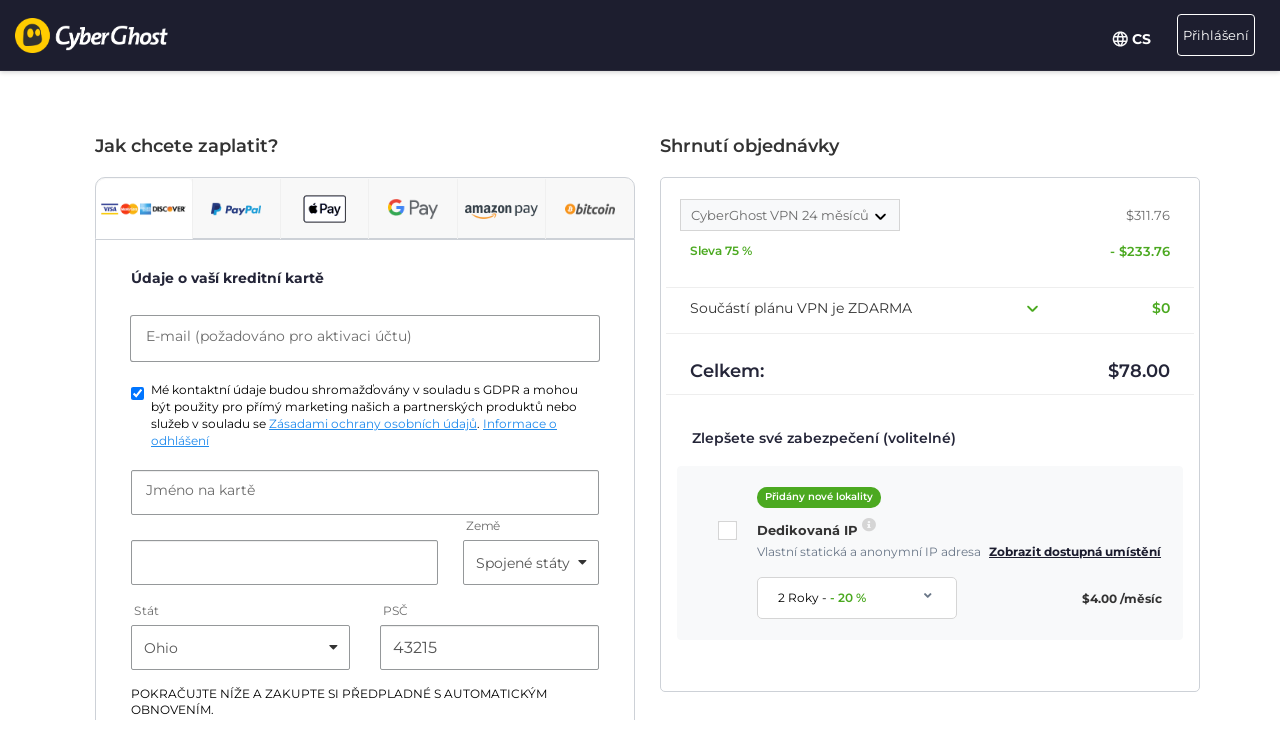

--- FILE ---
content_type: text/html; charset=UTF-8
request_url: https://www.cyberghostvpn.com/cs/buy-checkout/cyberghost-vpn-3?&aff_id=2179&brand=clubic&source=content&coupon=3Y4Mb&aff_sub4=3Y4Mb&aff_click_id=%7Bbonplan2809%2F&aff_sub5=cyberghost-vpn-3&conversionpoint=cyberghost-vpn-3
body_size: 46983
content:
<!DOCTYPE html>
<html lang="cs">
<head>
    <meta charset="utf-8">    <meta name="viewport" content="width=device-width, initial-scale=1.0">
    <title>
        Koupit CyberGhost VPN pomocí kreditní karty nebo služby PayPal    </title>
    <meta http-equiv="X-UA-Compatible" content="IE=edge" />
    <meta name="viewport" content="width=device-width, initial-scale=1.0, user-scalable=no" />
    <meta name="publisher" content="CyberGhost" />
    <meta name="charset" content="UTF-8" />
    <meta http-equiv="Content-Type" content="text/html; charset=UTF-8" />

    <!-- icons -->
    <meta name="apple-itunes-app" content="app-id=583009522">
    <meta name="google-play-app" content="app-id=de.mobileconcepts.cyberghost">
    <link rel="icon" type="image/png" href="/favicon-192x192.png?v=1" sizes="192x192">
    <link rel="icon" type="image/png" href="/favicon-160x160.png?v=1" sizes="160x160">
    <link rel="icon" type="image/png" href="/favicon-96x96.png?v=1" sizes="96x96">
    <link rel="icon" type="image/png" href="/favicon-16x16.png?v=1" sizes="16x16">
    <link rel="icon" type="image/png" href="/favicon-32x32.png?v=1" sizes="32x32">
    <link rel="apple-touch-icon" sizes="57x57" href="/apple-touch-icon-57x57.png?v=1">
    <link rel="apple-touch-icon" sizes="114x114" href="/apple-touch-icon-114x114.png?v=1">
    <link rel="apple-touch-icon" sizes="72x72" href="/apple-touch-icon-72x72.png?v=1">
    <link rel="apple-touch-icon" sizes="144x144" href="/apple-touch-icon-144x144.png?v=1">
    <link rel="apple-touch-icon" sizes="60x60" href="/apple-touch-icon-60x60.png?v=1">
    <link rel="apple-touch-icon" sizes="120x120" href="/apple-touch-icon-120x120.png?v=1">
    <link rel="apple-touch-icon" sizes="76x76" href="/apple-touch-icon-76x76.png?v=1">
    <link rel="apple-touch-icon" sizes="152x152" href="/apple-touch-icon-152x152.png?v=1">
    <link rel="apple-touch-icon" sizes="180x180" href="/apple-touch-icon-180x180.png?v=1">
    <meta name="msapplication-TileColor" content="#2d89ef">
    <meta name="msapplication-TileImage" content="/mstile-144x144.png?v=1">
    <link rel="canonical" href="https://www.cyberghostvpn.com/cs/buy-checkout" />
<link rel="alternate" hreflang="en" href="https://www.cyberghostvpn.com/buy-checkout/cyberghost-vpn-3" />
<link rel="alternate" hreflang="zh" href="https://www.cyberghostvpn.com/zh/buy-checkout/cyberghost-vpn-3" />
<link rel="alternate" hreflang="cs" href="https://www.cyberghostvpn.com/cs/buy-checkout/cyberghost-vpn-3" />
<link rel="alternate" hreflang="da" href="https://www.cyberghostvpn.com/da/buy-checkout/cyberghost-vpn-3" />
<link rel="alternate" hreflang="de" href="https://www.cyberghostvpn.com/de/kaufen-checkout/cyberghost-vpn-3" />
<link rel="alternate" hreflang="el" href="https://www.cyberghostvpn.com/el/buy-checkout/cyberghost-vpn-3" />
<link rel="alternate" hreflang="es" href="https://www.cyberghostvpn.com/es/buy-checkout/cyberghost-vpn-3" />
<link rel="alternate" hreflang="fi" href="https://www.cyberghostvpn.com/fi/buy-checkout/cyberghost-vpn-3" />
<link rel="alternate" hreflang="fr" href="https://www.cyberghostvpn.com/fr/acheter-checkout/cyberghost-vpn-3" />
<link rel="alternate" hreflang="id" href="https://www.cyberghostvpn.com/id/buy-checkout/cyberghost-vpn-3" />
<link rel="alternate" hreflang="it" href="https://www.cyberghostvpn.com/it/buy-checkout/cyberghost-vpn-3" />
<link rel="alternate" hreflang="ja" href="https://www.cyberghostvpn.com/ja/buy-checkout/cyberghost-vpn-3" />
<link rel="alternate" hreflang="ko" href="https://www.cyberghostvpn.com/ko/buy-checkout/cyberghost-vpn-3" />
<link rel="alternate" hreflang="hu" href="https://www.cyberghostvpn.com/hu/buy-checkout/cyberghost-vpn-3" />
<link rel="alternate" hreflang="nl" href="https://www.cyberghostvpn.com/nl/buy-checkout/cyberghost-vpn-3" />
<link rel="alternate" hreflang="nb" href="https://www.cyberghostvpn.com/nb/buy-checkout/cyberghost-vpn-3" />
<link rel="alternate" hreflang="pl" href="https://www.cyberghostvpn.com/pl/buy-checkout/cyberghost-vpn-3" />
<link rel="alternate" hreflang="pt" href="https://www.cyberghostvpn.com/pt/buy-checkout/cyberghost-vpn-3" />
<link rel="alternate" hreflang="ro" href="https://www.cyberghostvpn.com/ro/cumpara-checkout/cyberghost-vpn-3" />
<link rel="alternate" hreflang="ru" href="https://www.cyberghostvpn.com/ru/buy-checkout/cyberghost-vpn-3" />
<link rel="alternate" hreflang="sv" href="https://www.cyberghostvpn.com/sv/buy-checkout/cyberghost-vpn-3" />
<link rel="alternate" hreflang="tr" href="https://www.cyberghostvpn.com/tr/buy-checkout/cyberghost-vpn-3" />
<link rel="alternate" hreflang="vi" href="https://www.cyberghostvpn.com/vi/buy-checkout/cyberghost-vpn-3" />

    
    
    <meta property="og:image" content="https://www.cyberghostvpn.com/img/pages/shop/template/og-image.png"><meta property="og:image:secure_url" content="https://www.cyberghostvpn.com/img/pages/shop/template/og-image.png"><meta property="og:title" content="Získat CyberGhost&amp;nbsp;VPN"><meta property="og:description" content="CyberGhost&amp;nbsp;VPN využívají miliony uživatelů, kteří chtějí ochránit své online soukromí, brouzdat anonymně po internetu nebo získat přístup k blokovanému obsahu. Stáhněte si ji hned!"><meta name="description" content="Pořiďte si VPN a zabezpečte své digitální soukromí. Všechny plány VPN zahrnují přístup k aplikacím a funkcím CyberGhost a je na ně poskytována 45denní záruka vrácení peněz.">
    <meta http-equiv="Content-Language" content="cs-CZ" />

    
        
        <link href="https://www.googletagmanager.com/gtag/js?id=GTM-W7V2297" rel="preconnect">
    <link rel="dns-prefetch" href="https://www.googletagmanager.com/">

    <link rel="stylesheet" href="https://cdnjs.cloudflare.com/ajax/libs/font-awesome/5.10.2/css/all.min.css" integrity="sha256-zmfNZmXoNWBMemUOo1XUGFfc0ihGGLYdgtJS3KCr/l0=" crossorigin="anonymous" />

    <link rel="stylesheet" href="https://cdnjs.cloudflare.com/ajax/libs/twitter-bootstrap/3.3.7/css/bootstrap.min.css"/><link rel="stylesheet" href="https://cdnjs.cloudflare.com/ajax/libs/animate.css/3.7.0/animate.min.css"/>
    <style type="text/css">@font-face {font-family:Montserrat;font-style:normal;font-weight:300;src:url(/cf-fonts/s/montserrat/5.0.16/cyrillic-ext/300/normal.woff2);unicode-range:U+0460-052F,U+1C80-1C88,U+20B4,U+2DE0-2DFF,U+A640-A69F,U+FE2E-FE2F;font-display:swap;}@font-face {font-family:Montserrat;font-style:normal;font-weight:300;src:url(/cf-fonts/s/montserrat/5.0.16/latin/300/normal.woff2);unicode-range:U+0000-00FF,U+0131,U+0152-0153,U+02BB-02BC,U+02C6,U+02DA,U+02DC,U+0304,U+0308,U+0329,U+2000-206F,U+2074,U+20AC,U+2122,U+2191,U+2193,U+2212,U+2215,U+FEFF,U+FFFD;font-display:swap;}@font-face {font-family:Montserrat;font-style:normal;font-weight:300;src:url(/cf-fonts/s/montserrat/5.0.16/latin-ext/300/normal.woff2);unicode-range:U+0100-02AF,U+0304,U+0308,U+0329,U+1E00-1E9F,U+1EF2-1EFF,U+2020,U+20A0-20AB,U+20AD-20CF,U+2113,U+2C60-2C7F,U+A720-A7FF;font-display:swap;}@font-face {font-family:Montserrat;font-style:normal;font-weight:300;src:url(/cf-fonts/s/montserrat/5.0.16/vietnamese/300/normal.woff2);unicode-range:U+0102-0103,U+0110-0111,U+0128-0129,U+0168-0169,U+01A0-01A1,U+01AF-01B0,U+0300-0301,U+0303-0304,U+0308-0309,U+0323,U+0329,U+1EA0-1EF9,U+20AB;font-display:swap;}@font-face {font-family:Montserrat;font-style:normal;font-weight:300;src:url(/cf-fonts/s/montserrat/5.0.16/cyrillic/300/normal.woff2);unicode-range:U+0301,U+0400-045F,U+0490-0491,U+04B0-04B1,U+2116;font-display:swap;}@font-face {font-family:Montserrat;font-style:normal;font-weight:400;src:url(/cf-fonts/s/montserrat/5.0.16/cyrillic-ext/400/normal.woff2);unicode-range:U+0460-052F,U+1C80-1C88,U+20B4,U+2DE0-2DFF,U+A640-A69F,U+FE2E-FE2F;font-display:swap;}@font-face {font-family:Montserrat;font-style:normal;font-weight:400;src:url(/cf-fonts/s/montserrat/5.0.16/latin-ext/400/normal.woff2);unicode-range:U+0100-02AF,U+0304,U+0308,U+0329,U+1E00-1E9F,U+1EF2-1EFF,U+2020,U+20A0-20AB,U+20AD-20CF,U+2113,U+2C60-2C7F,U+A720-A7FF;font-display:swap;}@font-face {font-family:Montserrat;font-style:normal;font-weight:400;src:url(/cf-fonts/s/montserrat/5.0.16/latin/400/normal.woff2);unicode-range:U+0000-00FF,U+0131,U+0152-0153,U+02BB-02BC,U+02C6,U+02DA,U+02DC,U+0304,U+0308,U+0329,U+2000-206F,U+2074,U+20AC,U+2122,U+2191,U+2193,U+2212,U+2215,U+FEFF,U+FFFD;font-display:swap;}@font-face {font-family:Montserrat;font-style:normal;font-weight:400;src:url(/cf-fonts/s/montserrat/5.0.16/vietnamese/400/normal.woff2);unicode-range:U+0102-0103,U+0110-0111,U+0128-0129,U+0168-0169,U+01A0-01A1,U+01AF-01B0,U+0300-0301,U+0303-0304,U+0308-0309,U+0323,U+0329,U+1EA0-1EF9,U+20AB;font-display:swap;}@font-face {font-family:Montserrat;font-style:normal;font-weight:400;src:url(/cf-fonts/s/montserrat/5.0.16/cyrillic/400/normal.woff2);unicode-range:U+0301,U+0400-045F,U+0490-0491,U+04B0-04B1,U+2116;font-display:swap;}@font-face {font-family:Montserrat;font-style:normal;font-weight:600;src:url(/cf-fonts/s/montserrat/5.0.16/latin/600/normal.woff2);unicode-range:U+0000-00FF,U+0131,U+0152-0153,U+02BB-02BC,U+02C6,U+02DA,U+02DC,U+0304,U+0308,U+0329,U+2000-206F,U+2074,U+20AC,U+2122,U+2191,U+2193,U+2212,U+2215,U+FEFF,U+FFFD;font-display:swap;}@font-face {font-family:Montserrat;font-style:normal;font-weight:600;src:url(/cf-fonts/s/montserrat/5.0.16/latin-ext/600/normal.woff2);unicode-range:U+0100-02AF,U+0304,U+0308,U+0329,U+1E00-1E9F,U+1EF2-1EFF,U+2020,U+20A0-20AB,U+20AD-20CF,U+2113,U+2C60-2C7F,U+A720-A7FF;font-display:swap;}@font-face {font-family:Montserrat;font-style:normal;font-weight:600;src:url(/cf-fonts/s/montserrat/5.0.16/vietnamese/600/normal.woff2);unicode-range:U+0102-0103,U+0110-0111,U+0128-0129,U+0168-0169,U+01A0-01A1,U+01AF-01B0,U+0300-0301,U+0303-0304,U+0308-0309,U+0323,U+0329,U+1EA0-1EF9,U+20AB;font-display:swap;}@font-face {font-family:Montserrat;font-style:normal;font-weight:600;src:url(/cf-fonts/s/montserrat/5.0.16/cyrillic-ext/600/normal.woff2);unicode-range:U+0460-052F,U+1C80-1C88,U+20B4,U+2DE0-2DFF,U+A640-A69F,U+FE2E-FE2F;font-display:swap;}@font-face {font-family:Montserrat;font-style:normal;font-weight:600;src:url(/cf-fonts/s/montserrat/5.0.16/cyrillic/600/normal.woff2);unicode-range:U+0301,U+0400-045F,U+0490-0491,U+04B0-04B1,U+2116;font-display:swap;}@font-face {font-family:Montserrat;font-style:normal;font-weight:700;src:url(/cf-fonts/s/montserrat/5.0.16/latin-ext/700/normal.woff2);unicode-range:U+0100-02AF,U+0304,U+0308,U+0329,U+1E00-1E9F,U+1EF2-1EFF,U+2020,U+20A0-20AB,U+20AD-20CF,U+2113,U+2C60-2C7F,U+A720-A7FF;font-display:swap;}@font-face {font-family:Montserrat;font-style:normal;font-weight:700;src:url(/cf-fonts/s/montserrat/5.0.16/vietnamese/700/normal.woff2);unicode-range:U+0102-0103,U+0110-0111,U+0128-0129,U+0168-0169,U+01A0-01A1,U+01AF-01B0,U+0300-0301,U+0303-0304,U+0308-0309,U+0323,U+0329,U+1EA0-1EF9,U+20AB;font-display:swap;}@font-face {font-family:Montserrat;font-style:normal;font-weight:700;src:url(/cf-fonts/s/montserrat/5.0.16/latin/700/normal.woff2);unicode-range:U+0000-00FF,U+0131,U+0152-0153,U+02BB-02BC,U+02C6,U+02DA,U+02DC,U+0304,U+0308,U+0329,U+2000-206F,U+2074,U+20AC,U+2122,U+2191,U+2193,U+2212,U+2215,U+FEFF,U+FFFD;font-display:swap;}@font-face {font-family:Montserrat;font-style:normal;font-weight:700;src:url(/cf-fonts/s/montserrat/5.0.16/cyrillic/700/normal.woff2);unicode-range:U+0301,U+0400-045F,U+0490-0491,U+04B0-04B1,U+2116;font-display:swap;}@font-face {font-family:Montserrat;font-style:normal;font-weight:700;src:url(/cf-fonts/s/montserrat/5.0.16/cyrillic-ext/700/normal.woff2);unicode-range:U+0460-052F,U+1C80-1C88,U+20B4,U+2DE0-2DFF,U+A640-A69F,U+FE2E-FE2F;font-display:swap;}@font-face {font-family:Montserrat;font-style:normal;font-weight:800;src:url(/cf-fonts/s/montserrat/5.0.16/latin/800/normal.woff2);unicode-range:U+0000-00FF,U+0131,U+0152-0153,U+02BB-02BC,U+02C6,U+02DA,U+02DC,U+0304,U+0308,U+0329,U+2000-206F,U+2074,U+20AC,U+2122,U+2191,U+2193,U+2212,U+2215,U+FEFF,U+FFFD;font-display:swap;}@font-face {font-family:Montserrat;font-style:normal;font-weight:800;src:url(/cf-fonts/s/montserrat/5.0.16/cyrillic-ext/800/normal.woff2);unicode-range:U+0460-052F,U+1C80-1C88,U+20B4,U+2DE0-2DFF,U+A640-A69F,U+FE2E-FE2F;font-display:swap;}@font-face {font-family:Montserrat;font-style:normal;font-weight:800;src:url(/cf-fonts/s/montserrat/5.0.16/latin-ext/800/normal.woff2);unicode-range:U+0100-02AF,U+0304,U+0308,U+0329,U+1E00-1E9F,U+1EF2-1EFF,U+2020,U+20A0-20AB,U+20AD-20CF,U+2113,U+2C60-2C7F,U+A720-A7FF;font-display:swap;}@font-face {font-family:Montserrat;font-style:normal;font-weight:800;src:url(/cf-fonts/s/montserrat/5.0.16/cyrillic/800/normal.woff2);unicode-range:U+0301,U+0400-045F,U+0490-0491,U+04B0-04B1,U+2116;font-display:swap;}@font-face {font-family:Montserrat;font-style:normal;font-weight:800;src:url(/cf-fonts/s/montserrat/5.0.16/vietnamese/800/normal.woff2);unicode-range:U+0102-0103,U+0110-0111,U+0128-0129,U+0168-0169,U+01A0-01A1,U+01AF-01B0,U+0300-0301,U+0303-0304,U+0308-0309,U+0323,U+0329,U+1EA0-1EF9,U+20AB;font-display:swap;}</style>

        <link rel="stylesheet" href="https://assets.cyberghostvpn.com/css/cd448680f3177674a625b4c6cc50c3ff9aa5c917d70d940eda5a9ecc4111cea1.css?v=3.245.0"/>    <script src='https://cdnjs.cloudflare.com/ajax/libs/jquery/3.0.0/jquery.min.js' charset='utf-8'></script>
        <script>jQuery.event.special.touchstart={setup:function(t,e,s){this.addEventListener("touchstart",s,{passive:!0})}};</script>
    

<script>
    dataLayer = [{
        'project': 'www',
        'build': '3.245.0',
        'environment': 'production',
        'locale': 'cs',
        'currency': 'USD',
        'pageName' : 'www_checkout',
        'visitorId' : '4584fd4814b7a720bc6bf7d76f752e6615e8a357fc38463a70b6ca8063761532',
        'tracking' : {"lp":"www_","conversionpoint":"cyberghost-vpn-3","initial_conversionpoint":"cyberghost-vpn-3","coupon":"3Y4Mb"},
        'cfCountry' : 'US',
        //VWO
        'CampaignId': 0,
        'VariationId': 0,
        'CampaignName': 0,
        'VariationName': 0,
        'instanceRegion' : 'cg_usw1',
        'instanceId': 'cg_697b4bf7ecdb3',
        'InitialStartTime' : 1769771048,
        'internalAccount' : false,
        'selected_product_id' : '50353',
        'selected_months_sold' :'24',
        'selected_gross_revenue' : '65.52',
        'logged_in': 'false',
        'prev_page': '/',
        'scroll_depth_prev_page': '0'
    }];
</script>

<script>
    window.CONFIG = window.CONFIG || {};
    window.CONFIG.country = "US";
    window.CONFIG.currency = 'USD';
    window.CONFIG.products = JSON.parse('{"coupon":{"id":"50354","slug":"cyberghost-vpn-4","interval":"40","runtime":"36","prices":{"usd":"2.23","eur":"1.94","gbp":"1.70","chf":"2.06","aud":"3.11","jpy":"260","brl":"11.69","inr":"165","krw":"2680","rub":"165"},"totalPrice":{"usd":"89.31","eur":"77.61","gbp":"68.25","chf":"82.29","aud":"124.41","jpy":"10400","brl":"467.61","inr":"6600","krw":"107200","rub":"6600"},"features":{"restoro":true,"pcloud":true,"nospy":true}},"left":{"id":"50235","slug":"cyberghost-vpn-1","interval":"1","runtime":"1","prices":{"usd":"12.99","eur":"11.99","gbp":"9.99","chf":"12.65","aud":"17.99","jpy":"1480","brl":"71.85","inr":"965","krw":"15300","rub":"950"},"features":[]},"middle":{"id":"50352","slug":"cyberghost-vpn-2","interval":"12","runtime":"12","prices":{"usd":"4.29","eur":"3.75","gbp":"3.25","chf":"3.97","aud":"6.00","jpy":"495","brl":"22.65","inr":"320","krw":"5150","rub":"325"},"features":{"nospy":true,"pcloud":true,"restoro":true}},"right":{"id":"50353","slug":"cyberghost-vpn-3","interval":"24","runtime":"24","prices":{"usd":"3.25","eur":"2.95","gbp":"2.75","chf":"3.12","aud":"4.59","jpy":"375","brl":"17.20","inr":"245","krw":"3900","rub":"245"},"features":{"nospy":true,"pcloud":true,"restoro":true}},"globalDefault":{"id":"10248","slug":"cyberghost-vpn-5","interval":"12","prices":{"eur":"4.15","usd":"4.15","chf":"4.75","aud":"5.66","gbp":"3.75","jpy":"455","rub":"272.5","inr":"289","brl":"16.5","krw":"4994"},"features":{"nospy":false}},"globalNospy":{"id":"10247","slug":"cyberghost-vpn-6","interval":"12","prices":{"eur":"4.99","usd":"4.99","chf":"5.66","aud":"6.75","gbp":"4.49","jpy":"545","rub":"274.5","inr":"347","brl":"19.5","krw":"5995"},"features":{"nospy":true}},"trial7days":{"id":"10266","slug":"cyberghost-vpn-trial","interval":"12","prices":{"eur":"5.25","usd":"5.25","chf":"5.95","aud":"7.25","gbp":"4.75","jpy":"575","rub":"344","inr":"364.5","brl":"20.5","krw":"6305"},"features":[]}}');
    window.CONFIG.upsell = false;
    window.CONFIG.locale = "cs";
    window.CONFIG.language = "cs";
    window.CONFIG.page_id = "slug_buy_checkout_3";

    window.CONFIG.cookieprefix = "cg_";
    window.CONFIG.cookiedomain = ".cyberghostvpn.com";

    window.CONFIG.dynamicPrice = "$51.48";
    window.CONFIG.dynamicDiscount = "83";
    window.CONFIG.dynamicMonthlyPrice = '$<span class="price">2.23</span>';
    window.CONFIG.dynamicMonthlyPriceCurrency = "$";

    window.CONFIG.pageName = 'www_checkout';

        window.account = false;
    </script>
<script type="text/javascript">

    window.ALOOMA_CUSTOM_LIB_URL = "https://assets.cyberghostvpn.com/js/alooma/alooma-latest.min.js?v=3.245.0";

    (function(e,b){if(!b.__SV){var a,f,i,g;
        window.alooma=b;
        b._i=[];
        b.init=function(a,e,d){function f(b,h){var a=h.split("."); 2==a.length&&(b=b[a[0]],h=a[1]); b[h]=function(){b.push([h].concat(Array.prototype.slice.call(arguments,0)))}}var c=b; "undefined"!==typeof d?c=b[d]=[]:d="alooma";
            c.people=c.people||[];
            c.toString=function(b){var a="alooma";
                "alooma"!==d&&(a+="."+d);
                b||(a+=" (stub)");
                return a};
            c.people.toString=function(){return c.toString(1)+".people (stub)"};
            i="disable time_event track track_custom_event track_pageview track_links track_forms register register_once alias unregister identify name_tag set_config people.set people.set_once people.increment people.append people.union people.track_charge people.clear_charges people.delete_user".split(" ");
            for(g=0; g<i.length; g++)f(c,i[g]);
            b._i.push([a,e,d])};
        b.__SV=1.2;
        a=e.createElement("script");
        a.type="text/javascript";
        a.async=!0;
        a.src="undefined"!==typeof ALOOMA_CUSTOM_LIB_URL?ALOOMA_CUSTOM_LIB_URL:"file:"===e.location.protocol&&"//cdn.alooma.com/libs/alooma-latest.min.js".match(/^\/\//)?"https://cdn.alooma.com/libs/alooma-latest.min.js":"//cdn.alooma.com/libs/alooma-latest.min.js"; f=e.getElementsByTagName("script")[0];
        f.parentNode.insertBefore(a,f)}})(document,window.alooma||[]);
    alooma.init("Q3liZXJnaG9zdFZQTg==", {"api_host":"https://kapetracking.com/jssdk"},"iknowlogy");


</script>
<script>
    window.feedbackUri = '/feedback';
    window.feedbackParams = [];
    window.feedbackReady = false;

    window.feedbackCallbacks = window.feedbackCallbacks || [];

    window.distinctId = '046F6996-C8D0-4A38-A458-058F349AF2F5';
    function addToResult(result, add) {
        result = result || {};
        add = add || {};
        for(var k in add){
            if(add.hasOwnProperty(k)){
                result[k]=add[k];
            }
        }
        return result;
    }

    (function(window, $) {
        initFeedback(window.distinctId);

        window.Feedback = window.Feedback || {};
        window.Feedback.update = function(additionalParams, callback) {
            additionalParams = additionalParams || {};
            var distinct_id = window.distinctId || false;
            var feedbackUri = window.feedbackUri || false;
            if(feedbackUri) {
                if(distinct_id) {
                    if(feedbackUri.indexOf('?')!==-1) {
                        feedbackUri += '&';
                    }
                    else {
                        feedbackUri += '?';
                    }
                    feedbackUri += 'distinct_id='+distinct_id;
                }
            }
            console.log("Feedback.update: ",feedbackUri);
            updateFeedback(feedbackUri, additionalParams, callback);
        };
        window.Feedback.fetch = function(callback) {
            var distinct_id = window.distinctId || false;
            var feedbackUri = window.feedbackUri || false;
            if(feedbackUri) {
                if(distinct_id) {
                    if(feedbackUri.indexOf('?')!==-1) {
                        feedbackUri += '&';
                    }
                    else {
                        feedbackUri += '?';
                    }
                    feedbackUri += 'distinct_id='+distinct_id;
                }
            }
            console.log("Feedback.update: ",feedbackUri);
            updateFeedback(feedbackUri, callback);
        };

        // add feedback to elastic
        window.Feedback.pushToElastic = function (params) {
            window.dataLayer = window.dataLayer || [];
            window.dataLayer.push(params);
        };

        function initFeedback(distinct_id) {
            distinct_id = distinct_id || false;
            var feedbackUri = window.feedbackUri;
            if(distinct_id) {
                if(feedbackUri.indexOf('?')!==-1) {
                    feedbackUri += '&';
                }
                else {
                    feedbackUri += '?';
                }
                feedbackUri += 'distinct_id='+distinct_id;
            }
            //console.log("initFeedback: ",feedbackUri);
            //create/update feedback id
            updateFeedback(feedbackUri);
        }
        function updateFeedback(feedbackUri, params, callback) {
            //console.log("updateFeedback: ",feedbackUri);
            callback = callback || function(clickId) {};
            if(!feedbackUri || !feedbackUri.length) {
                callback.call(this,[null]);
                return false;
            }
            params = params || {};
            //console.log("params: ",params);
            params['language'] = window.locale;
            params = addToResult(params, window.feedbackParams);
            // if(additionalParams) {
            //     var params = [];
            //     for(var i in additionalParams) {
            //         params.push(encodeURIComponent(i)+'='+encodeURIComponent(additionalParams[i]));
            //     }
            //     if(params && params.length) {
            //         if(feedbackUri.indexOf('?')!==-1) {
            //             feedbackUri += '&';
            //         }
            //         else {
            //             feedbackUri += '?';
            //         }
            //         feedbackUri += params.join('&');
            //     }
            // }
            //create/update feedback id
            $(function() {
                $.ajax({
                    method: 'POST',
                    url: feedbackUri,
                    data: params,
                    cache: false,
                    withCredentials: true,
                    timeout: 30000, // sets timeout to 3 seconds
                    success: function(data) {
                        console.log("initFeedback: ",data);
                        if(data && data.hasOwnProperty('clickId')) {
                            window.clickId = data.clickId;

                            // if(data.clickData && data.clickData.distinct_id && window.mixpanel) {
                            //     window.mixpanel.identify(data.clickData.distinct_id);
                            // }

                            window.dataLayer = window.dataLayer || [];
                            window.dataLayer.push({
                                event: 'feedback_init',
                                clickId: data.clickId,
                                clickData: data.clickData || {}
                            });
                        }
                        window.feedbackReady = true;

                        for (var i = 0; i < window.feedbackCallbacks.length; ++i) {
                            try {
                                window.feedbackCallbacks[i](data.clickId, data.clickData);
                            } catch (err) {}
                        }
                        callback.call(this,[data.clickId, data.clickData]);
                    },
                    error: function(error) {
                        console.log("initFeedback: ",error);
                        window.feedbackReady = true;

                        for (var i = 0; i < window.feedbackCallbacks.length; ++i) {
                            try {
                                window.feedbackCallbacks[i](false);
                            } catch (err) {}
                        }
                        callback.call(this,[null]);
                    }
                });
            });
        }
        function fetchFeedback(feedbackUri, callback) {
            console.log("fetchFeedback: ",feedbackUri);
            callback = callback || function(clickId) {};
            if(!feedbackUri || !feedbackUri.length) {
                callback.call(this,[null]);
                return false;
            }
            //create/update feedback id
            $(function() {
                $.ajax({
                    method: 'get',
                    url: feedbackUri,
                    data: {},
                    cache: false,
                    withCredentials: true,
                    timeout: 3000, // sets timeout to 3 seconds
                    success: function(data) {
                        console.log("fetchFeedback: ",data);
                        if(data && data.hasOwnProperty('clickId')) {
                            window.clickId = data.clickId;
                        }
                        callback.call(this,[data.clickId]);
                    },
                    error: function(error) {
                        console.log("fetchFeedback: ",error);
                        callback.call(this,[null]);
                    }
                });
            });
        }
    })(window, $);
</script>

    <script src="/js/alooma-wrapper.js"></script>

    </head>
<body class="cs _3Y4Mb">
    




<div class="exposed-bar d-none " >

    <a class="client-info hidden no-link" href='javascript:;' title='' >

        <!-- Location -->
                        
        <!-- Your IP -->
                    <span><span class='.label'>IP adresa:</span> <strong class="js-client-ip">18.221.129.182</strong></span>
        
        <!-- Your Company -->

                    <!-- <span class="hidden-xs visitor-company" style="display: none"><span class='.label'>:</span> <strong class="js-client-business">Amazon.com, Inc.</strong></span> -->
        
                    <!-- <span class="hidden-xs visitor-company"><span class='.label'>:</span> <strong class="js-client-business">Amazon.com, Inc.</strong></span> -->
        

        <!-- Status (Exposed / Protected) -->
                    <span><span class='.label'>Stav:</span> <strong class="js-client-exposed"><span class='status exposed'>OHROŽENO <i class='fa fa-exclamation-triangle hidden-xs '></i></span></strong></span>
        

    </a>



</div>
<!-- Main Menu - October 2021 -->





<!-- navbar-fixed-top -->
<nav class="main-menu mod-2021 navbar navbar-default cs navbar-darkblue" role="navigation">

        <div class="container-fluid">

        <!-- brand -->
        <div class="navbar-header pull-left">
            <a class="navbar-brand" href="/cs/">
                <img class='cg-logo' src="/img/element/main-menu/cyberghost_menu_logo_dark@2x.png" alt="CyberGhost VPN" width="437" height="100">
            </a>
        </div>


        <!-- non collapsible items  -->
        <div class="navbar-sticky pull-right">

            <div class='country-selection-exposed-bar mobile-country-selection' >
                <ul class='nav'>
                    <li class="menu-item menu-country pull-left " >
                        <a href="#" id="dropdown-languages" class="dropdown-toggle menu-link menu-country-sel" data-toggle="dropdown" aria-haspopup="true" aria-expanded="false"><img src='/img/globe-lang-v2.svg' width='16' height='16' class='mr-2'></span>&nbsp;<span>CS&nbsp;</span></a>
                        <ul class="dropdown-menu dropdown-menu-right" id="dropdown-lang">
                                                            <li><a href="/buy-checkout/cyberghost-vpn-3?&amp;aff_id=2179&amp;brand=clubic&amp;source=content&amp;coupon=3Y4Mb&amp;aff_sub4=3Y4Mb&amp;aff_click_id=%7Bbonplan2809%2F&amp;aff_sub5=cyberghost-vpn-3&amp;conversionpoint=cyberghost-vpn-3"><span>English</span></a></li>
                                                            <li><a href="/zh/buy-checkout/cyberghost-vpn-3?&amp;aff_id=2179&amp;brand=clubic&amp;source=content&amp;coupon=3Y4Mb&amp;aff_sub4=3Y4Mb&amp;aff_click_id=%7Bbonplan2809%2F&amp;aff_sub5=cyberghost-vpn-3&amp;conversionpoint=cyberghost-vpn-3"><span>简体中文</span></a></li>
                                                            <li><a href="/cs/buy-checkout/cyberghost-vpn-3?&amp;aff_id=2179&amp;brand=clubic&amp;source=content&amp;coupon=3Y4Mb&amp;aff_sub4=3Y4Mb&amp;aff_click_id=%7Bbonplan2809%2F&amp;aff_sub5=cyberghost-vpn-3&amp;conversionpoint=cyberghost-vpn-3"><span>Čeština</span></a></li>
                                                            <li><a href="/da/buy-checkout/cyberghost-vpn-3?&amp;aff_id=2179&amp;brand=clubic&amp;source=content&amp;coupon=3Y4Mb&amp;aff_sub4=3Y4Mb&amp;aff_click_id=%7Bbonplan2809%2F&amp;aff_sub5=cyberghost-vpn-3&amp;conversionpoint=cyberghost-vpn-3"><span>Dansk</span></a></li>
                                                            <li><a href="/de/kaufen-checkout/cyberghost-vpn-3?&amp;aff_id=2179&amp;brand=clubic&amp;source=content&amp;coupon=3Y4Mb&amp;aff_sub4=3Y4Mb&amp;aff_click_id=%7Bbonplan2809%2F&amp;aff_sub5=cyberghost-vpn-3&amp;conversionpoint=cyberghost-vpn-3"><span>Deutsch</span></a></li>
                                                            <li><a href="/el/buy-checkout/cyberghost-vpn-3?&amp;aff_id=2179&amp;brand=clubic&amp;source=content&amp;coupon=3Y4Mb&amp;aff_sub4=3Y4Mb&amp;aff_click_id=%7Bbonplan2809%2F&amp;aff_sub5=cyberghost-vpn-3&amp;conversionpoint=cyberghost-vpn-3"><span>Ελληνικά</span></a></li>
                                                            <li><a href="/es/buy-checkout/cyberghost-vpn-3?&amp;aff_id=2179&amp;brand=clubic&amp;source=content&amp;coupon=3Y4Mb&amp;aff_sub4=3Y4Mb&amp;aff_click_id=%7Bbonplan2809%2F&amp;aff_sub5=cyberghost-vpn-3&amp;conversionpoint=cyberghost-vpn-3"><span>Español</span></a></li>
                                                            <li><a href="/fi/buy-checkout/cyberghost-vpn-3?&amp;aff_id=2179&amp;brand=clubic&amp;source=content&amp;coupon=3Y4Mb&amp;aff_sub4=3Y4Mb&amp;aff_click_id=%7Bbonplan2809%2F&amp;aff_sub5=cyberghost-vpn-3&amp;conversionpoint=cyberghost-vpn-3"><span>Finnish</span></a></li>
                                                            <li><a href="/fr/acheter-checkout/cyberghost-vpn-3?&amp;aff_id=2179&amp;brand=clubic&amp;source=content&amp;coupon=3Y4Mb&amp;aff_sub4=3Y4Mb&amp;aff_click_id=%7Bbonplan2809%2F&amp;aff_sub5=cyberghost-vpn-3&amp;conversionpoint=cyberghost-vpn-3"><span>Français</span></a></li>
                                                            <li><a href="/id/buy-checkout/cyberghost-vpn-3?&amp;aff_id=2179&amp;brand=clubic&amp;source=content&amp;coupon=3Y4Mb&amp;aff_sub4=3Y4Mb&amp;aff_click_id=%7Bbonplan2809%2F&amp;aff_sub5=cyberghost-vpn-3&amp;conversionpoint=cyberghost-vpn-3"><span>Indonesian</span></a></li>
                                                            <li><a href="/it/buy-checkout/cyberghost-vpn-3?&amp;aff_id=2179&amp;brand=clubic&amp;source=content&amp;coupon=3Y4Mb&amp;aff_sub4=3Y4Mb&amp;aff_click_id=%7Bbonplan2809%2F&amp;aff_sub5=cyberghost-vpn-3&amp;conversionpoint=cyberghost-vpn-3"><span>Italiano</span></a></li>
                                                            <li><a href="/ja/buy-checkout/cyberghost-vpn-3?&amp;aff_id=2179&amp;brand=clubic&amp;source=content&amp;coupon=3Y4Mb&amp;aff_sub4=3Y4Mb&amp;aff_click_id=%7Bbonplan2809%2F&amp;aff_sub5=cyberghost-vpn-3&amp;conversionpoint=cyberghost-vpn-3"><span>日本語</span></a></li>
                                                            <li><a href="/ko/buy-checkout/cyberghost-vpn-3?&amp;aff_id=2179&amp;brand=clubic&amp;source=content&amp;coupon=3Y4Mb&amp;aff_sub4=3Y4Mb&amp;aff_click_id=%7Bbonplan2809%2F&amp;aff_sub5=cyberghost-vpn-3&amp;conversionpoint=cyberghost-vpn-3"><span>한국어</span></a></li>
                                                            <li><a href="/hu/buy-checkout/cyberghost-vpn-3?&amp;aff_id=2179&amp;brand=clubic&amp;source=content&amp;coupon=3Y4Mb&amp;aff_sub4=3Y4Mb&amp;aff_click_id=%7Bbonplan2809%2F&amp;aff_sub5=cyberghost-vpn-3&amp;conversionpoint=cyberghost-vpn-3"><span>Magyar</span></a></li>
                                                            <li><a href="/nl/buy-checkout/cyberghost-vpn-3?&amp;aff_id=2179&amp;brand=clubic&amp;source=content&amp;coupon=3Y4Mb&amp;aff_sub4=3Y4Mb&amp;aff_click_id=%7Bbonplan2809%2F&amp;aff_sub5=cyberghost-vpn-3&amp;conversionpoint=cyberghost-vpn-3"><span>Nederlands</span></a></li>
                                                            <li><a href="/nb/buy-checkout/cyberghost-vpn-3?&amp;aff_id=2179&amp;brand=clubic&amp;source=content&amp;coupon=3Y4Mb&amp;aff_sub4=3Y4Mb&amp;aff_click_id=%7Bbonplan2809%2F&amp;aff_sub5=cyberghost-vpn-3&amp;conversionpoint=cyberghost-vpn-3"><span>Norsk</span></a></li>
                                                            <li><a href="/pl/buy-checkout/cyberghost-vpn-3?&amp;aff_id=2179&amp;brand=clubic&amp;source=content&amp;coupon=3Y4Mb&amp;aff_sub4=3Y4Mb&amp;aff_click_id=%7Bbonplan2809%2F&amp;aff_sub5=cyberghost-vpn-3&amp;conversionpoint=cyberghost-vpn-3"><span>Polski</span></a></li>
                                                            <li><a href="/pt/buy-checkout/cyberghost-vpn-3?&amp;aff_id=2179&amp;brand=clubic&amp;source=content&amp;coupon=3Y4Mb&amp;aff_sub4=3Y4Mb&amp;aff_click_id=%7Bbonplan2809%2F&amp;aff_sub5=cyberghost-vpn-3&amp;conversionpoint=cyberghost-vpn-3"><span>Português</span></a></li>
                                                            <li><a href="/ro/cumpara-checkout/cyberghost-vpn-3?&amp;aff_id=2179&amp;brand=clubic&amp;source=content&amp;coupon=3Y4Mb&amp;aff_sub4=3Y4Mb&amp;aff_click_id=%7Bbonplan2809%2F&amp;aff_sub5=cyberghost-vpn-3&amp;conversionpoint=cyberghost-vpn-3"><span>Română</span></a></li>
                                                            <li><a href="/ru/buy-checkout/cyberghost-vpn-3?&amp;aff_id=2179&amp;brand=clubic&amp;source=content&amp;coupon=3Y4Mb&amp;aff_sub4=3Y4Mb&amp;aff_click_id=%7Bbonplan2809%2F&amp;aff_sub5=cyberghost-vpn-3&amp;conversionpoint=cyberghost-vpn-3"><span>Pусский</span></a></li>
                                                            <li><a href="/sv/buy-checkout/cyberghost-vpn-3?&amp;aff_id=2179&amp;brand=clubic&amp;source=content&amp;coupon=3Y4Mb&amp;aff_sub4=3Y4Mb&amp;aff_click_id=%7Bbonplan2809%2F&amp;aff_sub5=cyberghost-vpn-3&amp;conversionpoint=cyberghost-vpn-3"><span>Svenska</span></a></li>
                                                            <li><a href="/tr/buy-checkout/cyberghost-vpn-3?&amp;aff_id=2179&amp;brand=clubic&amp;source=content&amp;coupon=3Y4Mb&amp;aff_sub4=3Y4Mb&amp;aff_click_id=%7Bbonplan2809%2F&amp;aff_sub5=cyberghost-vpn-3&amp;conversionpoint=cyberghost-vpn-3"><span>Türkçe</span></a></li>
                                                            <li><a href="/vi/buy-checkout/cyberghost-vpn-3?&amp;aff_id=2179&amp;brand=clubic&amp;source=content&amp;coupon=3Y4Mb&amp;aff_sub4=3Y4Mb&amp;aff_click_id=%7Bbonplan2809%2F&amp;aff_sub5=cyberghost-vpn-3&amp;conversionpoint=cyberghost-vpn-3"><span>Vietnamese</span></a></li>
                                                    </ul>
                    </li>
                </ul>
            </div>
            <!-- mobile toggle bucatton -->

            <button type="button" class="btn-menu-icon btn-close d-none"
                    style="
                        background-color: transparent;
                        border: none;
                        transition: opacity 0.3s;
                        padding: 6px;
                        margin-top: 10px;
                        margin-right: 10px;">
                <img src="/img/element/main-menu/btn-close.svg" alt="Close" />
            </button>
            <button type="button" class="navbar-toggle burger-menu-icon hidden">
                <span class="sr-only">Zobrazit navigaci</span>
                <span class="icon-bar"></span>
                <span class="icon-bar"></span>
                <span class="icon-bar"></span>
                <span class="icon-bar"></span>
            </button>

            <ul class="nav navbar-nav new-login">

                                                            <!-- Log in  -->
                        <li class='menu-item' title="Přihlášení">
                            <!--                                -->                                                        <a data-toggle="modal" data-target="#login-shop" class="js-login menu-line-btn white white-login " >
                                Přihlášení                            </a>
                        </li>
                                                </ul>
        </div>


        <!-- collapsible items  -->

        <div class="collapse navbar-collapse navbar-left" id="main-navbar-collapse">

            <ul class="nav navbar-nav">


                <!-- What Is VPN -->
                

                <!-- VPN Apps -->
                

                <!-- Security Products -->
                

                <!-- Servers -->
                

                <!-- no separator on pricing -->
<!--                --><!--                    <li class='separator'><div></div></li>-->
<!--                -->

                    





                <!-- Pricing -->
                
                <!-- Privacy Hub (EN only) -->
                
                <!-- Help -->
                
            </ul>

        </div> <!-- collapse -->


        <!-- DUPLICATED (in mobile menu): Right side buttons (collapsible): Log Out / Log In, Refer a Friend, Buy Now, My Account -->
        <!--        -->        <div class="collapse navbar-collapse navbar-right" id="main-navbar-collapse">

            <ul class="nav navbar-nav">
                <li>
                    <div class='country-selection-exposed-bar' >
                        <ul class='nav' tabindex="0">
                            <li class="menu-item menu-country pull-left">
                                <a href="#" id="dropdown-languages" class="dropdown-toggle menu-link menu-country-sel" data-toggle="dropdown" aria-haspopup="true" aria-expanded="false"><img src='/img/globe-lang-v2.svg' width='16' height='16' class='mr-2'></span>&nbsp;<span>CS&nbsp;</span></a>
                                <ul class="dropdown-menu dropdown-menu-right" id="dropdown-lang">
                                                                            <li><a href="/buy-checkout/cyberghost-vpn-3?&amp;aff_id=2179&amp;brand=clubic&amp;source=content&amp;coupon=3Y4Mb&amp;aff_sub4=3Y4Mb&amp;aff_click_id=%7Bbonplan2809%2F&amp;aff_sub5=cyberghost-vpn-3&amp;conversionpoint=cyberghost-vpn-3"><span>English</span></a></li>
                                                                            <li><a href="/zh/buy-checkout/cyberghost-vpn-3?&amp;aff_id=2179&amp;brand=clubic&amp;source=content&amp;coupon=3Y4Mb&amp;aff_sub4=3Y4Mb&amp;aff_click_id=%7Bbonplan2809%2F&amp;aff_sub5=cyberghost-vpn-3&amp;conversionpoint=cyberghost-vpn-3"><span>简体中文</span></a></li>
                                                                            <li><a href="/cs/buy-checkout/cyberghost-vpn-3?&amp;aff_id=2179&amp;brand=clubic&amp;source=content&amp;coupon=3Y4Mb&amp;aff_sub4=3Y4Mb&amp;aff_click_id=%7Bbonplan2809%2F&amp;aff_sub5=cyberghost-vpn-3&amp;conversionpoint=cyberghost-vpn-3"><span>Čeština</span></a></li>
                                                                            <li><a href="/da/buy-checkout/cyberghost-vpn-3?&amp;aff_id=2179&amp;brand=clubic&amp;source=content&amp;coupon=3Y4Mb&amp;aff_sub4=3Y4Mb&amp;aff_click_id=%7Bbonplan2809%2F&amp;aff_sub5=cyberghost-vpn-3&amp;conversionpoint=cyberghost-vpn-3"><span>Dansk</span></a></li>
                                                                            <li><a href="/de/kaufen-checkout/cyberghost-vpn-3?&amp;aff_id=2179&amp;brand=clubic&amp;source=content&amp;coupon=3Y4Mb&amp;aff_sub4=3Y4Mb&amp;aff_click_id=%7Bbonplan2809%2F&amp;aff_sub5=cyberghost-vpn-3&amp;conversionpoint=cyberghost-vpn-3"><span>Deutsch</span></a></li>
                                                                            <li><a href="/el/buy-checkout/cyberghost-vpn-3?&amp;aff_id=2179&amp;brand=clubic&amp;source=content&amp;coupon=3Y4Mb&amp;aff_sub4=3Y4Mb&amp;aff_click_id=%7Bbonplan2809%2F&amp;aff_sub5=cyberghost-vpn-3&amp;conversionpoint=cyberghost-vpn-3"><span>Ελληνικά</span></a></li>
                                                                            <li><a href="/es/buy-checkout/cyberghost-vpn-3?&amp;aff_id=2179&amp;brand=clubic&amp;source=content&amp;coupon=3Y4Mb&amp;aff_sub4=3Y4Mb&amp;aff_click_id=%7Bbonplan2809%2F&amp;aff_sub5=cyberghost-vpn-3&amp;conversionpoint=cyberghost-vpn-3"><span>Español</span></a></li>
                                                                            <li><a href="/fi/buy-checkout/cyberghost-vpn-3?&amp;aff_id=2179&amp;brand=clubic&amp;source=content&amp;coupon=3Y4Mb&amp;aff_sub4=3Y4Mb&amp;aff_click_id=%7Bbonplan2809%2F&amp;aff_sub5=cyberghost-vpn-3&amp;conversionpoint=cyberghost-vpn-3"><span>Finnish</span></a></li>
                                                                            <li><a href="/fr/acheter-checkout/cyberghost-vpn-3?&amp;aff_id=2179&amp;brand=clubic&amp;source=content&amp;coupon=3Y4Mb&amp;aff_sub4=3Y4Mb&amp;aff_click_id=%7Bbonplan2809%2F&amp;aff_sub5=cyberghost-vpn-3&amp;conversionpoint=cyberghost-vpn-3"><span>Français</span></a></li>
                                                                            <li><a href="/id/buy-checkout/cyberghost-vpn-3?&amp;aff_id=2179&amp;brand=clubic&amp;source=content&amp;coupon=3Y4Mb&amp;aff_sub4=3Y4Mb&amp;aff_click_id=%7Bbonplan2809%2F&amp;aff_sub5=cyberghost-vpn-3&amp;conversionpoint=cyberghost-vpn-3"><span>Indonesian</span></a></li>
                                                                            <li><a href="/it/buy-checkout/cyberghost-vpn-3?&amp;aff_id=2179&amp;brand=clubic&amp;source=content&amp;coupon=3Y4Mb&amp;aff_sub4=3Y4Mb&amp;aff_click_id=%7Bbonplan2809%2F&amp;aff_sub5=cyberghost-vpn-3&amp;conversionpoint=cyberghost-vpn-3"><span>Italiano</span></a></li>
                                                                            <li><a href="/ja/buy-checkout/cyberghost-vpn-3?&amp;aff_id=2179&amp;brand=clubic&amp;source=content&amp;coupon=3Y4Mb&amp;aff_sub4=3Y4Mb&amp;aff_click_id=%7Bbonplan2809%2F&amp;aff_sub5=cyberghost-vpn-3&amp;conversionpoint=cyberghost-vpn-3"><span>日本語</span></a></li>
                                                                            <li><a href="/ko/buy-checkout/cyberghost-vpn-3?&amp;aff_id=2179&amp;brand=clubic&amp;source=content&amp;coupon=3Y4Mb&amp;aff_sub4=3Y4Mb&amp;aff_click_id=%7Bbonplan2809%2F&amp;aff_sub5=cyberghost-vpn-3&amp;conversionpoint=cyberghost-vpn-3"><span>한국어</span></a></li>
                                                                            <li><a href="/hu/buy-checkout/cyberghost-vpn-3?&amp;aff_id=2179&amp;brand=clubic&amp;source=content&amp;coupon=3Y4Mb&amp;aff_sub4=3Y4Mb&amp;aff_click_id=%7Bbonplan2809%2F&amp;aff_sub5=cyberghost-vpn-3&amp;conversionpoint=cyberghost-vpn-3"><span>Magyar</span></a></li>
                                                                            <li><a href="/nl/buy-checkout/cyberghost-vpn-3?&amp;aff_id=2179&amp;brand=clubic&amp;source=content&amp;coupon=3Y4Mb&amp;aff_sub4=3Y4Mb&amp;aff_click_id=%7Bbonplan2809%2F&amp;aff_sub5=cyberghost-vpn-3&amp;conversionpoint=cyberghost-vpn-3"><span>Nederlands</span></a></li>
                                                                            <li><a href="/nb/buy-checkout/cyberghost-vpn-3?&amp;aff_id=2179&amp;brand=clubic&amp;source=content&amp;coupon=3Y4Mb&amp;aff_sub4=3Y4Mb&amp;aff_click_id=%7Bbonplan2809%2F&amp;aff_sub5=cyberghost-vpn-3&amp;conversionpoint=cyberghost-vpn-3"><span>Norsk</span></a></li>
                                                                            <li><a href="/pl/buy-checkout/cyberghost-vpn-3?&amp;aff_id=2179&amp;brand=clubic&amp;source=content&amp;coupon=3Y4Mb&amp;aff_sub4=3Y4Mb&amp;aff_click_id=%7Bbonplan2809%2F&amp;aff_sub5=cyberghost-vpn-3&amp;conversionpoint=cyberghost-vpn-3"><span>Polski</span></a></li>
                                                                            <li><a href="/pt/buy-checkout/cyberghost-vpn-3?&amp;aff_id=2179&amp;brand=clubic&amp;source=content&amp;coupon=3Y4Mb&amp;aff_sub4=3Y4Mb&amp;aff_click_id=%7Bbonplan2809%2F&amp;aff_sub5=cyberghost-vpn-3&amp;conversionpoint=cyberghost-vpn-3"><span>Português</span></a></li>
                                                                            <li><a href="/ro/cumpara-checkout/cyberghost-vpn-3?&amp;aff_id=2179&amp;brand=clubic&amp;source=content&amp;coupon=3Y4Mb&amp;aff_sub4=3Y4Mb&amp;aff_click_id=%7Bbonplan2809%2F&amp;aff_sub5=cyberghost-vpn-3&amp;conversionpoint=cyberghost-vpn-3"><span>Română</span></a></li>
                                                                            <li><a href="/ru/buy-checkout/cyberghost-vpn-3?&amp;aff_id=2179&amp;brand=clubic&amp;source=content&amp;coupon=3Y4Mb&amp;aff_sub4=3Y4Mb&amp;aff_click_id=%7Bbonplan2809%2F&amp;aff_sub5=cyberghost-vpn-3&amp;conversionpoint=cyberghost-vpn-3"><span>Pусский</span></a></li>
                                                                            <li><a href="/sv/buy-checkout/cyberghost-vpn-3?&amp;aff_id=2179&amp;brand=clubic&amp;source=content&amp;coupon=3Y4Mb&amp;aff_sub4=3Y4Mb&amp;aff_click_id=%7Bbonplan2809%2F&amp;aff_sub5=cyberghost-vpn-3&amp;conversionpoint=cyberghost-vpn-3"><span>Svenska</span></a></li>
                                                                            <li><a href="/tr/buy-checkout/cyberghost-vpn-3?&amp;aff_id=2179&amp;brand=clubic&amp;source=content&amp;coupon=3Y4Mb&amp;aff_sub4=3Y4Mb&amp;aff_click_id=%7Bbonplan2809%2F&amp;aff_sub5=cyberghost-vpn-3&amp;conversionpoint=cyberghost-vpn-3"><span>Türkçe</span></a></li>
                                                                            <li><a href="/vi/buy-checkout/cyberghost-vpn-3?&amp;aff_id=2179&amp;brand=clubic&amp;source=content&amp;coupon=3Y4Mb&amp;aff_sub4=3Y4Mb&amp;aff_click_id=%7Bbonplan2809%2F&amp;aff_sub5=cyberghost-vpn-3&amp;conversionpoint=cyberghost-vpn-3"><span>Vietnamese</span></a></li>
                                                                    </ul>
                            </li>
                        </ul>
                    </div>
                </li>



                
            </ul>

        </div> <!-- collapse -->
        <!--        -->
        <!-- mobile menu -->

        <div id='main-menu-mobile' class='navbar-mobile mod-2021' id='navbar-mobile-main'>


            <div class='navbar-mobile-top'>


                <!--                <button type="button" class="btn-menu-icon btn-back">-->
                <!--                    <img src="/img/element/main-menu/btn-right-arrow.svg" alt="Back" />-->
                <!--                </button>-->

                <!-- <div class='navbar-mobile-title'> -->
                <!-- <span class='title-text title-what-is-vpn'></span> -->
                <!-- <span class='title-text title-security-products'></span> -->
                <!-- <span class='title-text title-apps'></span> -->
                <!-- </div> -->



                <!-- COUNTRY SELECTION (duplicated logic in exposed-bar.ctp) -->

                <!-- NOTE: Duplicated. Here and in exposed-bar.ctp -->
            </div>

            <div id='main-menu-mobile-main' class='navbar-mobile-content menu-2023'>

                <ul class="nav navbar-nav">

                    <!-- What Is VPN -->
                    

                    <!-- VPN Apps -->
                    
                    <!-- Security Products -->
                    

                    <!-- Servers -->
                    
                    <li class='separator-mobile'><div></div></li>

                    <!-- Pricing -->
                    
                    <!-- Privacy Hub -->
                    

                    <!-- Help -->
                    
                </ul>


                <!-- DUPLICATED (in desktop menu): Right side buttons (collapsible): Log Out / Log In, Refer a Friend, Buy Now, My Account -->
                            </div> <!-- navbar-mobile-content -->

            <!-- what-is-vpn mobile -->


            <!-- apps mobile -->


            <!-- seucurity products mobile  -->



            <!-- servers mobile  -->


            <!-- countries mobile -->
            <div id='main-menu-mobile-countries' class='navbar-mobile-content navbar-mobile-submenu'>
                <ul class="nav navbar-nav">
                                            <li>
                            <a href="/buy-checkout/cyberghost-vpn-3?&amp;aff_id=2179&amp;brand=clubic&amp;source=content&amp;coupon=3Y4Mb&amp;aff_sub4=3Y4Mb&amp;aff_click_id=%7Bbonplan2809%2F&amp;aff_sub5=cyberghost-vpn-3&amp;conversionpoint=cyberghost-vpn-3">
                                <span>English</span>
                            </a>
                        </li>
                                            <li>
                            <a href="/zh/buy-checkout/cyberghost-vpn-3?&amp;aff_id=2179&amp;brand=clubic&amp;source=content&amp;coupon=3Y4Mb&amp;aff_sub4=3Y4Mb&amp;aff_click_id=%7Bbonplan2809%2F&amp;aff_sub5=cyberghost-vpn-3&amp;conversionpoint=cyberghost-vpn-3">
                                <span>简体中文</span>
                            </a>
                        </li>
                                            <li>
                            <a href="/cs/buy-checkout/cyberghost-vpn-3?&amp;aff_id=2179&amp;brand=clubic&amp;source=content&amp;coupon=3Y4Mb&amp;aff_sub4=3Y4Mb&amp;aff_click_id=%7Bbonplan2809%2F&amp;aff_sub5=cyberghost-vpn-3&amp;conversionpoint=cyberghost-vpn-3">
                                <span>Čeština</span>
                            </a>
                        </li>
                                            <li>
                            <a href="/da/buy-checkout/cyberghost-vpn-3?&amp;aff_id=2179&amp;brand=clubic&amp;source=content&amp;coupon=3Y4Mb&amp;aff_sub4=3Y4Mb&amp;aff_click_id=%7Bbonplan2809%2F&amp;aff_sub5=cyberghost-vpn-3&amp;conversionpoint=cyberghost-vpn-3">
                                <span>Dansk</span>
                            </a>
                        </li>
                                            <li>
                            <a href="/de/kaufen-checkout/cyberghost-vpn-3?&amp;aff_id=2179&amp;brand=clubic&amp;source=content&amp;coupon=3Y4Mb&amp;aff_sub4=3Y4Mb&amp;aff_click_id=%7Bbonplan2809%2F&amp;aff_sub5=cyberghost-vpn-3&amp;conversionpoint=cyberghost-vpn-3">
                                <span>Deutsch</span>
                            </a>
                        </li>
                                            <li>
                            <a href="/el/buy-checkout/cyberghost-vpn-3?&amp;aff_id=2179&amp;brand=clubic&amp;source=content&amp;coupon=3Y4Mb&amp;aff_sub4=3Y4Mb&amp;aff_click_id=%7Bbonplan2809%2F&amp;aff_sub5=cyberghost-vpn-3&amp;conversionpoint=cyberghost-vpn-3">
                                <span>Ελληνικά</span>
                            </a>
                        </li>
                                            <li>
                            <a href="/es/buy-checkout/cyberghost-vpn-3?&amp;aff_id=2179&amp;brand=clubic&amp;source=content&amp;coupon=3Y4Mb&amp;aff_sub4=3Y4Mb&amp;aff_click_id=%7Bbonplan2809%2F&amp;aff_sub5=cyberghost-vpn-3&amp;conversionpoint=cyberghost-vpn-3">
                                <span>Español</span>
                            </a>
                        </li>
                                            <li>
                            <a href="/fi/buy-checkout/cyberghost-vpn-3?&amp;aff_id=2179&amp;brand=clubic&amp;source=content&amp;coupon=3Y4Mb&amp;aff_sub4=3Y4Mb&amp;aff_click_id=%7Bbonplan2809%2F&amp;aff_sub5=cyberghost-vpn-3&amp;conversionpoint=cyberghost-vpn-3">
                                <span>Finnish</span>
                            </a>
                        </li>
                                            <li>
                            <a href="/fr/acheter-checkout/cyberghost-vpn-3?&amp;aff_id=2179&amp;brand=clubic&amp;source=content&amp;coupon=3Y4Mb&amp;aff_sub4=3Y4Mb&amp;aff_click_id=%7Bbonplan2809%2F&amp;aff_sub5=cyberghost-vpn-3&amp;conversionpoint=cyberghost-vpn-3">
                                <span>Français</span>
                            </a>
                        </li>
                                            <li>
                            <a href="/id/buy-checkout/cyberghost-vpn-3?&amp;aff_id=2179&amp;brand=clubic&amp;source=content&amp;coupon=3Y4Mb&amp;aff_sub4=3Y4Mb&amp;aff_click_id=%7Bbonplan2809%2F&amp;aff_sub5=cyberghost-vpn-3&amp;conversionpoint=cyberghost-vpn-3">
                                <span>Indonesian</span>
                            </a>
                        </li>
                                            <li>
                            <a href="/it/buy-checkout/cyberghost-vpn-3?&amp;aff_id=2179&amp;brand=clubic&amp;source=content&amp;coupon=3Y4Mb&amp;aff_sub4=3Y4Mb&amp;aff_click_id=%7Bbonplan2809%2F&amp;aff_sub5=cyberghost-vpn-3&amp;conversionpoint=cyberghost-vpn-3">
                                <span>Italiano</span>
                            </a>
                        </li>
                                            <li>
                            <a href="/ja/buy-checkout/cyberghost-vpn-3?&amp;aff_id=2179&amp;brand=clubic&amp;source=content&amp;coupon=3Y4Mb&amp;aff_sub4=3Y4Mb&amp;aff_click_id=%7Bbonplan2809%2F&amp;aff_sub5=cyberghost-vpn-3&amp;conversionpoint=cyberghost-vpn-3">
                                <span>日本語</span>
                            </a>
                        </li>
                                            <li>
                            <a href="/ko/buy-checkout/cyberghost-vpn-3?&amp;aff_id=2179&amp;brand=clubic&amp;source=content&amp;coupon=3Y4Mb&amp;aff_sub4=3Y4Mb&amp;aff_click_id=%7Bbonplan2809%2F&amp;aff_sub5=cyberghost-vpn-3&amp;conversionpoint=cyberghost-vpn-3">
                                <span>한국어</span>
                            </a>
                        </li>
                                            <li>
                            <a href="/hu/buy-checkout/cyberghost-vpn-3?&amp;aff_id=2179&amp;brand=clubic&amp;source=content&amp;coupon=3Y4Mb&amp;aff_sub4=3Y4Mb&amp;aff_click_id=%7Bbonplan2809%2F&amp;aff_sub5=cyberghost-vpn-3&amp;conversionpoint=cyberghost-vpn-3">
                                <span>Magyar</span>
                            </a>
                        </li>
                                            <li>
                            <a href="/nl/buy-checkout/cyberghost-vpn-3?&amp;aff_id=2179&amp;brand=clubic&amp;source=content&amp;coupon=3Y4Mb&amp;aff_sub4=3Y4Mb&amp;aff_click_id=%7Bbonplan2809%2F&amp;aff_sub5=cyberghost-vpn-3&amp;conversionpoint=cyberghost-vpn-3">
                                <span>Nederlands</span>
                            </a>
                        </li>
                                            <li>
                            <a href="/nb/buy-checkout/cyberghost-vpn-3?&amp;aff_id=2179&amp;brand=clubic&amp;source=content&amp;coupon=3Y4Mb&amp;aff_sub4=3Y4Mb&amp;aff_click_id=%7Bbonplan2809%2F&amp;aff_sub5=cyberghost-vpn-3&amp;conversionpoint=cyberghost-vpn-3">
                                <span>Norsk</span>
                            </a>
                        </li>
                                            <li>
                            <a href="/pl/buy-checkout/cyberghost-vpn-3?&amp;aff_id=2179&amp;brand=clubic&amp;source=content&amp;coupon=3Y4Mb&amp;aff_sub4=3Y4Mb&amp;aff_click_id=%7Bbonplan2809%2F&amp;aff_sub5=cyberghost-vpn-3&amp;conversionpoint=cyberghost-vpn-3">
                                <span>Polski</span>
                            </a>
                        </li>
                                            <li>
                            <a href="/pt/buy-checkout/cyberghost-vpn-3?&amp;aff_id=2179&amp;brand=clubic&amp;source=content&amp;coupon=3Y4Mb&amp;aff_sub4=3Y4Mb&amp;aff_click_id=%7Bbonplan2809%2F&amp;aff_sub5=cyberghost-vpn-3&amp;conversionpoint=cyberghost-vpn-3">
                                <span>Português</span>
                            </a>
                        </li>
                                            <li>
                            <a href="/ro/cumpara-checkout/cyberghost-vpn-3?&amp;aff_id=2179&amp;brand=clubic&amp;source=content&amp;coupon=3Y4Mb&amp;aff_sub4=3Y4Mb&amp;aff_click_id=%7Bbonplan2809%2F&amp;aff_sub5=cyberghost-vpn-3&amp;conversionpoint=cyberghost-vpn-3">
                                <span>Română</span>
                            </a>
                        </li>
                                            <li>
                            <a href="/ru/buy-checkout/cyberghost-vpn-3?&amp;aff_id=2179&amp;brand=clubic&amp;source=content&amp;coupon=3Y4Mb&amp;aff_sub4=3Y4Mb&amp;aff_click_id=%7Bbonplan2809%2F&amp;aff_sub5=cyberghost-vpn-3&amp;conversionpoint=cyberghost-vpn-3">
                                <span>Pусский</span>
                            </a>
                        </li>
                                            <li>
                            <a href="/sv/buy-checkout/cyberghost-vpn-3?&amp;aff_id=2179&amp;brand=clubic&amp;source=content&amp;coupon=3Y4Mb&amp;aff_sub4=3Y4Mb&amp;aff_click_id=%7Bbonplan2809%2F&amp;aff_sub5=cyberghost-vpn-3&amp;conversionpoint=cyberghost-vpn-3">
                                <span>Svenska</span>
                            </a>
                        </li>
                                            <li>
                            <a href="/tr/buy-checkout/cyberghost-vpn-3?&amp;aff_id=2179&amp;brand=clubic&amp;source=content&amp;coupon=3Y4Mb&amp;aff_sub4=3Y4Mb&amp;aff_click_id=%7Bbonplan2809%2F&amp;aff_sub5=cyberghost-vpn-3&amp;conversionpoint=cyberghost-vpn-3">
                                <span>Türkçe</span>
                            </a>
                        </li>
                                            <li>
                            <a href="/vi/buy-checkout/cyberghost-vpn-3?&amp;aff_id=2179&amp;brand=clubic&amp;source=content&amp;coupon=3Y4Mb&amp;aff_sub4=3Y4Mb&amp;aff_click_id=%7Bbonplan2809%2F&amp;aff_sub5=cyberghost-vpn-3&amp;conversionpoint=cyberghost-vpn-3">
                                <span>Vietnamese</span>
                            </a>
                        </li>
                    
                </ul>
            </div> <!-- navbar-mobile-content features -->


        </div> <!-- main-menu-mobile -->


    </div> <!-- container -->

</nav> <!-- main-menu -->
<main id="content" class="content__checkout">
<div class="selected-plan-mobile visible-xs visible-sm">
    <div class="background-color active-coupon">
        <div class="selected-plan-container text-center">
            <div class="plan-saved text-center">
                
                    <span class="plan-saved-text best-deal active">Your choice: <strong>The Best Deal</strong> for 3.3333333333333-years at $<span class="price">2.23</span>/month</span>
                        
                    <span class="plan-saved-text left">Your choice: $<span class="price">12.99</span>/month</span>
                    <span class="plan-saved-text middle">Your choice: $<span class="price">4.29</span>/month</span>
                    <span class="plan-saved-text right">Your choice: $<span class="price">3.25</span>/month</span>
                
                <br>

                <div class="plan-tip">
                    <span><strong>Best Choice: $<span class="price">2.23</span>/month</strong></span>
                </div>
            </div>

            <div class="plan-tip">
                <a class="select-best-plan" href="javascript:;">
                    <span class="button">Sleva<br><em>83 %</em></span>
                </a>
            </div> 
 
        </div>
    </div>
</div>











<div class="shop-title-container">
    <div class="container">

                    <!-- Breadcrumbs  -->
            <!--        <div class="pricing-breadcrumbs --><!-- --><!--">-->
            <!--            <a href="--><!--" class="breadcrumb-step breadcrumbs-step-1 --><!--" --><!-- style="cursor: default;" --><!-- ">--><!--</a>-->
            <!--            <i class="fas fa-angle-right"></i>-->
            <!--            <span class="breadcrumb-step breadcrumbs-step-2  --><!--">--><!--</span>-->
            <!--        </div>-->

        

        <!--            <div class="row">-->
        <!--                <div class="col-xs-12">-->
        <!--                    -->        <!--                </div>-->
        <!--            </div>-->



        


        <div class="row hidden">

            <div class="col-xs-12" id="billing-plans-pricing">
                
                    
                

                                <div class="custom "></div>

                <!-- All billing plans include (0-767px) -->
                <div class="billing-plans-include-wrapper is-over-plans ">

                    

<div class="billing-plans-include has-variation-a">

    <div class="heading hidden-xs">
        <h3>Všechny tarify zahrnují:</h3>
    </div>

    <section>
        <ul>
            <li>
                <span class='icon'> <svg xmlns="http://www.w3.org/2000/svg" width="12.319" height="9.476" viewBox="0 0 12.319 9.476"><path d="M.142,5.212a.458.458,0,0,1,0-.663l.663-.663a.458.458,0,0,1,.663,0l.047.047,2.606,2.8a.229.229,0,0,0,.332,0L10.8.142h.047a.458.458,0,0,1,.663,0l.663.663a.458.458,0,0,1,0,.663h0L4.6,9.334a.458.458,0,0,1-.663,0l-3.7-3.98Z" /></svg></span>
                <span class='text'><strong>10000+ VPN serverů</strong></span>
            </li>
            <li>
                <span class='icon'> <svg xmlns="http://www.w3.org/2000/svg" width="12.319" height="9.476" viewBox="0 0 12.319 9.476"><path d="M.142,5.212a.458.458,0,0,1,0-.663l.663-.663a.458.458,0,0,1,.663,0l.047.047,2.606,2.8a.229.229,0,0,0,.332,0L10.8.142h.047a.458.458,0,0,1,.663,0l.663.663a.458.458,0,0,1,0,.663h0L4.6,9.334a.458.458,0,0,1-.663,0l-3.7-3.98Z" /></svg></span>
                <span class='text'><strong>Ochranu 7 zařízení</strong></span>
            </li>
            <li>
                <span class='icon'> <svg xmlns="http://www.w3.org/2000/svg" width="12.319" height="9.476" viewBox="0 0 12.319 9.476"><path d="M.142,5.212a.458.458,0,0,1,0-.663l.663-.663a.458.458,0,0,1,.663,0l.047.047,2.606,2.8a.229.229,0,0,0,.332,0L10.8.142h.047a.458.458,0,0,1,.663,0l.663.663a.458.458,0,0,1,0,.663h0L4.6,9.334a.458.458,0,0,1-.663,0l-3.7-3.98Z" /></svg></span>
                <span class="text"><strong>Podporu</strong> na živém chatu <strong>24/7</strong></span>
            </li>
            <li>
                <span class='icon'> <svg xmlns="http://www.w3.org/2000/svg" width="12.319" height="9.476" viewBox="0 0 12.319 9.476"><path d="M.142,5.212a.458.458,0,0,1,0-.663l.663-.663a.458.458,0,0,1,.663,0l.047.047,2.606,2.8a.229.229,0,0,0,.332,0L10.8.142h.047a.458.458,0,0,1,.663,0l.663.663a.458.458,0,0,1,0,.663h0L4.6,9.334a.458.458,0,0,1-.663,0l-3.7-3.98Z" /></svg></span>
                <span class="text text-devices"><strong>K dispozici pro:</strong> <span class='devices-icons'><img src='/img/pages/shop/icons/devices.svg'></span></span>
            </li>
        </ul>
    </section>

</div>

                </div>

            </div>
        </div>
    </div>
</div>


<section class="buy-step " id="step1">
    <div class="container hidden ">
        <div class="row">
            <div class="col-xs-12">
                            </div>
        </div>
    </div>

    <!-- EXP HERE -->
    <!-- EXP HERE -->
    <!-- EXP HERE -->
    <!-- EXP HERE -->
    <!-- EXP HERE -->
    <!-- EXP HERE -->
    <!-- EXP HERE -->
    <!-- EXP HERE -->
    <!-- EXP HERE -->
    <!-- EXP HERE -->
    <!-- EXP HERE -->
    <!-- EXP HERE -->
    <!-- EXP HERE -->
    <!-- EXP HERE -->
    

    
<section id="PricingSection" class="variation-4-boxes-sticky has-coupon hidden has-campaign-theme has-vat-experiment has-timer-on-hero-plan has-july22-design" >
    <div class="container">
        <div class="row flex-mobile pricing-boxes-row" style="position: relative;">

                        <div class="col-xs-12 col-md-3 col-sm-6 pricing-table-container pricing-table-container-special">
                                    <div class="special-card-container">
                        <div
                            data-location="coupon" class="pricing-table pricing-you chosetable-coupon best-value-plan text-center"
                            data-productId="50354"
                            data-slug="cyberghost-vpn-4">
                            <!--                            <div class="price-save hidden-xs">-->
                            <!--                                <span>--><!--</span>-->
                            <!--                            </div>-->
                            <!--                            <span class="checked-coupon">-->
                            <!--                                <i class="fa fa-check"></i>-->
                            <!--                            </span>-->


                            <div class="offer-badge">
                                <span class="offer-text text-uppercase hidden-xs">NEJLEPŠÍ NABÍDKA – 83 %</span>
                                <span class="offer-text text-uppercase visible-mobile">NEJLEPŠÍ NABÍDKA – 83 %</span>
                            </div>


                            <div class="pricing-table-content-wrapper">

                                <div class="pricing-table-content-top"></div>

                                <div class="pricing-table-content-middle">

                                    <div class="buttons-layout">

                                        <div class="price-current text-center">
                                                                                            <span class="pricing-duration mobile-special">
                                                <!-- NOTE mod-jun-2021 -->
                                                    <!-- <del class="hidden-xs" style="font-weight: 400;">3 Roky</del>  -->
                                                <span class="text-line-through">3 Roky</span>
                                                <span class='text-primary'>3 Roky + 4 Měsíců</span>
                                                <span class="visible-mobile comma">,</span>
                                            </span>
                                            
                                            <span class="new-price">
                                            <span class="new-price-currency">$</span><span class="price">2.23</span><span class="new-price-month">/měsíc</span>
                                        </span>
                                        </div>

                                        <div class="price-current mobile-selected text-center">

                                                                                        <!-- NOTE mod-jun-2021 -->
                                            <span class="pricing-duration mobile-special">3 Roky<span class='text-primary'> + 4 Měsíců, </span>                                                
                                                <span class="new-price">
                                                    <span class="new-price-currency">$</span><span class="price">2.23</span>                                                    <span class="new-price-month">/měsíc</span>
                                                </span>
                                            </span>
                                        </div>

                                        <div class="price-details pt-xs">
                                                                                            <span class="price-details-full">
                                                    
                                                    Prvních 3 roky <em>$89.31</em> a poté roční platba                                                </span>
                                                                                    </div>

                                        <div class="choose-plan">
                                            <a href="/cs/buy-checkout/cyberghost-vpn-4" class="cg-btn white-green btn-add">Pořídit si tarif</a>
                                        </div>

                                        <span class="money-back">45denní záruka vrácení peněz</span>

                                        <span class="vat-string">Včetně DPH</span>

                                        <!--                                    <div class="card-decoration">-->
                                        <!--                                        <img src="/img/campaigns/newyear21/pricing/widget-decoration.svg" alt="New Year 2021">-->
                                        <!--                                    </div>-->

                                    </div>

                                    <div class="checkboxes-layout">
                                        <div class="inner-wrapper">
                                            <div class="cbx-content">
                                                <div class="cbx-content_period">
                                                    <!-- 3 Years-->
                                                    <!-- <span class="extra-period">+ 3 Months free</span>-->

                                                    3 Roky<span class='extra-period'>+ 4 Měsíců</span>                                                </div>

                                                <div class="cbx-content_price-wrapper">
                                                    <div class="cbx-content_price">
                                                        <span class="new-price-currency">$</span><span class="price">2.23</span>                                                        <div class="cbx-content_price-period">/měsíc</div>
                                                    </div>
                                                    <div class="cbx-content_price-vat">
                                                        Včetně DPH                                                    </div>
                                                </div>


                                            </div>
                                            <div class="cbx-checkbox">
                                                <i class="cbx-checkbox_icon fas fa-check"></i>
                                            </div>
                                        </div>
                                    </div>

                                </div>

                                <div class="pricing-table-content-bottom">

                                    <div class="special-card-panel">
                                        <div class="special-card-panel_string">
                                            45denní záruka vrácení peněz                                        </div>
                                    </div>

                                    <div class="special-card-tooltip">

                                        <div class="tooltip-content">
                                            <span class="tooltip-text">Časově omezené:</span>
                                            <div id="hero-plan-box-counter-container" class="tooltip-counter"></div>
                                        </div>

                                    </div>

                                </div>

                            </div>


                        </div>

                    </div>
                            </div>
            
                        <div class="col-xs-12 col-md-3 col-sm-6 pricing-table-container pricing-table-container-first">
                <div
                    class="pricing-table pricing-table-right text-center"
                    data-productId="50353"
                    data-location="right"
                    data-slug="cyberghost-vpn-3">

                    <!--                    <span class="checked-coupon">-->
                    <!--                        <i class="fa fa-check"></i>-->
                    <!--                    </span>-->

                    <div class="pricing-table-content-wrapper">

                        <div class="pricing-table-content-top"></div>

                        <div class="pricing-table-content-middle">

                            <div class="buttons-layout">

                                <div class="price-current text-center">
                                <span class="pricing-duration">
                                2 Roky                                <span class="visible-mobile comma">,</span></span>

                                    <span class="new-price">
                                        <span class="new-price-currency">$</span><span class="price">3.25</span><span class="new-price-month">/měsíc</span>
                                    </span>
                                </div>

                                <div class="price-current mobile-selected text-center">
                                                                            <span class="pricing-duration">
                                    2 Roky                                    <span class="new-price">
                                        <span class="new-price-currency">$</span><span class="price">3.25</span><span class="new-price-month">/měsíc</span>
                                    </span>
                                </span>

                                                                    </div>

                                <div class="price-details pt-xs">
                                                                            <span class="price-details-full">
                                    Prvních 2 roky <em>$78</em> a poté roční platba                                </span>
                                                                    </div>

                                <div class="choose-plan">
                                    <a href="/cs/buy-checkout/cyberghost-vpn-3" class="cg-btn white-green btn-add">Pořídit si tarif</a>
                                </div>

                                <span class="money-back">45denní záruka vrácení peněz</span>
                                <span class="vat-string">Včetně DPH</span>

                            </div>

                            <div class="checkboxes-layout">
                                <div class="inner-wrapper">
                                    <div class="cbx-content">
                                        <div class="cbx-content_period">
                                            2 Roky                                        </div>

                                        <div class="cbx-content_price-wrapper">
                                            <div class="cbx-content_price">
                                                <span class="new-price-currency">$</span><span class="price">3.25</span>                                                <div class="cbx-content_price-period">/měsíc</div>
                                            </div>
                                            <div class="cbx-content_price-vat">
                                                Včetně DPH                                            </div>
                                        </div>

                                    </div>
                                    <div class="cbx-checkbox">
                                        <i class="cbx-checkbox_icon fas fa-check"></i>
                                    </div>
                                </div>
                            </div>

                        </div>

                        <div class="pricing-table-content-bottom"></div>

                    </div>


                </div>

                

<div class="notification-container hidden-xs">
    <div class="notification text-center">
<!--        <span>--><!--</span>-->
        <span><strong>DŮLEŽITÉ!</strong></br>Nabídka na <strong>40 MĚSÍCE</strong> nabízí <strong>největší úspory</strong> a <strong>prvních 45 dní si můžete nárokovat vrácení celé částky.</strong></span>
    </div>
</div>

<div class="plan-tip pricing-cards">
    <a class="select-best-plan" href="javascript:;" >
<!--        <span>--><!--</span>-->
        <span><strong>Tip</strong>: Ušetřete <strong>83 %</strong> v rámci nabídky na 40 měsíců</span>
        <span class="button">Chci ušetřit</span>
    </a>
</div>
            </div>
            
                        <div class="col-xs-12 col-md-3 col-sm-6 pricing-table-container pricing-table-container-second">
                <div
                    class="pricing-table text-center"
                    data-productId="50352"
                    data-location="middle"
                    data-slug="cyberghost-vpn-2">
                                        <!--                    <span class="checked-coupon">-->
                    <!--                        <i class="fa fa-check"></i>-->
                    <!--                    </span>-->



                    <div class="pricing-table-content-wrapper">
                        <div class="offer-badge">
                                                    </div>

                        <div class="pricing-table-content-top"></div>

                        <div class="pricing-table-content-middle">

                            <div class="buttons-layout">
                                <div class="price-current text-center">
                                <span class="pricing-duration">
                                1 Rok                                <span class="visible-mobile comma">,</span></span>

                                    <span class="new-price">
                                <span class="new-price-currency">$</span><span class="price">4.29</span><span class="new-price-month">/měsíc</span>
                                </span>
                                </div>

                                <div class="price-current mobile-selected text-center">
                                                                            <span class="pricing-duration">
                                    1 Rok                                    <span class="new-price">
                                        <span class="new-price-currency">$</span><span class="price">4.29</span><span class="new-price-month">/měsíc</span>
                                    </span>
                                </span>

                                                                    </div>

                                <div class="price-details pt-xs">
                                                                            <span class="price-details-full">
                                    <em>$51.48</em> každý rok                                </span>
                                                                    </div>

                                <div class="choose-plan">
                                    <a href="/cs/buy-checkout/cyberghost-vpn-2" class="cg-btn white-green btn-add">Pořídit si tarif</a>
                                </div>

                                <span class="money-back">45denní záruka vrácení peněz</span>
                                <span class="vat-string">Včetně DPH</span>

                            </div>

                            <div class="checkboxes-layout">
                                <div class="inner-wrapper">
                                    <div class="cbx-content">
                                        <div class="cbx-content_period">
                                            1 Rok                                        </div>

                                        <div class="cbx-content_price-wrapper">
                                            <div class="cbx-content_price">
                                                <span class="new-price-currency">$</span><span class="price">4.29</span>                                                <div class="cbx-content_price-period">/měsíc</div>
                                            </div>
                                            <div class="cbx-content_price-vat">
                                                Včetně DPH                                            </div>
                                        </div>

                                    </div>
                                    <div class="cbx-checkbox">
                                        <i class="cbx-checkbox_icon fas fa-check"></i>
                                    </div>
                                </div>
                            </div>

                        </div>

                        <div class="pricing-table-content-bottom"></div>


                    </div>
                </div>

                

<div class="notification-container hidden-xs">
    <div class="notification text-center">
<!--        <span>--><!--</span>-->
        <span><strong>DŮLEŽITÉ!</strong></br>Nabídka na <strong>40 MĚSÍCE</strong> nabízí <strong>největší úspory</strong> a <strong>prvních 45 dní si můžete nárokovat vrácení celé částky.</strong></span>
    </div>
</div>

<div class="plan-tip pricing-cards">
    <a class="select-best-plan" href="javascript:;" >
<!--        <span>--><!--</span>-->
        <span><strong>Tip</strong>: Ušetřete <strong>83 %</strong> v rámci nabídky na 40 měsíců</span>
        <span class="button">Chci ušetřit</span>
    </a>
</div>
            </div>
            
                        <div class="col-xs-12 col-md-3 col-sm-6 pricing-table-container pricing-table-container-third">

                <div
                    class="pricing-table text-center pricing-table-left"
                    data-productId="50235"
                    data-location="left"
                    data-slug="cyberghost-vpn-1">

                    <!--                    <span class="checked-coupon">-->
                    <!--                        <i class="fa fa-check"></i>-->
                    <!--                    </span>-->
                    <div class="pricing-table-content-wrapper">

                        <div class="pricing-table-content-top"></div>

                        <div class="pricing-table-content-middle">

                            <div class="buttons-layout">
                                <div class="price-current text-center">
                                <span class="pricing-duration">1 Měsíc                                    <span class="visible-mobile comma">,</span>
                                </span>
                                    <span class="new-price">
                                    <span class="new-price-currency">$</span><span class="price">12.99</span><span class="new-price-month">/měsíc</span>
                                </span>
                                </div>

                                <div class="price-current mobile-selected text-center">
                                <span class="pricing-duration">1 Měsíc                                    <span class="new-price">
                                        $<span class="price">12.99</span>                                        <span class="new-price-month">/měsíc</span>
                                    </span>
                                </span>
                                </div>

                                <div class="price-details pt-xs">
                                                                            <span class="price-details-full"><em>$12.99</em> každý měsíc</span>
                                                                    </div>

                                <div class="choose-plan">
                                    <a href="/cs/buy-checkout/cyberghost-vpn-1" class="cg-btn white-green btn-add">Pořídit si tarif</a>
                                </div>

                                <span class="money-back">14denní záruka vrácení peněz</span>
                                <span class="vat-string">Včetně DPH</span>

                            </div>

                            <div class="checkboxes-layout">
                                <div class="inner-wrapper">
                                    <div class="cbx-content">
                                        <div class="cbx-content_period">
                                            1 Měsíc                                        </div>

                                        <div class="cbx-content_price-wrapper">
                                            <div class="cbx-content_price">
                                                $<span class="price">12.99</span>                                                <div class="cbx-content_price-period">/měsíc</div>
                                            </div>
                                            <div class="cbx-content_price-vat">
                                                Včetně DPH                                            </div>
                                        </div>

                                    </div>
                                    <div class="cbx-checkbox">
                                        <i class="cbx-checkbox_icon fas fa-check"></i>
                                    </div>
                                </div>
                            </div>

                        </div>

                        <div class="pricing-table-content-bottom"></div>


                    </div>
                </div>

                

<div class="notification-container hidden-xs">
    <div class="notification text-center">
<!--        <span>--><!--</span>-->
        <span><strong>DŮLEŽITÉ!</strong></br>Nabídka na <strong>40 MĚSÍCE</strong> nabízí <strong>největší úspory</strong> a <strong>prvních 45 dní si můžete nárokovat vrácení celé částky.</strong></span>
    </div>
</div>

<div class="plan-tip pricing-cards">
    <a class="select-best-plan" href="javascript:;" >
<!--        <span>--><!--</span>-->
        <span><strong>Tip</strong>: Ušetřete <strong>83 %</strong> v rámci nabídky na 40 měsíců</span>
        <span class="button">Chci ušetřit</span>
    </a>
</div>


            </div>

            

<!--            <div class="string-prices-currency_boxes d-none --><!--">-->
<!--                <span>--><!--</span>-->
<!--            </div>-->


        </div>

        <!-- All billing plans include (768px and above) -->


        <!-- NEW CONTROL-VARIATION -->
        <!-- NEW CONTROL-VARIATION -->
        <!-- NEW CONTROL-VARIATION -->
        <!-- NEW CONTROL-VARIATION -->
        <!-- NEW CONTROL-VARIATION -->
        

<!--        -->        
        <!-- END NEW CONTROL-VARIATION -->
        <!-- END NEW CONTROL-VARIATION -->
        <!-- END NEW CONTROL-VARIATION -->
        <!-- END NEW CONTROL-VARIATION -->
        <!-- END NEW CONTROL-VARIATION -->

        
                <section class='section-optional-add-ons  '>

                                <div class=''>
                    
                    <div class='boxes-container'>
                                                    <input type="checkbox" id="allInOneCheck" value="1" autocomplete="off" hidden>
                            <input type="hidden" id="allInOneAddonId" value="" autocomplete="off" hidden>
                        
                        
                        
                            <div class='box box-dip '>
                                <div class="recommended-container">
                                    <div class="string-nonsticky">
                                        Nová umístění                                    </div>
                                    <div class="string-sticky">
                                        Nová umístění                                    </div>
                                </div>
                                <div class='text-content'>
                                    <h3>
                                        <span class="hidden-xs"><img class="icon-dip" src="/img/pages/shop/template/dip-logo.svg" alt="VPN">Zařazení vyhrazené IP adresy do sítě VPN&nbsp;<span class="tooltip-container"><i class="fa fa-info-circle tooltip-order-summary-dedicated-ip" data-content="Zabezpečte své připojení dedikovanou IP adresou z vybrané země. Po dobu předplatného bude tato IP jen a jen vaše a bude chránit vaše údaje nejvyšším možným šifrováním.<br><br>Předplatné dedikované IP se váže na trig CyberGhost. Pokud si pořídíte například měsíční tarif, budete platit měsíčně. Pokud si zvolíte 2 nebo 3letý tarif, zaplatíte určenou částku za dané období jednorázově.<br><br>Po zvolení umístění ve vašem nově vytvořeném účtu vám vygenerujeme IP token. Z bezpečnostních důvodu ho uvidíte jen vy a jen jednou před jeho uplatněním."></i></span></span>
                                        <span class="visible-xs"><img class="icon-dip" src="/img/pages/shop/template/dip-logo.svg" alt="VPN">Zahrnout vyhrazenou IP&nbsp;<span class="tooltip-container"><i class="fa fa-info-circle tooltip-order-summary-dedicated-ip" data-content="Zabezpečte své připojení dedikovanou IP adresou z vybrané země. Po dobu předplatného bude tato IP jen a jen vaše a bude chránit vaše údaje nejvyšším možným šifrováním.<br><br>Předplatné dedikované IP se váže na trig CyberGhost. Pokud si pořídíte například měsíční tarif, budete platit měsíčně. Pokud si zvolíte 2 nebo 3letý tarif, zaplatíte určenou částku za dané období jednorázově.<br><br>Po zvolení umístění ve vašem nově vytvořeném účtu vám vygenerujeme IP token. Z bezpečnostních důvodu ho uvidíte jen vy a jen jednou před jeho uplatněním."></i></span></span>
                                    </h3>
                                    <p>Vylepšete své zkušenosti s VPN pomocí IP adresy přidělené výhradně vám.</p>
                                    <input type="checkbox" id="dedicatedIpsCheck" value="1" autocomplete="off" hidden>
                                    <input type="hidden" id="dedicatedIpsAddonId" value="" autocomplete="off" hidden>
                                    <p id="tooltip-dip-countries" class='cg-btn-link darkblue-text' data-content="<div class='tooltip-content-dip-countries'><header>Po zakoupení budete si budete moci vybrat jen jedno z dostupných umístění uvedených níže. Učiníte tak ve svém nově vytvořeném účtu.</header><ul class='left'><li><img src='/img/flags/24/au.png' />&nbsp;AU, Sydney</li><li><img src='/img/flags/24/be.png' />&nbsp;BE, Brussels<span class='dip-wrapper-green mr-2'>Nový</span></li><li><img src='/img/flags/24/ca.png' />&nbsp;CA, Montreal</li><li><img src='/img/flags/24/ca.png' />&nbsp;CA, Toronto</li><li><img src='/img/flags/24/ch.png' />&nbsp;CH, Zurich</li><li><img src='/img/flags/24/de.png' />&nbsp;DE, Frankfurt</li><li><img src='/img/flags/24/es.png' />&nbsp;ES, Madrid<span class='dip-wrapper-green mr-2'>Nový</span></li><li><img src='/img/flags/24/fr.png' />&nbsp;FR, Paris</li><li><img src='/img/flags/24/gb.png' />&nbsp;GB, Manchester</li><li><img src='/img/flags/24/gb.png' />&nbsp;GB, London</li></ul><ul class='right'><li><img src='/img/flags/24/jp.png' />&nbsp;JP, Tokyo</li><li><img src='/img/flags/24/nl.png' />&nbsp;NL, Amsterdam</li><li><img src='/img/flags/24/se.png' />&nbsp;SE, Stockholm<span class='dip-wrapper-green mr-2'>Nový</span></li><li><img src='/img/flags/24/sg.png' />&nbsp;SG, Singapore</li><li><img src='/img/flags/24/us.png' />&nbsp;US, New York</li><li><img src='/img/flags/24/us.png' />&nbsp;US, Chicago</li><li><img src='/img/flags/24/us.png' />&nbsp;US, Los Angeles</li><li><img src='/img/flags/24/us.png' />&nbsp;US, Las Vegas</li><li><img src='/img/flags/24/us.png' />&nbsp;US, Miami</li><li><img src='/img/flags/24/us.png' />&nbsp;US, Washington</li></ul></div>" style="margin-left: 0; padding-left: 0;">Zobrazit dostupná umístění</p>
                                </div>

                                <div class="visible-xs dip-separator-container">
                                    <hr class="dip-separator">
                                </div>

                                <div class='controls-container'>
                                    <div class="price-addon">
                                        <div class="base-price" style="display: none">
                                            <span class="currency">$</span><span class="price">5.00</span>                                            <span class="month">/měsíc</span>
                                        </div>
                                        <div class="main-price">
                                            <span class="currency">$</span><span class="price">5.00</span>                                            <span class="month">/měsíc</span>
                                        </div>
                                    </div>
                                    <div class="controls-content ">
                                        <button id='add-dedicated-ip' class='cg-btn btn-add'>
                                            <span class="add-ons_cta-button-content">
                                                Přidat                                            </span>
                                            <span class="add-ons_cta-checkbox-content">
                                                <i class="fas fa-check"></i>
                                            </span>
                                        </button>
                                        <button id='remove-dedicated-ip' class='cg-line-btn btn-remove hidden'>
                                            <span class="add-ons_cta-button-content">
                                                <i class="fas fa-check-circle"></i>Přidáno                                            </span>
                                            <span class="add-ons_cta-checkbox-content">
                                                <i class="fas fa-check"></i>
                                            </span>
                                        </button>
                                        <span class="saved-amount">- <span class="percentage">82</span> %</span>
                                    </div>
                                </div>

                            </div>

                                                                            <!-- Password Manager  -->

                            <!-- Add class to have the free state (when PM is already added): state-pm-added -->
                            <div class='box box-left hidden'>
                                <div class='text-content'>
                                    <h3>
                                        Správce hesel CyberGhost<span class="free-value green-text hidden">ZDARMA </span>&nbsp;<span><i id='tooltip-premium-password' class="fa fa-info-circle" data-content="Získejt roční přístup k PassCamp, cloudového správce hesel.<br><br>Generujte, spravujte a uchovávejte neomezené množství hesel na bezpečném místě. Už nikdy se nebudete muset bát, že zapomenete heslo! Díky automatickému vyplňování ušetříte čas. O to nejlepší možné zabezpeční se postará 256bitové AES šifrování a RSA algoritmus.<br><br><a href='/cs/cyberghost-passcamp'>Další informace</a>"></i></span>
                                    </h3>
                                    <p>Generujte, spravujte a ukládejte si hesla v naprostém soukromí</p>
                                    <input type="checkbox" id="passwordManagerCheck" value="1" autocomplete="off" hidden>
                                    <input type="hidden" id="passwordManagerAddonId" value="" autocomplete="off" hidden>
                                    <div class='text-included green-text hidden'><b>V CENĚ</b></div>
                                </div>
                                <div class='controls-content controls-content-initial'>
                                    <button id='add-password-manager' class='cg-line-btn no-margin btn-add'>
                                        Přidat                                    </button>
                                </div>
                                <div class='controls-content controls-content-done hide'>
                                    <button id='remove-password-manager' class='cg-btn btn-darkblue no-margin btn-remove'>
                                        Odebrat                                    </button>
                                </div>
                                <div class='button-subtext'><small>Jednorázová platba</small></div>
                            </div>

                            <div class="hidden">
                                Určitě nechcete hodit starosti s hesly za hlavu? Nechte PassCamp Premium Password Manager starat se o zabezpečení vašich účtů: Získáte:generování pokročilých hesel,úložiště pro neomezený počet hesel,automatické vyplňování hesel.Užívejte si ho za $<span class="price">3.49</span>Děkuji, nechci                            </div>

                        
                    </div>

                </div>

            </section>
        

<script>
    $(document).ready(function () {

        // Tooltips


        var tooltipOptions = {
            skin: 'light',
            position: 'bottom',
            size: 'medium',
            maxWidth: 400
        };

        Tipped.create('#tooltip-bundle-privacy-guard',
            function(element) {
                return {
                    content: $(element).data('content')
                }
            },
            //     {
            //         skin: 'cg',
            //         position: 'bottom',
            //         size: 'medium',
            //         maxWidth: 320,
            //         showOn: 'click',
            //         hideOn: 'click',
            //         hideOnClickOutside: true
            //     }
            tooltipOptions
        );



        Tipped.create('#tooltip-bundle-security-updater',
            function(element) {
                return {
                    content: $(element).data('content')
                }
            },
            tooltipOptions
        );

        Tipped.create('#tooltip-bundle-antivirus',
            function(element) {
                return {
                    content: $(element).data('content')
                }
            },
            tooltipOptions
        );





    });
</script>
        <div class="string-prices-currency_section-end pt-xs pb-sm text-center ">
            <span class="currency-name">*Všechny částky jsou uvedené v Amerických dolarů</span>
        </div>




    </div>

    <div id="PricingSectionStickyFooter" class="sticky-pricing-footer">

        <div class="inner-wrapper">

            <div class="pricing-button-wrapper">
                <a class="pricing-button" href="#">Pořídit si tarif</a>
            </div>

            <div class="money-back-wrapper">
                <span class="money-back money-back_4">45denní záruka vrácení peněz</span>
                <span class="money-back money-back_3">45denní záruka vrácení peněz</span>
                <span class="money-back money-back_2">45denní záruka vrácení peněz</span>
                <span class="money-back money-back_1">14denní záruka vrácení peněz</span>
            </div>

        </div>


    </div>

    <div class="sticky-pricing-footer-shadow"></div>


    
        <!-- NEW VARIATION -->
        <!-- NEW VARIATION -->
        <!-- NEW VARIATION -->
        <!-- NEW VARIATION -->
        <!-- NEW VARIATION -->
        <!-- NEW VARIATION -->


        <!-- Feature Icons  -->
        
<div class="vb-text u-pos-rel u-z-index-121 mt-20 text-center ">
    <div class="">
        <h2 class="">
            Všechny plány VPN zahrnují:        </h2>
    </div>
</div>
<!-- Container for custom elements -->

<div class='vb-container u-pos-rel u-z-index-121 '>
    <div class='container'>
        <div class='vb-icon-title-description-wrapper'>

                            
<div class='vb-icon-title-description '>
    <img class='itd-icon ' src="/img/pages/shop/vb/icons/no-logs-v2.svg" alt="No logs">
    <h4 class='itd-title '>100% zásady neuchovávání žádných záznamů</h4>
    <p class='itd-description '>Naše zásady neuchovávání žádných záznamů byly potvrzeny nezávislým auditem.</p>
</div>
                            
<div class='vb-icon-title-description '>
    <img class='itd-icon ' src="/img/pages/shop/vb/icons/secure-devices.png" alt="Secure devices">
    <h4 class='itd-title '>Ochrana až pro 7 zařízení</h4>
    <p class='itd-description '>Naprosté soukromí na všech zařízeních.</p>
</div>
                            
<div class='vb-icon-title-description '>
    <img class='itd-icon ' src="/img/pages/shop/vb/icons/dedicated-apps.png" alt="Dedicated apps">
    <h4 class='itd-title '>Samostatné aplikace pro:</h4>
    <p class='itd-description '><img src='/img/pages/shop/vb/platforms-icons.svg' style='height: 16px;'></p>
</div>
                            
<div class='vb-icon-title-description '>
    <img class='itd-icon ' src="/img/pages/shop/vb/icons/customer-support.png" alt="Customer support">
    <h4 class='itd-title '>Zákaznická podpora 24/7</h4>
    <p class='itd-description '>Jsme tu vždy pro vás.</p>
</div>
                            
<div class='vb-icon-title-description '>
    <img class='itd-icon ' src="/img/pages/shop/vb/icons/vpn-servers.png" alt="VPN Servers">
    <h4 class='itd-title '>100 zemí se servery</h4>
    <p class='itd-description '>Vyberte si z více než 115 míst po celém světě.</p>
</div>
                            
<div class='vb-icon-title-description '>
    <img class='itd-icon ' src="/img/pages/shop/vb/icons/free-id-guard.png" alt="Free ID Guard">
    <h4 class='itd-title '>ID Guard zdarma</h4>
    <p class='itd-description '>Obdržíte upozornění při úniku vašich e-mailových adres nebo hesel.</p>
</div>
            
        </div>
    </div>
</div>
        <!-- END VARIATION -->
        <!-- END VARIATION -->
        <!-- END VARIATION -->
        <!-- END VARIATION -->
        <!-- END VARIATION -->
        <!-- END VARIATION -->

    

</section>
<!-- NOTE: Remove optional add-ons for now. It will be inside order summary  -->


<script>

    window.environment = 'Production';

    ////////////////////////////////
    // Counter

    // trim countdown labels to 3 letters for min and sec

    function trimCountdownLabelsHeroPricingBox(countDownId) {
        var strMin = $(countDownId + ' .text.minutes').text();
        $(countDownId + ' .text.minutes').text(strMin.slice(0, 3));
        var strSec = $(countDownId + ' .text.seconds').text();
        $(countDownId + ' .text.seconds').text(strSec.slice(0, 3));
    }

    $(document).ready(function () {

        // show timer after a specific date

        // var startCounterDatePhase1  = new Date();
        var startCounterDatePhase2 = new Date(Date.UTC(2022, 5, 24, 0, 0, 0)); // 24 jun 2022, 00:00 UTC

        var now = new Date();

        // TEST ------------------------------------------------------------------------------------------------------
        // now = new Date(2022, 3, 9, 5, 0, 0);
        // END TEST --------------------------------------------------------------------------------------------------

        // coupons
        var sessionCoupon = window.coupon;

        // if (now <= startCounterDatePhase2 && sessionCoupon.length < 1) {
        if (now <= startCounterDatePhase2) {

            // phase 1 of clock
            $('#hero-plan-box-counter-container').countdown({
                language: window.CONFIG.language,
                startDate: now,
                endDate: startCounterDatePhase2,
                elemClass: 'tooltip-counter',
                onFinish: null
            });
        } else {

            // phase 2
            $('#hero-plan-box-counter-container').countdown({
                language: window.CONFIG.language,
                startDate: null,
                endDate: null,
                elemClass: 'tooltip-counter',
                onFinish: null,
                oneDay: true // daily reset
            });

            $('#hero-plan-box-counter-container').addClass('hide-days');
        }

        trimCountdownLabelsHeroPricingBox('#hero-plan-box-counter-container');

    });

</script>

    
    

    

</section>

<section class="buy-step   " id="step3">
    <div class="container d-none">
        <div class="row">
            <div class="col-xs-12">
                                <h2 class="text-center-xs d-none">Vyberte platební metodu:</h2>
                <div class="secure-badge hidden-xs">
                    <span class="icon-bg-secure"></span>&nbsp;Bezpečné placení&nbsp;<span class="icon-bg-secure"></span>
                </div>
            </div>
        </div>
    </div>
    <div class="secure-badge visible-xs">
        <span class="icon-bg-secure"></span>&nbsp;Bezpečné placení&nbsp;<span class="icon-bg-secure"></span>
    </div>
    <div class="container">
        <div class="row">
                    </div>
    </div>

    <div class="container alert-returning">
        <div class="row">
            <div class="col-xs-12">
                <div class="text-center">
                    <div class="alert alert-info display-block p-md mt-md text-md">
                        <b><i class="fa fa-warning"></i> Informace</b> V poslední době jste si už pořídili předplatné.                        <a href="/cs/download">Tady si stáhnete software.</a>
                    </div>
                </div>
            </div>
        </div>
    </div>

     
<div class="container">
    <div class="row payment-methods col-md-6" block-ui="ccBlockUI">

        <h3 class="mb-20 pay-string-exp">Jak chcete zaplatit?</h3>

        <ul class="nav nav-tabs pricing-nav grayedge-2" role="tablist">
                                            <li class="nav-item active" role="presentation"
                    data-position="1" data-id="2"
                    data-provider="stripe_cc">
                    <a href="#Credit_Card" aria-controls="Credit_Card" role="tab"
                       data-toggle="tab" class="credit_card nav-href">
                                                    <img class="desktop"
                                 src="/img/element/shop/desktop/credit_card.png"/>
                            <img class="mobile"
                                 src="/img/element/shop/mobile/credit_card.png"/>
                                                <span
                            class="methodTitle">Credit/Debit Card</span>
                    </a>
                </li>
                                                <li class="nav-item " role="presentation"
                    data-position="2" data-id="12"
                    data-provider="braintree">
                    <a href="#PayPal_via_Braintree" aria-controls="PayPal_via_Braintree" role="tab"
                       data-toggle="tab" class="paypal_via_braintree nav-href">
                                                    <img class="desktop"
                                 src="/img/element/shop/desktop/paypal_via_braintree.png"/>
                            <img class="mobile"
                                 src="/img/element/shop/mobile/paypal_via_braintree.png"/>
                                                <span
                            class="methodTitle">PayPal via Braintree</span>
                    </a>
                </li>
                                                <li class="nav-item " role="presentation"
                    data-position="3" data-id="21"
                    data-provider="stripe_apple_pay">
                    <a href="#Apple_Pay" aria-controls="Apple_Pay" role="tab"
                       data-toggle="tab" class="apple_pay nav-href">
                                                    <img class="desktop"
                                 src="/img/element/shop/desktop/apple_pay.png"/>
                            <img class="mobile"
                                 src="/img/element/shop/mobile/apple_pay.png"/>
                                                <span
                            class="methodTitle">Apple Pay</span>
                    </a>
                </li>
                                                <li class="nav-item " role="presentation"
                    data-position="4" data-id="22"
                    data-provider="stripe_google_pay">
                    <a href="#Google_Pay" aria-controls="Google_Pay" role="tab"
                       data-toggle="tab" class="google_pay nav-href">
                                                    <img class="desktop"
                                 src="/img/element/shop/desktop/google_pay.png"/>
                            <img class="mobile"
                                 src="/img/element/shop/mobile/google_pay.png"/>
                                                <span
                            class="methodTitle">Google Pay</span>
                    </a>
                </li>
                                                <li class="nav-item " role="presentation"
                    data-position="5" data-id="28"
                    data-provider="cleverbridge_amazonpay">
                    <a href="#Amazon_Pay" aria-controls="Amazon_Pay" role="tab"
                       data-toggle="tab" class="amazon_pay nav-href">
                                                    <img class="desktop"
                                 src="/img/element/shop/desktop/amazon_pay.png"/>
                            <img class="mobile"
                                 src="/img/element/shop/mobile/amazon_pay.png"/>
                                                <span
                            class="methodTitle">Amazon Pay</span>
                    </a>
                </li>
                                                <li class="nav-item " role="presentation"
                    data-position="6" data-id="4"
                    data-provider="bitpay_bc">
                    <a href="#BitPay" aria-controls="BitPay" role="tab"
                       data-toggle="tab" class="bitpay nav-href">
                                                    <img class="desktop"
                                 src="/img/element/shop/desktop/bitpay.png"/>
                            <img class="mobile"
                                 src="/img/element/shop/mobile/bitpay.png"/>
                                                <span
                            class="methodTitle">BitPay</span>
                    </a>
                </li>
                        </ul>

        <div class="tab-content grayedge-2">
            
                
                <div role="tabpanel" class="tab-pane active" id="Credit_Card">

                    <div class="mobile payment-method-title">
                        <div class="row">
                            <div
                                class="col-xs-5 method-name">Credit/Debit Card</div>

                                                            <div class="col-xs-5 col-xs-offset-2 method-image-div"><img
                                        class="method-image credit_card"
                                        src="/img/element/shop/desktop/credit_card.png"/>
                                </div>
                                                    </div>

                        <div class="row">
                            <div class="col-xs-12">
                                <hr>
                            </div>
                        </div>
                    </div>

                                        
                                        
<!--<div id="stripe_cc" class="panel-stripe_cc credit-card-form panel-collapse collapse payment-form-container">-->
<div id="stripe_cc" class="panel-stripe_cc credit-card-form panel-collapse payment-form-container">
    <div class="panel-body">
        <!-- section-optional-add-ons -->
        <div class="row">
            <div class="col-sm-12">
                <div class="form-container mt-10">
                    <span class="border-container mb-10"></span>
                    <div class="row">
                        <div class="col-sm-12">
                            <h5 class="dark-main">Údaje o vaší kreditní kartě</h5>
                        </div>
                    </div>

                                        <div id="stripePaymentError" class="new-payment-alert alert alert-danger d-none">
                        <p class="new-payment-alert-text">Vaše platba byla odmítnuta. Zkontrolujte prosím zadané platební údaje, zůstatek na účtu nebo požádejte vydavatele karty o vysvětlení odmítnutí platby. Můžete také vyzkoušet jinou kartu nebo jiný způsob platby.</p>
                    </div>
                    
                                            <div class="row pt-sm">
                            <div class="col-sm-12 col-xs-12 mb-10">
    <form class="signupForm not-touched form-inline" method="post" autocomplete="off" novalidate>
        <div class="cg-textfield-group pb-10">
            <input type="email" class="signupEmail email cg-textfield no-margin" placeholder="email@gmail.com" type="email" name="email" value=""/>
            <label class="email-label">E-mail (požadováno pro aktivaci účtu)</label>
            <span class="cg-textfield-icon"></span>
        </div>
        <div class="row mt-sm">
            <div class="col-xs-12">
                <span class="alert alert-danger alert-noserver mb-10" style="width: 100%; border-radius: 2px;">Došlo k problému se serverem. Zkuste to znovu později.</span>

                <span class="alert alert-danger alert-notvalid-email mb-10" style="width: 100%; border-radius: 2px;">Jejda! Použijte platnou e-mailovou adresu.</span>
                <span class="alert alert-danger alert-notvalid-country mb-10" style="width: 100%; border-radius: 2px;">Pro pokračování vyberte zemi.</span>

                <a target="_blank"
                   href="https://support.cyberghostvpn.com/hc/en-us"
                   target="_blank"
                   class="alert alert-info alert-support">
                    Pokud je vaše e-mailová adresa správná, kontaktujte zákaznickou podporu zde.                </a>
            </div>
        </div>
    </form>
</div>



    <div class="gdpr-section-exp mt-50 mb-20">
        <span class="close-gdpr-exp">&times;</span>
                    <input class="consCheckboxH" id="consCheckboxH" type="hidden" name="emailSubscribeH" value="true" />
            <input checked id="consCheckbox" class="consCheckbox" type="checkbox" style="float: left; margin-top: 5px; accent-color: #4BA920;>">
                <p class="step-description cg-padd-top-xs tos gdpr text-left ml-20">
            Mé kontaktní údaje budou shromažďovány v souladu s GDPR a mohou být použity pro přímý marketing našich a partnerských produktů nebo služeb v souladu se <a href='/cs/privacypolicy'>Zásadami ochrany osobních údajů</a>. <span class='read-more-gdpr-exp'>Informace o odhlášení</span>        </p>
        <p class="step-description tos gdpr gdpr-more text-left ml-20">
            Z odběru se mohu kdykoli bezplatně odhlásit odškrtnutím tohoto políčka, použitím odhlašovacího odkazu na konci každého e-mailu nebo kontaktováním pověřence pro ochranu osobních údajů.        </p>
    </div>


                            <div class="col-xs-12 col-sm-12 pt-xs-10">
                                <div class="form-group" style="margin: 0;">
                                    <input class="required form-control" type="text" placeholder="Jan Novák" name="Name" id="payment-name" />
                                    <label for="payment-name">Jméno na kartě</label>
                                </div>
                                <div class="alert alert-danger alert-name mt-10">Zadejte své jméno</div>
                            </div>
                        </div>
                                        <form id="paymentForm">


                        <div class="row">
                            <div class="col-sm-8">
                                <div class="form-group">
                                    <!--                                    <div id="stripe-cardNumber" class="required form-control"></div>-->
                                    <div class="cell stripe stripe-new" id="stripe-new">
                                        <fieldset>
                                            <div class="form-control">
                                                <div id="stripe-cardNumber" class="StripeElement StripeElement--empty">
                                                    <div class="__PrivateStripeElement"
                                                         style="margin: 0px !important; padding: 0px !important; border: medium none !important; display: block !important; background: transparent none repeat scroll 0% 0% !important; position: relative !important; opacity: 1 !important;">
                                                        <iframe name="__privateStripeFrame29618"
                                                                allowtransparency="true" scrolling="no"
                                                                allow="payment *"
                                                                src="https://js.stripe.com/v3/elements-inner-card-20ecc4ab3479a0e21b72d91f267390da.html#locale=D%3A&amp;wait=true&amp;mids[guid]=NA&amp;mids[muid]=NA&amp;mids[sid]=NA&amp;style[base][color]=%2332325D&amp;style[base][fontWeight]=500&amp;style[base][fontFamily]=Inter%2C+Open+Sans%2C+Segoe+UI%2C+sans-serif&amp;style[base][fontSize]=16px&amp;style[base][fontSmoothing]=antialiased&amp;style[base][::placeholder][color]=%23CFD7DF&amp;style[invalid][color]=%23E25950&amp;rtl=false&amp;componentName=card&amp;keyMode=test&amp;apiKey=pk_test_6pRNASCoBOKtIshFeQd4XMUh&amp;referrer=file%3A%2F%2F%2FD%3A%2FWorkspace%2Fprojects%2Ffrontend-faces%2Fresources%2Fviews%2Ffrontend%2Fstripe%2Felements-examples-master%2Felements-examples-master%2Findex.html&amp;controllerId=__privateStripeController2961"
                                                                title="Secure card payment input frame"
                                                                style="border: medium none !important; margin: 0px !important; padding: 0px !important; width: 1px !important; min-width: 100% !important; overflow: hidden !important; display: block !important; user-select: none !important; will-change: transform !important; height: 19.2px;"
                                                                frameborder="0"></iframe>
                                                        <input class="__PrivateStripeElement-input" aria-hidden="true"
                                                               aria-label=" " autocomplete="false" maxlength="1"
                                                               style="border: medium none !important; display: block !important; position: absolute !important; height: 1px !important; top: -1px !important; left: 0px !important; padding: 0px !important; margin: 0px !important; width: 100% !important; opacity: 0 !important; background: transparent none repeat scroll 0% 0% !important; pointer-events: none !important; font-size: 16px !important;">
                                                    </div>
                                                </div>
                                            </div>
                                        </fieldset>
                                    </div>
                                </div>
                                <div id="stripe-cardNumber-errors"></div>
                            </div>
                            <div class="col-sm-4 payment-country-container">
                                <div class="form-group">
                                    <div class="country-select">
                                                                                <select class="form-control required payment-country-select country-select-stripe" required="required" name="country" id="payment-country" aria-required="true">
                                                                                            <option value="AF" >Afghánistán</option>
                                                                                            <option value="AX" >Alandy</option>
                                                                                            <option value="AL" >Albánie</option>
                                                                                            <option value="DZ" >Alžírsko</option>
                                                                                            <option value="AS" >Americká Samoa</option>
                                                                                            <option value="VI" >Americké Panenské ostrovy</option>
                                                                                            <option value="AD" >Andorra</option>
                                                                                            <option value="AO" >Angola</option>
                                                                                            <option value="AI" >Anguila</option>
                                                                                            <option value="AQ" >Antarktida</option>
                                                                                            <option value="AG" >Antigua a Barbuda</option>
                                                                                            <option value="AR" >Argentina</option>
                                                                                            <option value="AM" >Arménie</option>
                                                                                            <option value="AW" >Aruba</option>
                                                                                            <option value="AU" >Austrálie</option>
                                                                                            <option value="BS" >Bahamy</option>
                                                                                            <option value="BH" >Bahrajn</option>
                                                                                            <option value="BD" >Bangladéš</option>
                                                                                            <option value="BB" >Barbados</option>
                                                                                            <option value="BE" >Belgie</option>
                                                                                            <option value="BZ" >Belize</option>
                                                                                            <option value="BJ" >Benin</option>
                                                                                            <option value="BM" >Bermudy</option>
                                                                                            <option value="BT" >Bhútán</option>
                                                                                            <option value="BO" >Bolívie</option>
                                                                                            <option value="BA" >Bosna a Hercegovina</option>
                                                                                            <option value="BW" >Botswana</option>
                                                                                            <option value="BR" >Brazílie</option>
                                                                                            <option value="VG" >Britské Panenské ostrovy</option>
                                                                                            <option value="IO" >Britské území v Indickém oceánu</option>
                                                                                            <option value="BN" >Brunej Darussalam</option>
                                                                                            <option value="BG" >Bulharsko</option>
                                                                                            <option value="BF" >Burkina Faso</option>
                                                                                            <option value="BI" >Burundi</option>
                                                                                            <option value="BY" >Bělorusko</option>
                                                                                            <option value="CL" >Chile</option>
                                                                                            <option value="HR" >Chorvatsko</option>
                                                                                            <option value="CK" >Cookovy ostrovy</option>
                                                                                            <option value="CD" >Demokratická republika Kongo</option>
                                                                                            <option value="DM" >Dominika</option>
                                                                                            <option value="DO" >Dominikánská republika</option>
                                                                                            <option value="DK" >Dánsko</option>
                                                                                            <option value="DJ" >Džibuti</option>
                                                                                            <option value="EG" >Egypt</option>
                                                                                            <option value="EC" >Ekvádor</option>
                                                                                            <option value="SV" >El Salvador</option>
                                                                                            <option value="ER" >Eritrea</option>
                                                                                            <option value="EE" >Estonsko</option>
                                                                                            <option value="ET" >Etiopie</option>
                                                                                            <option value="FO" >Faerské ostrovy</option>
                                                                                            <option value="FK" >Falklandské ostrovy</option>
                                                                                            <option value="FJ" >Fidži</option>
                                                                                            <option value="PH" >Filipíny</option>
                                                                                            <option value="FI" >Finsko</option>
                                                                                            <option value="FR" >Francie</option>
                                                                                            <option value="GF" >Francouzská Guyana</option>
                                                                                            <option value="PF" >Francouzská Polynésie</option>
                                                                                            <option value="TF" >Francouzská jižní teritoria</option>
                                                                                            <option value="GA" >Gabon</option>
                                                                                            <option value="GM" >Gambie</option>
                                                                                            <option value="GH" >Ghana</option>
                                                                                            <option value="GI" >Gibraltar</option>
                                                                                            <option value="GD" >Grenada</option>
                                                                                            <option value="GE" >Gruzie</option>
                                                                                            <option value="GL" >Grónsko</option>
                                                                                            <option value="GP" >Guadeloupe</option>
                                                                                            <option value="GU" >Guam</option>
                                                                                            <option value="GT" >Guatemala</option>
                                                                                            <option value="GG" >Guernsey</option>
                                                                                            <option value="GN" >Guinea</option>
                                                                                            <option value="GW" >Guinea-Bissau</option>
                                                                                            <option value="GY" >Guyana</option>
                                                                                            <option value="HT" >Haiti</option>
                                                                                            <option value="HN" >Honduras</option>
                                                                                            <option value="HK" >Hongkong, zvláštní administrativní oblast Číny</option>
                                                                                            <option value="IN" >Indie</option>
                                                                                            <option value="ID" >Indonésie</option>
                                                                                            <option value="IE" >Irsko</option>
                                                                                            <option value="IQ" >Irák</option>
                                                                                            <option value="IS" >Island</option>
                                                                                            <option value="IT" >Itálie</option>
                                                                                            <option value="IL" >Izrael</option>
                                                                                            <option value="JM" >Jamajka</option>
                                                                                            <option value="JP" >Japonsko</option>
                                                                                            <option value="YE" >Jemen</option>
                                                                                            <option value="JE" >Jersey</option>
                                                                                            <option value="ZA" >Jihoafrická republika</option>
                                                                                            <option value="GS" >Jižní Georgie a Jižní Sandwichovy ostrovy</option>
                                                                                            <option value="KR" >Jižní Korea</option>
                                                                                            <option value="JO" >Jordánsko</option>
                                                                                            <option value="KY" >Kajmanské ostrovy</option>
                                                                                            <option value="KH" >Kambodža</option>
                                                                                            <option value="CM" >Kamerun</option>
                                                                                            <option value="CA" >Kanada</option>
                                                                                            <option value="CV" >Kapverdy</option>
                                                                                            <option value="QA" >Katar</option>
                                                                                            <option value="KZ" >Kazachstán</option>
                                                                                            <option value="KE" >Keňa</option>
                                                                                            <option value="KI" >Kiribati</option>
                                                                                            <option value="CC" >Kokosové ostrovy</option>
                                                                                            <option value="CO" >Kolumbie</option>
                                                                                            <option value="KM" >Komory</option>
                                                                                            <option value="CG" >Kongo</option>
                                                                                            <option value="CR" >Kostarika</option>
                                                                                            <option value="KW" >Kuvajt</option>
                                                                                            <option value="CY" >Kypr</option>
                                                                                            <option value="KG" >Kyrgyzstán</option>
                                                                                            <option value="LS" >Lesotho</option>
                                                                                            <option value="LB" >Libanon</option>
                                                                                            <option value="LY" >Libye</option>
                                                                                            <option value="LR" >Libérie</option>
                                                                                            <option value="LI" >Lichtenštejnsko</option>
                                                                                            <option value="LA" >Lidově demokratická republika Laos</option>
                                                                                            <option value="LT" >Litva</option>
                                                                                            <option value="LV" >Lotyšsko</option>
                                                                                            <option value="LU" >Lucembursko</option>
                                                                                            <option value="MK" >Macedonia</option>
                                                                                            <option value="MG" >Madagaskar</option>
                                                                                            <option value="MV" >Maladivy</option>
                                                                                            <option value="MY" >Malajsie</option>
                                                                                            <option value="MW" >Malawi</option>
                                                                                            <option value="ML" >Mali</option>
                                                                                            <option value="MT" >Malta</option>
                                                                                            <option value="MA" >Maroko</option>
                                                                                            <option value="MH" >Marshallovy ostrovy</option>
                                                                                            <option value="MQ" >Martinik</option>
                                                                                            <option value="MU" >Mauricius</option>
                                                                                            <option value="MR" >Mauritánie</option>
                                                                                            <option value="YT" >Mayotte</option>
                                                                                            <option value="HU" >Maďarsko</option>
                                                                                            <option value="UM" >Menší odlehlé ostrovy USA</option>
                                                                                            <option value="MX" >Mexiko</option>
                                                                                            <option value="FM" >Mikronézie</option>
                                                                                            <option value="MD" >Moldavsko, republika</option>
                                                                                            <option value="MC" >Monako</option>
                                                                                            <option value="MN" >Mongolsko</option>
                                                                                            <option value="MS" >Montserrat</option>
                                                                                            <option value="MZ" >Mosambik</option>
                                                                                            <option value="MM" >Myanmar</option>
                                                                                            <option value="NA" >Namibie</option>
                                                                                            <option value="NR" >Nauru</option>
                                                                                            <option value="NP" >Nepál</option>
                                                                                            <option value="ZZ" >Neznámá nebo neplatná oblast</option>
                                                                                            <option value="NE" >Niger</option>
                                                                                            <option value="NG" >Nigérie</option>
                                                                                            <option value="NI" >Nikaragua</option>
                                                                                            <option value="NU" >Niue</option>
                                                                                            <option value="NL" >Nizozemsko</option>
                                                                                            <option value="AN" >Nizozemské Antily</option>
                                                                                            <option value="NF" >Norfolk</option>
                                                                                            <option value="NO" >Norsko</option>
                                                                                            <option value="NC" >Nová Kaledonie</option>
                                                                                            <option value="NZ" >Nový Zéland</option>
                                                                                            <option value="DE" >Německo</option>
                                                                                            <option value="OM" >Omán</option>
                                                                                            <option value="BV" >Ostrov Bouvet</option>
                                                                                            <option value="IM" >Ostrov Man</option>
                                                                                            <option value="TC" >Ostrovy Caicos a Turks</option>
                                                                                            <option value="HM" >Ostrovy Heard a McDonald</option>
                                                                                            <option value="PW" >Palau</option>
                                                                                            <option value="PS" >Palestinian Territory</option>
                                                                                            <option value="PA" >Panama</option>
                                                                                            <option value="PG" >Papua-Nová Guinea</option>
                                                                                            <option value="PY" >Paraguay</option>
                                                                                            <option value="PE" >Peru</option>
                                                                                            <option value="PN" >Pitcairn</option>
                                                                                            <option value="CI" >Pobřeží slonoviny</option>
                                                                                            <option value="PL" >Polsko</option>
                                                                                            <option value="PR" >Portoriko</option>
                                                                                            <option value="PT" >Portugalsko</option>
                                                                                            <option value="PK" >Pákistán</option>
                                                                                            <option value="AT" >Rakousko</option>
                                                                                            <option value="GQ" >Rovníková Guinea</option>
                                                                                            <option value="RO" >Rumunsko</option>
                                                                                            <option value="RU" >Rusko</option>
                                                                                            <option value="RW" >Rwanda</option>
                                                                                            <option value="RE" >Réunion</option>
                                                                                            <option value="WS" >Samoa</option>
                                                                                            <option value="SM" >San Marino</option>
                                                                                            <option value="SA" >Saúdská Arábie</option>
                                                                                            <option value="SN" >Senegal</option>
                                                                                            <option value="MP" >Severní Mariany</option>
                                                                                            <option value="SC" >Seychely</option>
                                                                                            <option value="SL" >Sierra Leone</option>
                                                                                            <option value="SG" >Singapur</option>
                                                                                            <option value="SK" >Slovensko</option>
                                                                                            <option value="SI" >Slovinsko</option>
                                                                                            <option value="SO" >Somálsko</option>
                                                                                            <option value="AE" >Spojené arabské emiráty</option>
                                                                                            <option value="US" selected>Spojené státy</option>
                                                                                            <option value="RS" >Srbsko</option>
                                                                                            <option value="CS" >Srbsko a Černá Hora</option>
                                                                                            <option value="LK" >Srí Lanka</option>
                                                                                            <option value="CF" >Středoafrická republika</option>
                                                                                            <option value="SR" >Surinam</option>
                                                                                            <option value="SJ" >Svalbard a Jan Mayen</option>
                                                                                            <option value="SH" >Svatá Helena</option>
                                                                                            <option value="LC" >Svatá Lucie</option>
                                                                                            <option value="BL" >Svatý Bartoloměj</option>
                                                                                            <option value="KN" >Svatý Kitts a Nevis</option>
                                                                                            <option value="MF" >Svatý Martin</option>
                                                                                            <option value="PM" >Svatý Pierre a Miquelon</option>
                                                                                            <option value="ST" >Svatý Tomáš</option>
                                                                                            <option value="VC" >Svatý Vincent a Grenadiny</option>
                                                                                            <option value="VA" >Svatý stolec</option>
                                                                                            <option value="SZ" >Svazijsko</option>
                                                                                            <option value="SD" >Súdán</option>
                                                                                            <option value="TZ" >Tanzanie</option>
                                                                                            <option value="TW" >Tchaj-wan</option>
                                                                                            <option value="TH" >Thajsko</option>
                                                                                            <option value="TG" >Togo</option>
                                                                                            <option value="TK" >Tokelau</option>
                                                                                            <option value="TO" >Tonga</option>
                                                                                            <option value="TT" >Trinidad a Tobago</option>
                                                                                            <option value="TN" >Tunisko</option>
                                                                                            <option value="TR" >Turecko</option>
                                                                                            <option value="TM" >Turkmenistán</option>
                                                                                            <option value="TV" >Tuvalu</option>
                                                                                            <option value="TJ" >Tádžikistán</option>
                                                                                            <option value="UG" >Uganda</option>
                                                                                            <option value="UA" >Ukrajina</option>
                                                                                            <option value="UY" >Uruguay</option>
                                                                                            <option value="UZ" >Uzbekistán</option>
                                                                                            <option value="VU" >Vanuatu</option>
                                                                                            <option value="GB" >Velká Británie</option>
                                                                                            <option value="VE" >Venezuela</option>
                                                                                            <option value="VN" >Vietnam</option>
                                                                                            <option value="CX" >Vánoční ostrovy</option>
                                                                                            <option value="TL" >Východní Timor</option>
                                                                                            <option value="WF" >Wallis a Futuna</option>
                                                                                            <option value="ZM" >Zambie</option>
                                                                                            <option value="ZW" >Zimbabwe</option>
                                                                                            <option value="MO" >Zvláštní administrativní oblast Číny Macao</option>
                                                                                            <option value="EH" >Západní Sahara</option>
                                                                                            <option value="AZ" >Ázerbájdžán</option>
                                                                                            <option value="TD" >Čad</option>
                                                                                            <option value="ME" >Černá Hora</option>
                                                                                            <option value="CZ" >Česká republika</option>
                                                                                            <option value="CN" >Čína</option>
                                                                                            <option value="GR" >Řecko</option>
                                                                                            <option value="SB" >Šalamounovy ostrovy</option>
                                                                                            <option value="ES" >Španělsko</option>
                                                                                            <option value="SE" >Švédsko</option>
                                                                                            <option value="CH" >Švýcarsko</option>
                                                                                    </select>
                                        <label for="payment-country">Země</label>
                                    </div>
                                </div>
                            </div>
                            <div class="col-sm-6 col-xs-6 state-container ">
                                <div class="form-group">
                                    <div class="country-select">
                                                                                <select class="form-control required payment-country-select country-select-stripe" required="required" name="state" id="payment-country-state" aria-required="true">
                                                                                                                                                <option value="AL" >Alabama</option>
                                                                                                                                                                                                <option value="AK" >Alaska</option>
                                                                                                                                                                                                <option value="AS" >American Samoa</option>
                                                                                                                                                                                                <option value="AZ" >Arizona</option>
                                                                                                                                                                                                <option value="AR" >Arkansas</option>
                                                                                                                                                                                                <option value="CA" >California</option>
                                                                                                                                                                                                <option value="CO" >Colorado</option>
                                                                                                                                                                                                <option value="CT" >Connecticut</option>
                                                                                                                                                                                                <option value="DE" >Delaware</option>
                                                                                                                                                                                                <option value="DC" >District of Columbia</option>
                                                                                                                                                                                                <option value="FM" >Federated States of Micronesia</option>
                                                                                                                                                                                                <option value="FL" >Florida</option>
                                                                                                                                                                                                <option value="GA" >Georgia</option>
                                                                                                                                                                                                <option value="GU" >Guam Gu</option>
                                                                                                                                                                                                <option value="HI" >Hawaii</option>
                                                                                                                                                                                                <option value="ID" >Idaho</option>
                                                                                                                                                                                                <option value="IL" >Illinois</option>
                                                                                                                                                                                                <option value="IN" >Indiana</option>
                                                                                                                                                                                                <option value="IA" >Iowa</option>
                                                                                                                                                                                                <option value="KS" >Kansas</option>
                                                                                                                                                                                                <option value="KY" >Kentucky</option>
                                                                                                                                                                                                <option value="LA" >Louisiana</option>
                                                                                                                                                                                                <option value="ME" >Maine</option>
                                                                                                                                                                                                <option value="MH" >Marshall Islands</option>
                                                                                                                                                                                                <option value="MD" >Maryland</option>
                                                                                                                                                                                                <option value="MA" >Massachusetts</option>
                                                                                                                                                                                                <option value="MI" >Michigan</option>
                                                                                                                                                                                                <option value="MN" >Minnesota</option>
                                                                                                                                                                                                <option value="MS" >Mississippi</option>
                                                                                                                                                                                                <option value="MO" >Missouri</option>
                                                                                                                                                                                                <option value="MT" >Montana</option>
                                                                                                                                                                                                <option value="NE" >Nebraska</option>
                                                                                                                                                                                                <option value="NV" >Nevada</option>
                                                                                                                                                                                                <option value="NH" >New Hampshire</option>
                                                                                                                                                                                                <option value="NJ" >New Jersey</option>
                                                                                                                                                                                                <option value="NM" >New Mexico</option>
                                                                                                                                                                                                <option value="NY" >New York</option>
                                                                                                                                                                                                <option value="NC" >North Carolina</option>
                                                                                                                                                                                                <option value="ND" >North Dakota</option>
                                                                                                                                                                                                <option value="MP" >Northern Mariana Islands</option>
                                                                                                                                                                                                <option value="OH" selected="selected">Ohio</option>
                                                                                                                                                                                                <option value="OK" >Oklahoma</option>
                                                                                                                                                                                                <option value="OR" >Oregon</option>
                                                                                                                                                                                                <option value="PW" >Palau</option>
                                                                                                                                                                                                <option value="PA" >Pennsylvania</option>
                                                                                                                                                                                                <option value="PR" >Puerto Rico</option>
                                                                                                                                                                                                <option value="RI" >Rhode Island</option>
                                                                                                                                                                                                <option value="SC" >South Carolina</option>
                                                                                                                                                                                                <option value="SD" >South Dakota</option>
                                                                                                                                                                                                <option value="TN" >Tennessee</option>
                                                                                                                                                                                                <option value="TX" >Texas</option>
                                                                                                                                                                                                <option value="UT" >Utah</option>
                                                                                                                                                                                                <option value="VT" >Vermont</option>
                                                                                                                                                                                                <option value="VI" >Virgin Islands</option>
                                                                                                                                                                                                <option value="VA" >Virginia</option>
                                                                                                                                                                                                <option value="WA" >Washington</option>
                                                                                                                                                                                                <option value="WV" >West Virginia</option>
                                                                                                                                                                                                <option value="WI" >Wisconsin</option>
                                                                                                                                                                                                <option value="WY" >Wyoming</option>
                                                                                                                                                                                                <option value="AE" >Armed Forces Africa \ Canada \ Europe \ Middle East</option>
                                                                                                                                                                                                <option value="AA" >Armed Forces America (Except Canada)</option>
                                                                                                                                                                                                <option value="AP" >Armed Forces Pacific</option>
                                                                                                                                    </select>
                                        <label for="payment-country">Stát</label>
                                    </div>
                                </div>
                            </div>
                            <div class="col-sm-6 col-xs-6 zip-container ">
                                                                    <div class="form-group">
                                        <div class="form-group" style="margin: 0;">
                                            <input class="required form-control has-zip" type="input" maxlength="5" placeholder="PSČ" name="payment-zip" id="payment-zip"  value="43215" />
                                            <label for="payment-zip">PSČ</label>
                                        </div>
                                        <div class="alert alert-danger alert-zip">Zadejte prosím PSČ</div>
                                    </div>
                                                            </div>
                        </div>
                        <div class="row">
                            <div class="col-sm-12">
                                <div id="stripe-errors"></div>
                            </div>
                        </div>
                    </form>
                    <span class="border-container"></span>
                </div>
            </div>
        </div>


        
                        
<div class="autoRenewalInfo">

    <div class="mb-15 text-left">
        <div class='text-content-mbg'>

            <div class="are-vpn" id="areVPN" style="color: black">
                POKRAČUJTE NÍŽE A ZAKUPTE SI PŘEDPLADNÉ S AUTOMATICKÝM OBNOVENÍM. <br> Kliknutím na "Předplatit" níže souhlasím s <a class="tos-blue" href="/cs/terms" target="_blank">Podmínkami služby</a> - včetně doložky o řešení sporů, která pro obyvatele USA vyžaduje závaznou arbitřáž - a se <a class="tos-blue" href="/cs/privacypolicy" target="_blank"> Zásadami ochrany osobních údajů</a>, <a class="tos-blue" href="/cs/terms#cancellation" target="_blank">Zásadami zrušení účtu</a> a Podmínkami automatického obnovení uvedenými níže. <br><br><b>Podmínky automatického obnovení</b>: Prvotní minimální částka nákupu je $<span class="total-value">78</span> + daň u vybrané nabídky. Dokud nezrušíte předplatné, bude se vám automaticky obnovovat ode dne <b>30 January 2028</b> <b>každý rok</b> za cenu <b>$<span class="total-value">78</span>/rok</b> + daň (s předchozím doporučením může dojít ke změně) vybraným způsobem platby. Předplatné můžete zrušit v rozhraní účtu kdykoliv před půlnocí, kterou začíná den obnovení - stačí přejít na záložku "Active Subscription" a postupovat podle instrukcí po kliknutí na "Cancel". Během 45 dní můžete kontaktovat zákaznickou podporu a zažádat o vrácení celé částky.            </div>

            <div class="are-vpn-dip d-none" id="areVPNDip">
                Vybraná předplatná mají následující sazby obnovení, pokud je nezrušíte prostřednictvím ovládacího panelu „Aktivní předplatné" podle pokynů „Zrušit předplatné". Pro vrácení peněz v plné výši kontaktujte zákaznickou podporu do 45 dnů.                <ul class="autorenewal-ul mt-8">
                    <li class="autorenewal-li">Vyhrazená IP se obnoví dne 30 January 2028 podle aktuální sazby (nyní $<span class="total-value">78</span>/ročně)</li>
                    <li class="autorenewal-li dipMonthValue d-none">Dedikovaná IP se obnoví dne <span class="dip-interval-date">30 January 2028</span> podle aktuální sazby (nyní <span class="dip-price-month">$<span class="total-value">60</span></span> měsíc)</li>
                    <li class="autorenewal-li dipMonthValueMonthly d-none">Dedikovaná IP se obnoví dne <span class="dip-interval-date">30 January 2028</span> podle aktuální sazby (nyní <span class="dip-price-month">$<span class="total-value">60</span></span>/měsíc)</li>
                    <li class="autorenewal-li dipMonthValueSMonths d-none">Dedikovaná IP se obnoví dne <span class="dip-interval-date">30 January 2028</span> podle aktuální sazby (nyní <span class="dip-price-month">$<span class="total-value">60</span></span>/každých 6 měsíců)</li>
                    <li class="autorenewal-li dipMonthValue2Y d-none">Vyhrazená IP se obnoví dne <span class="dip-interval-date">30 January 2028</span> podle aktuální sazby (nyní <span class="dip-price-month">$<span class="total-value">60</span></span>/ročně)</li>
                    <li class="autorenewal-li dipDynamicValue">Dedikovaná IP se obnoví dne <span class="dip-interval-date">30 January 2028</span> podle aktuální sazby (nyní <span class="dip-price-month">$<span class="total-value">60</span></span> ročně)</li>
                </ul>
            </div>

            <div class="are-vpn-wss d-none" id="areVPNWss">
                Vybraná předplatná mají následující sazby obnovení, pokud je nezrušíte prostřednictvím ovládacího panelu „Aktivní předplatné" podle pokynů „Zrušit předplatné". Pro vrácení peněz v plné výši kontaktujte zákaznickou podporu do 45 dnů.                <ul class="autorenewal-ul mt-8">
                    <li class="autorenewal-li">Vyhrazená IP se obnoví dne 30 January 2028 podle aktuální sazby (nyní $<span class="total-value">78</span>/ročně)</li>
                    <li class="autorenewal-li wssMonthValue d-none">Security Suite pro systém Windows bude obnovena dne <span class="wss-interval-date">30 January 2028</span> podle aktuální sazby (nyní<span class="wss-price-month">$<span class="total-value">24</span></span>/měsíc)</li>
                    <li class="autorenewal-li wssMonthValueMonthly d-none">Security Suite pro systém Windows bude obnovena dne <span class="wss-interval-date">30 January 2028</span> podle aktuální sazby (nyní<span class="wss-price-month">$<span class="total-value">24</span></span>/měsíčně)</li>
                    <li class="autorenewal-li wssMonthValueSMonths d-none">Security Suite pro systém Windows bude obnovena dne <span class="wss-interval-date">30 January 2028</span> podle aktuální sazby (nyní<span class="wss-price-month">$<span class="total-value">24</span></span>/každých 6 měsíců)</li>
                    <li class="autorenewal-li wssMonthValue2Y d-none">Security Suite pro systém Windows bude obnovena dne <span class="wss-interval-date">30 January 2028</span> podle aktuální sazby (nyní<span class="wss-price-month">$<span class="total-value">24</span></span>/ročně)</li>
                    <li class="autorenewal-li wssDynamicValue">Security Suite pro systém Windows bude obnovena dne <span class="wss-interval-date">30 January 2028</span> podle aktuální sazby (nyní<span class="wss-price-month">$<span class="total-value">24</span></span>/ročně)</li>
                </ul>
            </div>
            <div class="are-vpn-dip-wss d-none" id="areVPNDipWss">
                Vybraná předplatná mají následující sazby obnovení, pokud je nezrušíte prostřednictvím ovládacího panelu „Aktivní předplatné" podle pokynů „Zrušit předplatné". Pro vrácení peněz v plné výši kontaktujte zákaznickou podporu do 45 dnů.                <ul class="autorenewal-ul mt-8">
                    <li class="autorenewal-li">Vyhrazená IP se obnoví dne 30 January 2028 podle aktuální sazby (nyní $<span class="total-value">78</span>/ročně)</li>
                    <li class="autorenewal-li wssMonthValue d-none">Security Suite pro systém Windows bude obnovena dne <span class="wss-interval-date">30 January 2028</span> podle aktuální sazby (nyní<span class="wss-price-month">$<span class="total-value">24</span></span>/měsíc)</li>
                    <li class="autorenewal-li wssMonthValueMonthly d-none">Security Suite pro systém Windows bude obnovena dne <span class="wss-interval-date">30 January 2028</span> podle aktuální sazby (nyní<span class="wss-price-month">$<span class="total-value">24</span></span>/měsíčně)</li>
                    <li class="autorenewal-li wssMonthValueSMonths d-none">Security Suite pro systém Windows bude obnovena dne <span class="wss-interval-date">30 January 2028</span> podle aktuální sazby (nyní<span class="wss-price-month">$<span class="total-value">24</span></span>/každých 6 měsíců)</li>
                    <li class="autorenewal-li wssMonthValue2Y d-none">Security Suite pro systém Windows bude obnovena dne <span class="wss-interval-date">30 January 2028</span> podle aktuální sazby (nyní<span class="wss-price-month">$<span class="total-value">24</span></span>/ročně)</li>
                    <li class="autorenewal-li wssDynamicValue">Security Suite pro systém Windows bude obnovena dne <span class="wss-interval-date">30 January 2028</span> podle aktuální sazby (nyní<span class="wss-price-month">$<span class="total-value">24</span></span>/ročně)</li>

                    <li class="autorenewal-li dipMonthValue d-none">Vyhrazená IP se obnoví dne <span class="dip-interval-date">30 January 2028</span> podle aktuální sazby (nyní <span class="dip-price-month">$<span class="total-value">60</span></span>/měsíc)</li>
                    <li class="autorenewal-li dipMonthValue d-none">Dedikovaná IP se obnoví dne <span class="dip-interval-date">30 January 2028</span> podle aktuální sazby (nyní <span class="dip-price-month">$<span class="total-value">60</span></span> měsíc)</li>
                    <li class="autorenewal-li dipMonthValueMonthly d-none">Dedikovaná IP se obnoví dne <span class="dip-interval-date">30 January 2028</span> podle aktuální sazby (nyní <span class="dip-price-month">$<span class="total-value">60</span></span>/měsíc)</li>
                    <li class="autorenewal-li dipMonthValueSMonths d-none">Dedikovaná IP se obnoví dne <span class="dip-interval-date">30 January 2028</span> podle aktuální sazby (nyní <span class="dip-price-month">$<span class="total-value">60</span></span>/každých 6 měsíců)</li>
                    <li class="autorenewal-li dipMonthValue2Y d-none">Vyhrazená IP se obnoví dne <span class="dip-interval-date">30 January 2028</span> podle aktuální sazby (nyní <span class="dip-price-month">$<span class="total-value">60</span></span>/ročně)</li>
                    <li class="autorenewal-li dipDynamicValue">Dedikovaná IP se obnoví dne <span class="dip-interval-date">30 January 2028</span> podle aktuální sazby (nyní <span class="dip-price-month">$<span class="total-value">60</span></span> ročně)</li>
                </ul>
            </div>
        </div>
    </div>

</div>

            
        

        <div class="pb-xs text-center">
                        <p class="tos text-left tos-exp-string no-per-pad ">
                <span class="visible-xs visible-sm">*Jste 100% chráněni zárukou vrácení peněz.</span>
<!--                -->            </p>

            <form id="stripeForm" action="">
                <button class="cg-btn cg-btn-lg resp semidarkgray no-margin buy-now buy-stripe payment-submit-button width-100"   data-provider="stripe_cc">Předplatit pomocí kreditní karty</button>
            </form>
        </div>

        

<div class="mt-15 mb-15 text-center hidden-xs">
    <div class='text-content-mbg'>
        <ul class='text-content-list-mbg'>
            <li style="font-weight: normal;"><span
                    class="li-check"></span>45denní záruka vrácení peněz</li>
        </ul>
    </div>
</div>

        <p class="days-back__tos left text-center green-text pb-xs">14denní záruka vrácení peněz</p>
        <p class="days-back__tos coupon middle right text-center green-text pb-xs">45denní záruka vrácení peněz</p>

                                
        
<!--        --><!---->
<!--            --><!--                <p class="tos-tos text-center pb-0">--><!-- </p>-->
<!---->
<!--            --><!--                <p class="tos-tos text-center pb-0">*--><!-- </p>-->
<!--            --><!--                <p class="tos-tos text-center pb-0">*--><!--            --><!---->
<!---->
<!--<            <p class="tos-tos text-center pb-0">*--><!--        -->
                                            <p class="tos text-center pt-xs tos-message d-none">
            *Tato cena platí prvních <span class='note-interval'>12</span> měsíců, poté <span class='note-billing'>$<span class="total-value">51.48</span></span> ročně        </p>
                            
                        <p class="tos text-center pt-xs no-per-pad d-none">
            <span class="visible-xs visible-sm">*Jste 100% chráněni zárukou vrácení peněz.</span>
<!--            -->        </p>
                        <div class="gdpr-section d-none">
            <span class="close-gdpr">&times;</span>
            <p class="step-description cg-padd-top-xs tos gdpr text-center">
                Kontaktní údaje jsou shromažďovány v souladu se směrnicí 2002/58/EC. a mohou být použity pro přímý marketing našich podobných produktů a služeb. <span class='read-more-gdpr'>Další informace</span>            </p>
            <p class="step-description tos gdpr gdpr-more">
                Odběr můžete kdykoliv bez jakéhokoliv poplatku zrušit. Klikněte na tlačítko zrušení odběru v dolní části jakéhokoliv e-mailu, který vám pošleme, nebo se obraťte na pracovníka oddělení ochrany údajů.            </p>
        </div>
    </div>
</div>
                    
                                        

                </div>

                
                
                <div role="tabpanel" class="tab-pane " id="PayPal_via_Braintree">

                    <div class="mobile payment-method-title">
                        <div class="row">
                            <div
                                class="col-xs-5 method-name">PayPal</div>

                                                            <div class="col-xs-5 col-xs-offset-2 method-image-div"><img
                                        class="method-image paypal_via_braintree"
                                        src="/img/element/shop/desktop/paypal_via_braintree.png"/>
                                </div>
                                                    </div>

                        <div class="row">
                            <div class="col-xs-12">
                                <hr>
                            </div>
                        </div>
                    </div>

                                        
                                        
<!-- Load the client component. -->
<script src="https://js.braintreegateway.com/web/3.83.0/js/client.min.js"></script>
<script src="https://js.braintreegateway.com/web/dropin/1.32.1/js/dropin.min.js"></script>
<!-- Load the PayPal Checkout component. -->
<script src="https://js.braintreegateway.com/web/3.83.0/js/paypal-checkout.min.js"></script>
<script src="https://js.braintreegateway.com/web/3.83.0/js/data-collector.min.js"></script>

<style type="text/css">
    #braintree-paypal-loggedout{
        padding-bottom: 25px;
    }

    #braintree-paypal-loggedout #braintree-paypal-button{
        margin-left: auto;
        margin-right: auto;
    }

    .bt-overlay{
        background-color: rgba(0, 0, 0, 0.75) !important;
        background: -webkit-radial-gradient(50% 50%, ellipse closest-corner, rgba(0,0,0,1) 1%, rgba(0,0,0,0.75) 100%) !important;
        background: -moz-radial-gradient(50% 50%, ellipse closest-corner, rgba(0,0,0,1) 1%, rgba(0,0,0,0.75) 100%) !important;
        background: -ms-radial-gradient(50% 50%, ellipse closest-corner, rgba(0,0,0,1) 1%, rgba(0,0,0,0.75) 100%) !important;
        background: radial-gradient(50% 50%, ellipse closest-corner, rgba(0,0,0,1) 1%, rgba(0,0,0,0.75) 100%) !important;
        color: #fff !important;

        font-size: 15px !important;
        line-height: 1.5 !important;
        padding: 10px 0 !important;
    }

    .bt-overlay a{
        color: #fff !important;
        text-decoration: underline !important;
    }
</style>

<!--<div id="cleverbridge_paypal" class="panel-cleverbridge_paypal paypal-form panel-collapse collapse payment-form-container">-->
<div id="braintree_paypal" class="panel-braintree_paypal paypal-form payment-form-container">
    <div class="panel-body">

        <div class="row">
            <div class="col-sm-12">

                                <div id="braintreePaymentError" class="new-payment-alert alert alert-danger d-none">
                    <p class="new-payment-alert-text">Vaše platba byla odmítnuta. Zkontrolujte prosím zadané platební údaje a zkuste to znovu. Můžete také zkusit použít jiný způsob platby.</p>
                </div>
                
                
                    <div class="main-heading-title mt-10">
                        <h5 class="dark-main">Vytvořte si účet</h5>
                    </div>
                    <div class="row">

                        <div class="col-xs-12 col-md-12 pt-sm">
    <form class="signupForm not-touched form-inline" method="post" autocomplete="off" novalidate>
        <div class="cg-textfield-group pb-10">
            <input type="email" class="signupEmail email cg-textfield no-margin" placeholder="email@gmail.com" type="email" name="email" value=""/>
            <label class="email-label">E-mail (požadováno pro aktivaci účtu)</label>
            <span class="cg-textfield-icon"></span>
        </div>
        <div class="row mt-sm">
            <div class="col-xs-12">
                <span class="alert alert-danger alert-noserver mb-10" style="width: 100%; border-radius: 2px;">Došlo k problému se serverem. Zkuste to znovu později.</span>

                <span class="alert alert-danger alert-notvalid-email mb-10" style="width: 100%; border-radius: 2px;">Jejda! Použijte platnou e-mailovou adresu.</span>
                <span class="alert alert-danger alert-notvalid-country mb-10" style="width: 100%; border-radius: 2px;">Pro pokračování vyberte zemi.</span>
                <span class="alert alert-danger alert-email-already-exists mb-10" style="width: 100%; border-radius: 2px;">That email already exists. Try another.</span>

                <a target="_blank"
                   href="https://support.cyberghostvpn.com/hc/en-us"
                   target="_blank"
                   class="alert alert-info alert-support">
                    Pokud je vaše e-mailová adresa správná, kontaktujte zákaznickou podporu zde.                </a>
            </div>
        </div>
    </form>
</div>


    <div class="gdpr-section-exp mt-50 mb-20">
        <span class="close-gdpr-exp ex-top-20">&times;</span>
                    <input class="consCheckboxH" id="consCheckboxH" type="hidden" name="emailSubscribeH" value="true" />
            <input checked id="consCheckbox" class="consCheckbox" type="checkbox" style="float: left; margin-top: 5px; accent-color: #4BA920;>">
                <p class="step-description cg-padd-top-xs tos gdpr text-left ml-20">
            Mé kontaktní údaje budou shromažďovány v souladu s GDPR a mohou být použity pro přímý marketing našich a partnerských produktů nebo služeb v souladu se <a href='/cs/privacypolicy'>Zásadami ochrany osobních údajů</a>. <span class='read-more-gdpr-exp'>Informace o odhlášení</span>        </p>
        <p class="step-description tos gdpr gdpr-more text-left ml-20">
            Z odběru se mohu kdykoli bezplatně odhlásit odškrtnutím tohoto políčka, použitím odhlašovacího odkazu na konci každého e-mailu nebo kontaktováním pověřence pro ochranu osobních údajů.        </p>
    </div>



                        <div class="col-md-12 col-xs-12">
                            <div class="form-group">
                                <div class="country-select">
                                                                        <select class="form-control required payment-country-select" required="required" name="country" id="payment-country-braintree" aria-required="true">
                                                                                    <option value="AF" >Afghánistán</option>
                                                                                    <option value="AX" >Alandy</option>
                                                                                    <option value="AL" >Albánie</option>
                                                                                    <option value="DZ" >Alžírsko</option>
                                                                                    <option value="AS" >Americká Samoa</option>
                                                                                    <option value="VI" >Americké Panenské ostrovy</option>
                                                                                    <option value="AD" >Andorra</option>
                                                                                    <option value="AO" >Angola</option>
                                                                                    <option value="AI" >Anguila</option>
                                                                                    <option value="AQ" >Antarktida</option>
                                                                                    <option value="AG" >Antigua a Barbuda</option>
                                                                                    <option value="AR" >Argentina</option>
                                                                                    <option value="AM" >Arménie</option>
                                                                                    <option value="AW" >Aruba</option>
                                                                                    <option value="AU" >Austrálie</option>
                                                                                    <option value="BS" >Bahamy</option>
                                                                                    <option value="BH" >Bahrajn</option>
                                                                                    <option value="BD" >Bangladéš</option>
                                                                                    <option value="BB" >Barbados</option>
                                                                                    <option value="BE" >Belgie</option>
                                                                                    <option value="BZ" >Belize</option>
                                                                                    <option value="BJ" >Benin</option>
                                                                                    <option value="BM" >Bermudy</option>
                                                                                    <option value="BT" >Bhútán</option>
                                                                                    <option value="BO" >Bolívie</option>
                                                                                    <option value="BA" >Bosna a Hercegovina</option>
                                                                                    <option value="BW" >Botswana</option>
                                                                                    <option value="BR" >Brazílie</option>
                                                                                    <option value="VG" >Britské Panenské ostrovy</option>
                                                                                    <option value="IO" >Britské území v Indickém oceánu</option>
                                                                                    <option value="BN" >Brunej Darussalam</option>
                                                                                    <option value="BG" >Bulharsko</option>
                                                                                    <option value="BF" >Burkina Faso</option>
                                                                                    <option value="BI" >Burundi</option>
                                                                                    <option value="BY" >Bělorusko</option>
                                                                                    <option value="CL" >Chile</option>
                                                                                    <option value="HR" >Chorvatsko</option>
                                                                                    <option value="CK" >Cookovy ostrovy</option>
                                                                                    <option value="CD" >Demokratická republika Kongo</option>
                                                                                    <option value="DM" >Dominika</option>
                                                                                    <option value="DO" >Dominikánská republika</option>
                                                                                    <option value="DK" >Dánsko</option>
                                                                                    <option value="DJ" >Džibuti</option>
                                                                                    <option value="EG" >Egypt</option>
                                                                                    <option value="EC" >Ekvádor</option>
                                                                                    <option value="SV" >El Salvador</option>
                                                                                    <option value="ER" >Eritrea</option>
                                                                                    <option value="EE" >Estonsko</option>
                                                                                    <option value="ET" >Etiopie</option>
                                                                                    <option value="FO" >Faerské ostrovy</option>
                                                                                    <option value="FK" >Falklandské ostrovy</option>
                                                                                    <option value="FJ" >Fidži</option>
                                                                                    <option value="PH" >Filipíny</option>
                                                                                    <option value="FI" >Finsko</option>
                                                                                    <option value="FR" >Francie</option>
                                                                                    <option value="GF" >Francouzská Guyana</option>
                                                                                    <option value="PF" >Francouzská Polynésie</option>
                                                                                    <option value="TF" >Francouzská jižní teritoria</option>
                                                                                    <option value="GA" >Gabon</option>
                                                                                    <option value="GM" >Gambie</option>
                                                                                    <option value="GH" >Ghana</option>
                                                                                    <option value="GI" >Gibraltar</option>
                                                                                    <option value="GD" >Grenada</option>
                                                                                    <option value="GE" >Gruzie</option>
                                                                                    <option value="GL" >Grónsko</option>
                                                                                    <option value="GP" >Guadeloupe</option>
                                                                                    <option value="GU" >Guam</option>
                                                                                    <option value="GT" >Guatemala</option>
                                                                                    <option value="GG" >Guernsey</option>
                                                                                    <option value="GN" >Guinea</option>
                                                                                    <option value="GW" >Guinea-Bissau</option>
                                                                                    <option value="GY" >Guyana</option>
                                                                                    <option value="HT" >Haiti</option>
                                                                                    <option value="HN" >Honduras</option>
                                                                                    <option value="HK" >Hongkong, zvláštní administrativní oblast Číny</option>
                                                                                    <option value="IN" >Indie</option>
                                                                                    <option value="ID" >Indonésie</option>
                                                                                    <option value="IE" >Irsko</option>
                                                                                    <option value="IQ" >Irák</option>
                                                                                    <option value="IS" >Island</option>
                                                                                    <option value="IT" >Itálie</option>
                                                                                    <option value="IL" >Izrael</option>
                                                                                    <option value="JM" >Jamajka</option>
                                                                                    <option value="JP" >Japonsko</option>
                                                                                    <option value="YE" >Jemen</option>
                                                                                    <option value="JE" >Jersey</option>
                                                                                    <option value="ZA" >Jihoafrická republika</option>
                                                                                    <option value="GS" >Jižní Georgie a Jižní Sandwichovy ostrovy</option>
                                                                                    <option value="KR" >Jižní Korea</option>
                                                                                    <option value="JO" >Jordánsko</option>
                                                                                    <option value="KY" >Kajmanské ostrovy</option>
                                                                                    <option value="KH" >Kambodža</option>
                                                                                    <option value="CM" >Kamerun</option>
                                                                                    <option value="CA" >Kanada</option>
                                                                                    <option value="CV" >Kapverdy</option>
                                                                                    <option value="QA" >Katar</option>
                                                                                    <option value="KZ" >Kazachstán</option>
                                                                                    <option value="KE" >Keňa</option>
                                                                                    <option value="KI" >Kiribati</option>
                                                                                    <option value="CC" >Kokosové ostrovy</option>
                                                                                    <option value="CO" >Kolumbie</option>
                                                                                    <option value="KM" >Komory</option>
                                                                                    <option value="CG" >Kongo</option>
                                                                                    <option value="CR" >Kostarika</option>
                                                                                    <option value="KW" >Kuvajt</option>
                                                                                    <option value="CY" >Kypr</option>
                                                                                    <option value="KG" >Kyrgyzstán</option>
                                                                                    <option value="LS" >Lesotho</option>
                                                                                    <option value="LB" >Libanon</option>
                                                                                    <option value="LY" >Libye</option>
                                                                                    <option value="LR" >Libérie</option>
                                                                                    <option value="LI" >Lichtenštejnsko</option>
                                                                                    <option value="LA" >Lidově demokratická republika Laos</option>
                                                                                    <option value="LT" >Litva</option>
                                                                                    <option value="LV" >Lotyšsko</option>
                                                                                    <option value="LU" >Lucembursko</option>
                                                                                    <option value="MK" >Macedonia</option>
                                                                                    <option value="MG" >Madagaskar</option>
                                                                                    <option value="MV" >Maladivy</option>
                                                                                    <option value="MY" >Malajsie</option>
                                                                                    <option value="MW" >Malawi</option>
                                                                                    <option value="ML" >Mali</option>
                                                                                    <option value="MT" >Malta</option>
                                                                                    <option value="MA" >Maroko</option>
                                                                                    <option value="MH" >Marshallovy ostrovy</option>
                                                                                    <option value="MQ" >Martinik</option>
                                                                                    <option value="MU" >Mauricius</option>
                                                                                    <option value="MR" >Mauritánie</option>
                                                                                    <option value="YT" >Mayotte</option>
                                                                                    <option value="HU" >Maďarsko</option>
                                                                                    <option value="UM" >Menší odlehlé ostrovy USA</option>
                                                                                    <option value="MX" >Mexiko</option>
                                                                                    <option value="FM" >Mikronézie</option>
                                                                                    <option value="MD" >Moldavsko, republika</option>
                                                                                    <option value="MC" >Monako</option>
                                                                                    <option value="MN" >Mongolsko</option>
                                                                                    <option value="MS" >Montserrat</option>
                                                                                    <option value="MZ" >Mosambik</option>
                                                                                    <option value="MM" >Myanmar</option>
                                                                                    <option value="NA" >Namibie</option>
                                                                                    <option value="NR" >Nauru</option>
                                                                                    <option value="NP" >Nepál</option>
                                                                                    <option value="ZZ" >Neznámá nebo neplatná oblast</option>
                                                                                    <option value="NE" >Niger</option>
                                                                                    <option value="NG" >Nigérie</option>
                                                                                    <option value="NI" >Nikaragua</option>
                                                                                    <option value="NU" >Niue</option>
                                                                                    <option value="NL" >Nizozemsko</option>
                                                                                    <option value="AN" >Nizozemské Antily</option>
                                                                                    <option value="NF" >Norfolk</option>
                                                                                    <option value="NO" >Norsko</option>
                                                                                    <option value="NC" >Nová Kaledonie</option>
                                                                                    <option value="NZ" >Nový Zéland</option>
                                                                                    <option value="DE" >Německo</option>
                                                                                    <option value="OM" >Omán</option>
                                                                                    <option value="BV" >Ostrov Bouvet</option>
                                                                                    <option value="IM" >Ostrov Man</option>
                                                                                    <option value="TC" >Ostrovy Caicos a Turks</option>
                                                                                    <option value="HM" >Ostrovy Heard a McDonald</option>
                                                                                    <option value="PW" >Palau</option>
                                                                                    <option value="PS" >Palestinian Territory</option>
                                                                                    <option value="PA" >Panama</option>
                                                                                    <option value="PG" >Papua-Nová Guinea</option>
                                                                                    <option value="PY" >Paraguay</option>
                                                                                    <option value="PE" >Peru</option>
                                                                                    <option value="PN" >Pitcairn</option>
                                                                                    <option value="CI" >Pobřeží slonoviny</option>
                                                                                    <option value="PL" >Polsko</option>
                                                                                    <option value="PR" >Portoriko</option>
                                                                                    <option value="PT" >Portugalsko</option>
                                                                                    <option value="PK" >Pákistán</option>
                                                                                    <option value="AT" >Rakousko</option>
                                                                                    <option value="GQ" >Rovníková Guinea</option>
                                                                                    <option value="RO" >Rumunsko</option>
                                                                                    <option value="RU" >Rusko</option>
                                                                                    <option value="RW" >Rwanda</option>
                                                                                    <option value="RE" >Réunion</option>
                                                                                    <option value="WS" >Samoa</option>
                                                                                    <option value="SM" >San Marino</option>
                                                                                    <option value="SA" >Saúdská Arábie</option>
                                                                                    <option value="SN" >Senegal</option>
                                                                                    <option value="MP" >Severní Mariany</option>
                                                                                    <option value="SC" >Seychely</option>
                                                                                    <option value="SL" >Sierra Leone</option>
                                                                                    <option value="SG" >Singapur</option>
                                                                                    <option value="SK" >Slovensko</option>
                                                                                    <option value="SI" >Slovinsko</option>
                                                                                    <option value="SO" >Somálsko</option>
                                                                                    <option value="AE" >Spojené arabské emiráty</option>
                                                                                    <option value="US" selected>Spojené státy</option>
                                                                                    <option value="RS" >Srbsko</option>
                                                                                    <option value="CS" >Srbsko a Černá Hora</option>
                                                                                    <option value="LK" >Srí Lanka</option>
                                                                                    <option value="CF" >Středoafrická republika</option>
                                                                                    <option value="SR" >Surinam</option>
                                                                                    <option value="SJ" >Svalbard a Jan Mayen</option>
                                                                                    <option value="SH" >Svatá Helena</option>
                                                                                    <option value="LC" >Svatá Lucie</option>
                                                                                    <option value="BL" >Svatý Bartoloměj</option>
                                                                                    <option value="KN" >Svatý Kitts a Nevis</option>
                                                                                    <option value="MF" >Svatý Martin</option>
                                                                                    <option value="PM" >Svatý Pierre a Miquelon</option>
                                                                                    <option value="ST" >Svatý Tomáš</option>
                                                                                    <option value="VC" >Svatý Vincent a Grenadiny</option>
                                                                                    <option value="VA" >Svatý stolec</option>
                                                                                    <option value="SZ" >Svazijsko</option>
                                                                                    <option value="SD" >Súdán</option>
                                                                                    <option value="TZ" >Tanzanie</option>
                                                                                    <option value="TW" >Tchaj-wan</option>
                                                                                    <option value="TH" >Thajsko</option>
                                                                                    <option value="TG" >Togo</option>
                                                                                    <option value="TK" >Tokelau</option>
                                                                                    <option value="TO" >Tonga</option>
                                                                                    <option value="TT" >Trinidad a Tobago</option>
                                                                                    <option value="TN" >Tunisko</option>
                                                                                    <option value="TR" >Turecko</option>
                                                                                    <option value="TM" >Turkmenistán</option>
                                                                                    <option value="TV" >Tuvalu</option>
                                                                                    <option value="TJ" >Tádžikistán</option>
                                                                                    <option value="UG" >Uganda</option>
                                                                                    <option value="UA" >Ukrajina</option>
                                                                                    <option value="UY" >Uruguay</option>
                                                                                    <option value="UZ" >Uzbekistán</option>
                                                                                    <option value="VU" >Vanuatu</option>
                                                                                    <option value="GB" >Velká Británie</option>
                                                                                    <option value="VE" >Venezuela</option>
                                                                                    <option value="VN" >Vietnam</option>
                                                                                    <option value="CX" >Vánoční ostrovy</option>
                                                                                    <option value="TL" >Východní Timor</option>
                                                                                    <option value="WF" >Wallis a Futuna</option>
                                                                                    <option value="ZM" >Zambie</option>
                                                                                    <option value="ZW" >Zimbabwe</option>
                                                                                    <option value="MO" >Zvláštní administrativní oblast Číny Macao</option>
                                                                                    <option value="EH" >Západní Sahara</option>
                                                                                    <option value="AZ" >Ázerbájdžán</option>
                                                                                    <option value="TD" >Čad</option>
                                                                                    <option value="ME" >Černá Hora</option>
                                                                                    <option value="CZ" >Česká republika</option>
                                                                                    <option value="CN" >Čína</option>
                                                                                    <option value="GR" >Řecko</option>
                                                                                    <option value="SB" >Šalamounovy ostrovy</option>
                                                                                    <option value="ES" >Španělsko</option>
                                                                                    <option value="SE" >Švédsko</option>
                                                                                    <option value="CH" >Švýcarsko</option>
                                                                            </select>
                                    <label for="payment-country">Země</label>
                                </div>
                            </div>
                        </div>

                        <div class="col-md-12 col-xs-12">
                        
                                                        
<div class="autoRenewalInfo">

    <div class="mt-15 mb-15 text-left">
        <div class='text-content-mbg'>

            <div class="are-vpn" id="areVPN" style="color: black">
                POKRAČUJTE NÍŽE A ZAKUPTE SI PŘEDPLADNÉ S AUTOMATICKÝM OBNOVENÍM. <br> Kliknutím na "Předplatit" níže souhlasím s <a class="tos-blue" href="/cs/terms" target="_blank">Podmínkami služby</a> - včetně doložky o řešení sporů, která pro obyvatele USA vyžaduje závaznou arbitřáž - a se <a class="tos-blue" href="/cs/privacypolicy" target="_blank"> Zásadami ochrany osobních údajů</a>, <a class="tos-blue" href="/cs/terms#cancellation" target="_blank">Zásadami zrušení účtu</a> a Podmínkami automatického obnovení uvedenými níže. <br><br><b>Podmínky automatického obnovení</b>: Prvotní minimální částka nákupu je $<span class="total-value">78</span> + daň u vybrané nabídky. Dokud nezrušíte předplatné, bude se vám automaticky obnovovat ode dne <b>30 January 2028</b> <b>každý rok</b> za cenu <b>$<span class="total-value">78</span>/rok</b> + daň (s předchozím doporučením může dojít ke změně) vybraným způsobem platby. Předplatné můžete zrušit v rozhraní účtu kdykoliv před půlnocí, kterou začíná den obnovení - stačí přejít na záložku "Active Subscription" a postupovat podle instrukcí po kliknutí na "Cancel". Během 45 dní můžete kontaktovat zákaznickou podporu a zažádat o vrácení celé částky.            </div>

            <div class="are-vpn-dip d-none" id="areVPNDip">
                Vybraná předplatná mají následující sazby obnovení, pokud je nezrušíte prostřednictvím ovládacího panelu „Aktivní předplatné" podle pokynů „Zrušit předplatné". Pro vrácení peněz v plné výši kontaktujte zákaznickou podporu do 45 dnů.                <ul class="autorenewal-ul mt-8">
                    <li class="autorenewal-li">Vyhrazená IP se obnoví dne 30 January 2028 podle aktuální sazby (nyní $<span class="total-value">78</span>/ročně)</li>
                    <li class="autorenewal-li dipMonthValue d-none">Dedikovaná IP se obnoví dne <span class="dip-interval-date">30 January 2028</span> podle aktuální sazby (nyní <span class="dip-price-month">$<span class="total-value">60</span></span> měsíc)</li>
                    <li class="autorenewal-li dipMonthValueMonthly d-none">Dedikovaná IP se obnoví dne <span class="dip-interval-date">30 January 2028</span> podle aktuální sazby (nyní <span class="dip-price-month">$<span class="total-value">60</span></span>/měsíc)</li>
                    <li class="autorenewal-li dipMonthValueSMonths d-none">Dedikovaná IP se obnoví dne <span class="dip-interval-date">30 January 2028</span> podle aktuální sazby (nyní <span class="dip-price-month">$<span class="total-value">60</span></span>/každých 6 měsíců)</li>
                    <li class="autorenewal-li dipMonthValue2Y d-none">Vyhrazená IP se obnoví dne <span class="dip-interval-date">30 January 2028</span> podle aktuální sazby (nyní <span class="dip-price-month">$<span class="total-value">60</span></span>/ročně)</li>
                    <li class="autorenewal-li dipDynamicValue">Dedikovaná IP se obnoví dne <span class="dip-interval-date">30 January 2028</span> podle aktuální sazby (nyní <span class="dip-price-month">$<span class="total-value">60</span></span> ročně)</li>
                </ul>
            </div>

            <div class="are-vpn-wss d-none" id="areVPNWss">
                Vybraná předplatná mají následující sazby obnovení, pokud je nezrušíte prostřednictvím ovládacího panelu „Aktivní předplatné" podle pokynů „Zrušit předplatné". Pro vrácení peněz v plné výši kontaktujte zákaznickou podporu do 45 dnů.                <ul class="autorenewal-ul mt-8">
                    <li class="autorenewal-li">Vyhrazená IP se obnoví dne 30 January 2028 podle aktuální sazby (nyní $<span class="total-value">78</span>/ročně)</li>
                    <li class="autorenewal-li wssMonthValue d-none">Security Suite pro systém Windows bude obnovena dne <span class="wss-interval-date">30 January 2028</span> podle aktuální sazby (nyní<span class="wss-price-month">$<span class="total-value">24</span></span>/měsíc)</li>
                    <li class="autorenewal-li wssMonthValueMonthly d-none">Security Suite pro systém Windows bude obnovena dne <span class="wss-interval-date">30 January 2028</span> podle aktuální sazby (nyní<span class="wss-price-month">$<span class="total-value">24</span></span>/měsíčně)</li>
                    <li class="autorenewal-li wssMonthValueSMonths d-none">Security Suite pro systém Windows bude obnovena dne <span class="wss-interval-date">30 January 2028</span> podle aktuální sazby (nyní<span class="wss-price-month">$<span class="total-value">24</span></span>/každých 6 měsíců)</li>
                    <li class="autorenewal-li wssMonthValue2Y d-none">Security Suite pro systém Windows bude obnovena dne <span class="wss-interval-date">30 January 2028</span> podle aktuální sazby (nyní<span class="wss-price-month">$<span class="total-value">24</span></span>/ročně)</li>
                    <li class="autorenewal-li wssDynamicValue">Security Suite pro systém Windows bude obnovena dne <span class="wss-interval-date">30 January 2028</span> podle aktuální sazby (nyní<span class="wss-price-month">$<span class="total-value">24</span></span>/ročně)</li>
                </ul>
            </div>
            <div class="are-vpn-dip-wss d-none" id="areVPNDipWss">
                Vybraná předplatná mají následující sazby obnovení, pokud je nezrušíte prostřednictvím ovládacího panelu „Aktivní předplatné" podle pokynů „Zrušit předplatné". Pro vrácení peněz v plné výši kontaktujte zákaznickou podporu do 45 dnů.                <ul class="autorenewal-ul mt-8">
                    <li class="autorenewal-li">Vyhrazená IP se obnoví dne 30 January 2028 podle aktuální sazby (nyní $<span class="total-value">78</span>/ročně)</li>
                    <li class="autorenewal-li wssMonthValue d-none">Security Suite pro systém Windows bude obnovena dne <span class="wss-interval-date">30 January 2028</span> podle aktuální sazby (nyní<span class="wss-price-month">$<span class="total-value">24</span></span>/měsíc)</li>
                    <li class="autorenewal-li wssMonthValueMonthly d-none">Security Suite pro systém Windows bude obnovena dne <span class="wss-interval-date">30 January 2028</span> podle aktuální sazby (nyní<span class="wss-price-month">$<span class="total-value">24</span></span>/měsíčně)</li>
                    <li class="autorenewal-li wssMonthValueSMonths d-none">Security Suite pro systém Windows bude obnovena dne <span class="wss-interval-date">30 January 2028</span> podle aktuální sazby (nyní<span class="wss-price-month">$<span class="total-value">24</span></span>/každých 6 měsíců)</li>
                    <li class="autorenewal-li wssMonthValue2Y d-none">Security Suite pro systém Windows bude obnovena dne <span class="wss-interval-date">30 January 2028</span> podle aktuální sazby (nyní<span class="wss-price-month">$<span class="total-value">24</span></span>/ročně)</li>
                    <li class="autorenewal-li wssDynamicValue">Security Suite pro systém Windows bude obnovena dne <span class="wss-interval-date">30 January 2028</span> podle aktuální sazby (nyní<span class="wss-price-month">$<span class="total-value">24</span></span>/ročně)</li>

                    <li class="autorenewal-li dipMonthValue d-none">Vyhrazená IP se obnoví dne <span class="dip-interval-date">30 January 2028</span> podle aktuální sazby (nyní <span class="dip-price-month">$<span class="total-value">60</span></span>/měsíc)</li>
                    <li class="autorenewal-li dipMonthValue d-none">Dedikovaná IP se obnoví dne <span class="dip-interval-date">30 January 2028</span> podle aktuální sazby (nyní <span class="dip-price-month">$<span class="total-value">60</span></span> měsíc)</li>
                    <li class="autorenewal-li dipMonthValueMonthly d-none">Dedikovaná IP se obnoví dne <span class="dip-interval-date">30 January 2028</span> podle aktuální sazby (nyní <span class="dip-price-month">$<span class="total-value">60</span></span>/měsíc)</li>
                    <li class="autorenewal-li dipMonthValueSMonths d-none">Dedikovaná IP se obnoví dne <span class="dip-interval-date">30 January 2028</span> podle aktuální sazby (nyní <span class="dip-price-month">$<span class="total-value">60</span></span>/každých 6 měsíců)</li>
                    <li class="autorenewal-li dipMonthValue2Y d-none">Vyhrazená IP se obnoví dne <span class="dip-interval-date">30 January 2028</span> podle aktuální sazby (nyní <span class="dip-price-month">$<span class="total-value">60</span></span>/ročně)</li>
                    <li class="autorenewal-li dipDynamicValue">Dedikovaná IP se obnoví dne <span class="dip-interval-date">30 January 2028</span> podle aktuální sazby (nyní <span class="dip-price-month">$<span class="total-value">60</span></span> ročně)</li>
                </ul>
            </div>
        </div>
    </div>

</div>

                            
                                                </div>

                                                <p class="tos text-left tos-exp-string pb-xs ">
                            <span class="visible-xs visible-sm">*Jste 100% chráněni zárukou vrácení peněz.</span>
<!--                            -->                        </p>

                        <div class="col-xs-12 col-md-12 mt-10 mb-10 d-flex justify-content-center">
                            <div class="pb-xs text-center-xs text-right width-100">
                                <button class="cg-btn cg-btn-lg resp semidarkgray no-margin braintree-placeholder width-100" disabled>Přihlásit se k odběru přes PayPal</button>
                                <div id="paypal-button" class="hidden"></div>
                            </div>
                        </div>
                    </div>


                
            </div>
        </div>

        <div id="braintree-container"></div>

        

<div class=" mb-15 text-center hidden-xs">
    <div class='text-content-mbg'>
        <ul class='text-content-list-mbg'>
            <li style="font-weight: normal;"><span
                    class="li-check"></span>45denní záruka vrácení peněz</li>
        </ul>
    </div>
</div>

        <p class="days-back__tos left text-center green-text pb-xs">14denní záruka vrácení peněz</p>
        <p class="days-back__tos coupon middle right text-center green-text pb-xs">45denní záruka vrácení peněz</p>

                                
                    <p class="tos text-center pt-xs tos-message d-none">
            *Tato cena platí prvních <span class='note-interval'>12</span> měsíců, poté <span class='note-billing'>$<span class="total-value">51.48</span></span> ročně        </p>
                            
        <p class="tos text-center d-none">
            <span class="visible-xs visible-sm">*Jste 100% chráněni zárukou vrácení peněz.</span>
<!--            -->        </p>
                        <div class="gdpr-section d-none">
            <span class="close-gdpr">&times;</span>
            <p class="step-description cg-padd-top-xs tos gdpr text-center">
                Kontaktní údaje jsou shromažďovány v souladu se směrnicí 2002/58/EC. a mohou být použity pro přímý marketing našich podobných produktů a služeb. <span class='read-more-gdpr'>Další informace</span>            </p>
            <p class="step-description tos gdpr gdpr-more text-center">
                Odběr můžete kdykoliv bez jakéhokoliv poplatku zrušit. Klikněte na tlačítko zrušení odběru v dolní části jakéhokoliv e-mailu, který vám pošleme, nebo se obraťte na pracovníka oddělení ochrany údajů.            </p>
        </div>
    </div>
</div>
                    
                                        

                </div>

                
                
                <div role="tabpanel" class="tab-pane " id="Apple_Pay">

                    <div class="mobile payment-method-title">
                        <div class="row">
                            <div
                                class="col-xs-5 method-name">Apple Pay</div>

                                                            <div class="col-xs-5 col-xs-offset-2 method-image-div"><img
                                        class="method-image apple_pay"
                                        src="/img/element/shop/desktop/apple_pay.png"/>
                                </div>
                                                    </div>

                        <div class="row">
                            <div class="col-xs-12">
                                <hr>
                            </div>
                        </div>
                    </div>

                                        
                                        
<!--<div id="stripe_apple_pay" class="panel-stripe_apple_pay credit-card-form panel-collapse collapse payment-form-container">-->
    <div id="stripe_apple_pay" class="panel-stripe_apple_pay credit-card-form panel-collapse payment-form-container">
    <div class="panel-body">

        <div class="row">
            <div class="col-sm-12">

                

                    <div class="row pt-sm">
                        <div class="col-xs-12 col-md-12">
    <form class="signupForm not-touched form-inline" method="post" autocomplete="off" novalidate>
        <div class="cg-textfield-group pb-10">
            <input type="email" class="signupEmail email cg-textfield no-margin" placeholder="email@gmail.com" type="email" name="email" value=""/>
            <label class="email-label">E-mail (požadováno pro aktivaci účtu)</label>
            <span class="cg-textfield-icon"></span>
        </div>
        <div class="row mt-sm">
            <div class="col-xs-12">
                <span class="alert alert-danger alert-noserver" style="width: 100%; border-radius: 2px;">Došlo k problému se serverem. Zkuste to znovu později.</span>

                <span class="alert alert-danger alert-notvalid-email" style="width: 100%; border-radius: 2px;">Jejda! Použijte platnou e-mailovou adresu.</span>
                <span class="alert alert-danger alert-notvalid-country" style="width: 100%; border-radius: 2px;">Pro pokračování vyberte zemi.</span>
                <span class="alert alert-danger alert-email-already-exists" style="width: 100%; border-radius: 2px;">That email already exists. Try another.</span>

                <a target="_blank"
                   href="https://support.cyberghostvpn.com/hc/en-us"
                   target="_blank"
                   class="alert alert-info alert-support">
                    Pokud je vaše e-mailová adresa správná, kontaktujte zákaznickou podporu zde.                </a>
            </div>
        </div>
    </form>
</div>



    <div class="gdpr-section-exp mt-50 mb-20">
        <span class="close-gdpr-exp">&times;</span>
                    <input class="consCheckboxH" id="consCheckboxH" type="hidden" name="emailSubscribeH" value="true" />
            <input checked id="consCheckbox" class="consCheckbox" type="checkbox" style="float: left; margin-top: 5px; accent-color: #4BA920;>">
                <p class="step-description cg-padd-top-xs tos gdpr text-left ml-20">
            Mé kontaktní údaje budou shromažďovány v souladu s GDPR a mohou být použity pro přímý marketing našich a partnerských produktů nebo služeb v souladu se <a href='/cs/privacypolicy'>Zásadami ochrany osobních údajů</a>. <span class='read-more-gdpr-exp'>Informace o odhlášení</span>        </p>
        <p class="step-description tos gdpr gdpr-more text-left ml-20">
            Z odběru se mohu kdykoli bezplatně odhlásit odškrtnutím tohoto políčka, použitím odhlašovacího odkazu na konci každého e-mailu nebo kontaktováním pověřence pro ochranu osobních údajů.        </p>
    </div>




                        

                                                <p class="tos text-left tos-exp-string " style="color: black">
                            <span class="visible-xs visible-sm">*Jste 100% chráněni zárukou vrácení peněz.</span>
                            By clicking below, you agree you have reviewed and consent to the CyberGhost <a class="tos-blue" href="/cs/privacypolicy" target="_blank">Privacy Policy</a> and <a class="tos-blue" href="/cs/terms" target="_blank">Terms and Conditions</a> (including its dispute resolution clause).                        </p>


                        <div class="col-sm-4 col-xs-12">
                            <div class="pb-xs text-center-xs text-right">
                                <button id="mobile_pay" class="cg-btn cg-btn-lg resp semidarkgray no-margin mobile-pay payment-submit-button" data-provider="stripe_apple_pay" data-id="21">Přihlásit se k odběru přes <i class='fab fa-apple'></i> Pay</button>
                            </div>
                        </div>
                    </div>


                            </div>
        </div>


        
            <!--            -->            
        
        

<div class="mt-15 mb-15 text-center hidden-xs">
    <div class='text-content-mbg'>
        <ul class='text-content-list-mbg'>
            <li style="font-weight: normal;"><span
                    class="li-check"></span>45denní záruka vrácení peněz</li>
        </ul>
    </div>
</div>

        <p class="days-back__tos left text-center green-text pb-xs">14denní záruka vrácení peněz</p>
        <p class="days-back__tos coupon middle right text-center green-text pb-xs">45denní záruka vrácení peněz</p>


                                
                        
                                        
                                <p class="tos text-center pt-xs d-none" style="color: black">
            <span class="visible-xs visible-sm">*Jste 100% chráněni zárukou vrácení peněz.</span>
            By clicking below, you agree you have reviewed and consent to the CyberGhost <a class="tos-blue" href="/cs/privacypolicy" target="_blank">Privacy Policy</a> and <a class="tos-blue" href="/cs/terms" target="_blank">Terms and Conditions</a> (including its dispute resolution clause).        </p>
                        <div class="gdpr-section d-none">
            <span class="close-gdpr">&times;</span>
            <p class="step-description cg-padd-top-xs tos gdpr text-center">
                Kontaktní údaje jsou shromažďovány v souladu se směrnicí 2002/58/EC. a mohou být použity pro přímý marketing našich podobných produktů a služeb. <span class='read-more-gdpr'>Další informace</span>            </p>
            <p class="step-description tos gdpr gdpr-more">
                Odběr můžete kdykoliv bez jakéhokoliv poplatku zrušit. Klikněte na tlačítko zrušení odběru v dolní části jakéhokoliv e-mailu, který vám pošleme, nebo se obraťte na pracovníka oddělení ochrany údajů.            </p>
        </div>
    </div>
</div>
                    
                                        

                </div>

                
                
                <div role="tabpanel" class="tab-pane " id="Google_Pay">

                    <div class="mobile payment-method-title">
                        <div class="row">
                            <div
                                class="col-xs-5 method-name">Google Pay</div>

                                                            <div class="col-xs-5 col-xs-offset-2 method-image-div"><img
                                        class="method-image google_pay"
                                        src="/img/element/shop/desktop/google_pay.png"/>
                                </div>
                                                    </div>

                        <div class="row">
                            <div class="col-xs-12">
                                <hr>
                            </div>
                        </div>
                    </div>

                                        
                                        
<!--<div id="stripe_google_pay" class="panel-stripe_google_pay credit-card-form panel-collapse collapse payment-form-container">-->
    <div id="stripe_google_pay" class="panel-stripe_google_pay credit-card-form panel-collapse payment-form-container">
    <div class="panel-body">

        <div class="row">


            
            <div class="main-heading-title mt-10">
                <h5 class="dark-main">Vytvořte si účet</h5>
            </div>

            
            <div class="col-sm-12">

                                    <div class="row pt-sm">

                        <div class="col-xs-12 col-md-12">
    <form class="signupForm not-touched form-inline" method="post" autocomplete="off" novalidate>
        <div class="cg-textfield-group pb-10">
            <input type="email" class="signupEmail email cg-textfield no-margin" placeholder="email@gmail.com" type="email" name="email" value=""/>
            <label class="email-label">E-mail (požadováno pro aktivaci účtu)</label>
            <span class="cg-textfield-icon"></span>
        </div>
        <div class="row mt-sm">
            <div class="col-xs-12">
                <span class="alert alert-danger alert-noserver mb-10" style="width: 100%; border-radius: 2px;">Došlo k problému se serverem. Zkuste to znovu později.</span>

                <span class="alert alert-danger alert-notvalid-email mb-10" style="width: 100%; border-radius: 2px;">Jejda! Použijte platnou e-mailovou adresu.</span>
                <span class="alert alert-danger alert-notvalid-country mb-10" style="width: 100%; border-radius: 2px;">Pro pokračování vyberte zemi.</span>
                <span class="alert alert-danger alert-email-already-exists mb-10" style="width: 100%; border-radius: 2px;">That email already exists. Try another.</span>

                <a target="_blank"
                   href="https://support.cyberghostvpn.com/hc/en-us"
                   target="_blank"
                   class="alert alert-info alert-support">
                    Pokud je vaše e-mailová adresa správná, kontaktujte zákaznickou podporu zde.                </a>
            </div>
        </div>
    </form>
</div>


    <div class="gdpr-section-exp mt-50 mb-20">
        <span class="close-gdpr-exp ">&times;</span>

                    <input class="consCheckboxH" id="consCheckboxH" type="hidden" name="emailSubscribeH" value="true" />
            <input checked id="consCheckbox" name="emailSubscribe" class="consCheckbox" type="checkbox" style="float: left; margin-top: 5px; accent-color: #4BA920;>">
        
        <p class="step-description cg-padd-top-xs tos gdpr text-left ml-20">
            Mé kontaktní údaje budou shromažďovány v souladu s GDPR a mohou být použity pro přímý marketing našich a partnerských produktů nebo služeb v souladu se <a href='/cs/privacypolicy'>Zásadami ochrany osobních údajů</a>. <span class='read-more-gdpr-exp'>Informace o odhlášení</span>        </p>
        <p class="step-description tos gdpr gdpr-more text-left ml-20">
            Z odběru se mohu kdykoli bezplatně odhlásit odškrtnutím tohoto políčka, použitím odhlašovacího odkazu na konci každého e-mailu nebo kontaktováním pověřence pro ochranu osobních údajů.        </p>

        
                        
<div class="autoRenewalInfo">

    <div class="mt-15 mb-15 text-left">
        <div class='text-content-mbg'>

            <div class="are-vpn" id="areVPN" style="color: black">
                POKRAČUJTE NÍŽE A ZAKUPTE SI PŘEDPLADNÉ S AUTOMATICKÝM OBNOVENÍM. <br> Kliknutím na "Předplatit" níže souhlasím s <a class="tos-blue" href="/cs/terms" target="_blank">Podmínkami služby</a> - včetně doložky o řešení sporů, která pro obyvatele USA vyžaduje závaznou arbitřáž - a se <a class="tos-blue" href="/cs/privacypolicy" target="_blank"> Zásadami ochrany osobních údajů</a>, <a class="tos-blue" href="/cs/terms#cancellation" target="_blank">Zásadami zrušení účtu</a> a Podmínkami automatického obnovení uvedenými níže. <br><br><b>Podmínky automatického obnovení</b>: Prvotní minimální částka nákupu je $<span class="total-value">78</span> + daň u vybrané nabídky. Dokud nezrušíte předplatné, bude se vám automaticky obnovovat ode dne <b>30 January 2028</b> <b>každý rok</b> za cenu <b>$<span class="total-value">78</span>/rok</b> + daň (s předchozím doporučením může dojít ke změně) vybraným způsobem platby. Předplatné můžete zrušit v rozhraní účtu kdykoliv před půlnocí, kterou začíná den obnovení - stačí přejít na záložku "Active Subscription" a postupovat podle instrukcí po kliknutí na "Cancel". Během 45 dní můžete kontaktovat zákaznickou podporu a zažádat o vrácení celé částky.            </div>

            <div class="are-vpn-dip d-none" id="areVPNDip">
                Vybraná předplatná mají následující sazby obnovení, pokud je nezrušíte prostřednictvím ovládacího panelu „Aktivní předplatné" podle pokynů „Zrušit předplatné". Pro vrácení peněz v plné výši kontaktujte zákaznickou podporu do 45 dnů.                <ul class="autorenewal-ul mt-8">
                    <li class="autorenewal-li">Vyhrazená IP se obnoví dne 30 January 2028 podle aktuální sazby (nyní $<span class="total-value">78</span>/ročně)</li>
                    <li class="autorenewal-li dipMonthValue d-none">Dedikovaná IP se obnoví dne <span class="dip-interval-date">30 January 2028</span> podle aktuální sazby (nyní <span class="dip-price-month">$<span class="total-value">60</span></span> měsíc)</li>
                    <li class="autorenewal-li dipMonthValueMonthly d-none">Dedikovaná IP se obnoví dne <span class="dip-interval-date">30 January 2028</span> podle aktuální sazby (nyní <span class="dip-price-month">$<span class="total-value">60</span></span>/měsíc)</li>
                    <li class="autorenewal-li dipMonthValueSMonths d-none">Dedikovaná IP se obnoví dne <span class="dip-interval-date">30 January 2028</span> podle aktuální sazby (nyní <span class="dip-price-month">$<span class="total-value">60</span></span>/každých 6 měsíců)</li>
                    <li class="autorenewal-li dipMonthValue2Y d-none">Vyhrazená IP se obnoví dne <span class="dip-interval-date">30 January 2028</span> podle aktuální sazby (nyní <span class="dip-price-month">$<span class="total-value">60</span></span>/ročně)</li>
                    <li class="autorenewal-li dipDynamicValue">Dedikovaná IP se obnoví dne <span class="dip-interval-date">30 January 2028</span> podle aktuální sazby (nyní <span class="dip-price-month">$<span class="total-value">60</span></span> ročně)</li>
                </ul>
            </div>

            <div class="are-vpn-wss d-none" id="areVPNWss">
                Vybraná předplatná mají následující sazby obnovení, pokud je nezrušíte prostřednictvím ovládacího panelu „Aktivní předplatné" podle pokynů „Zrušit předplatné". Pro vrácení peněz v plné výši kontaktujte zákaznickou podporu do 45 dnů.                <ul class="autorenewal-ul mt-8">
                    <li class="autorenewal-li">Vyhrazená IP se obnoví dne 30 January 2028 podle aktuální sazby (nyní $<span class="total-value">78</span>/ročně)</li>
                    <li class="autorenewal-li wssMonthValue d-none">Security Suite pro systém Windows bude obnovena dne <span class="wss-interval-date">30 January 2028</span> podle aktuální sazby (nyní<span class="wss-price-month">$<span class="total-value">24</span></span>/měsíc)</li>
                    <li class="autorenewal-li wssMonthValueMonthly d-none">Security Suite pro systém Windows bude obnovena dne <span class="wss-interval-date">30 January 2028</span> podle aktuální sazby (nyní<span class="wss-price-month">$<span class="total-value">24</span></span>/měsíčně)</li>
                    <li class="autorenewal-li wssMonthValueSMonths d-none">Security Suite pro systém Windows bude obnovena dne <span class="wss-interval-date">30 January 2028</span> podle aktuální sazby (nyní<span class="wss-price-month">$<span class="total-value">24</span></span>/každých 6 měsíců)</li>
                    <li class="autorenewal-li wssMonthValue2Y d-none">Security Suite pro systém Windows bude obnovena dne <span class="wss-interval-date">30 January 2028</span> podle aktuální sazby (nyní<span class="wss-price-month">$<span class="total-value">24</span></span>/ročně)</li>
                    <li class="autorenewal-li wssDynamicValue">Security Suite pro systém Windows bude obnovena dne <span class="wss-interval-date">30 January 2028</span> podle aktuální sazby (nyní<span class="wss-price-month">$<span class="total-value">24</span></span>/ročně)</li>
                </ul>
            </div>
            <div class="are-vpn-dip-wss d-none" id="areVPNDipWss">
                Vybraná předplatná mají následující sazby obnovení, pokud je nezrušíte prostřednictvím ovládacího panelu „Aktivní předplatné" podle pokynů „Zrušit předplatné". Pro vrácení peněz v plné výši kontaktujte zákaznickou podporu do 45 dnů.                <ul class="autorenewal-ul mt-8">
                    <li class="autorenewal-li">Vyhrazená IP se obnoví dne 30 January 2028 podle aktuální sazby (nyní $<span class="total-value">78</span>/ročně)</li>
                    <li class="autorenewal-li wssMonthValue d-none">Security Suite pro systém Windows bude obnovena dne <span class="wss-interval-date">30 January 2028</span> podle aktuální sazby (nyní<span class="wss-price-month">$<span class="total-value">24</span></span>/měsíc)</li>
                    <li class="autorenewal-li wssMonthValueMonthly d-none">Security Suite pro systém Windows bude obnovena dne <span class="wss-interval-date">30 January 2028</span> podle aktuální sazby (nyní<span class="wss-price-month">$<span class="total-value">24</span></span>/měsíčně)</li>
                    <li class="autorenewal-li wssMonthValueSMonths d-none">Security Suite pro systém Windows bude obnovena dne <span class="wss-interval-date">30 January 2028</span> podle aktuální sazby (nyní<span class="wss-price-month">$<span class="total-value">24</span></span>/každých 6 měsíců)</li>
                    <li class="autorenewal-li wssMonthValue2Y d-none">Security Suite pro systém Windows bude obnovena dne <span class="wss-interval-date">30 January 2028</span> podle aktuální sazby (nyní<span class="wss-price-month">$<span class="total-value">24</span></span>/ročně)</li>
                    <li class="autorenewal-li wssDynamicValue">Security Suite pro systém Windows bude obnovena dne <span class="wss-interval-date">30 January 2028</span> podle aktuální sazby (nyní<span class="wss-price-month">$<span class="total-value">24</span></span>/ročně)</li>

                    <li class="autorenewal-li dipMonthValue d-none">Vyhrazená IP se obnoví dne <span class="dip-interval-date">30 January 2028</span> podle aktuální sazby (nyní <span class="dip-price-month">$<span class="total-value">60</span></span>/měsíc)</li>
                    <li class="autorenewal-li dipMonthValue d-none">Dedikovaná IP se obnoví dne <span class="dip-interval-date">30 January 2028</span> podle aktuální sazby (nyní <span class="dip-price-month">$<span class="total-value">60</span></span> měsíc)</li>
                    <li class="autorenewal-li dipMonthValueMonthly d-none">Dedikovaná IP se obnoví dne <span class="dip-interval-date">30 January 2028</span> podle aktuální sazby (nyní <span class="dip-price-month">$<span class="total-value">60</span></span>/měsíc)</li>
                    <li class="autorenewal-li dipMonthValueSMonths d-none">Dedikovaná IP se obnoví dne <span class="dip-interval-date">30 January 2028</span> podle aktuální sazby (nyní <span class="dip-price-month">$<span class="total-value">60</span></span>/každých 6 měsíců)</li>
                    <li class="autorenewal-li dipMonthValue2Y d-none">Vyhrazená IP se obnoví dne <span class="dip-interval-date">30 January 2028</span> podle aktuální sazby (nyní <span class="dip-price-month">$<span class="total-value">60</span></span>/ročně)</li>
                    <li class="autorenewal-li dipDynamicValue">Dedikovaná IP se obnoví dne <span class="dip-interval-date">30 January 2028</span> podle aktuální sazby (nyní <span class="dip-price-month">$<span class="total-value">60</span></span> ročně)</li>
                </ul>
            </div>
        </div>
    </div>

</div>

            
            </div>




                        
                        <div class="col-md-12 col-xs-12">
                            
                                <!--                                -->                                
                                                    </div>

                        <div class="col-sm-12 col-xs-12">
                                                        <p class="tos text-left tos-exp-string d-none" style="color: black">
                                <span class="visible-xs visible-sm">*Jste 100% chráněni zárukou vrácení peněz.</span>
                                By clicking below, you agree you have reviewed and consent to the CyberGhost <a class="tos-blue" href="/cs/privacypolicy" target="_blank">Privacy Policy</a> and <a class="tos-blue" href="/cs/terms" target="_blank">Terms and Conditions</a> (including its dispute resolution clause).                            </p>
                            <div class="pb-xs text-center-xs text-right">
                                <button id="mobile_pay" class="cg-btn cg-btn-lg resp semidarkgray no-margin mobile-pay payment-submit-button width-100" data-provider="stripe_google_pay" data-id="22">
                                    Subscribe with <img src='/img/element/shop/pricing/google_pay.svg' alt='G'> Pay                                </button>
                            </div>
                        </div>
                    </div>


                            </div>
        </div>

        

<div class="mt-15 mb-15 text-center hidden-xs">
    <div class='text-content-mbg'>
        <ul class='text-content-list-mbg'>
            <li style="font-weight: normal;"><span
                    class="li-check"></span>45denní záruka vrácení peněz</li>
        </ul>
    </div>
</div>

        <p class="days-back__tos left text-center green-text pb-xs">14denní záruka vrácení peněz</p>
        <p class="days-back__tos coupon middle right text-center green-text pb-xs">45denní záruka vrácení peněz</p>


                                
                    <p class="tos text-center pt-xs tos-message d-none">
            *Tato cena platí prvních <span class='note-interval'>12</span> měsíců, poté <span class='note-billing'>$<span class="total-value">51.48</span></span> ročně        </p>
                            
                <p class="tos text-center pt-xs d-none" style="color: black">
            <span class="visible-xs visible-sm">*Jste 100% chráněni zárukou vrácení peněz.</span>
            By clicking below, you agree you have reviewed and consent to the CyberGhost <a class="tos-blue" href="/cs/privacypolicy" target="_blank">Privacy Policy</a> and <a class="tos-blue" href="/cs/terms" target="_blank">Terms and Conditions</a> (including its dispute resolution clause).        </p>

                        <div class="gdpr-section d-none">
            <span class="close-gdpr">&times;</span>
            <p class="step-description cg-padd-top-xs tos gdpr text-center">
                Kontaktní údaje jsou shromažďovány v souladu se směrnicí 2002/58/EC. a mohou být použity pro přímý marketing našich podobných produktů a služeb. <span class='read-more-gdpr'>Další informace</span>            </p>
            <p class="step-description tos gdpr gdpr-more">
                Odběr můžete kdykoliv bez jakéhokoliv poplatku zrušit. Klikněte na tlačítko zrušení odběru v dolní části jakéhokoliv e-mailu, který vám pošleme, nebo se obraťte na pracovníka oddělení ochrany údajů.            </p>
        </div>
    </div>
</div>
                    
                                        

                </div>

                
                
                <div role="tabpanel" class="tab-pane " id="Amazon_Pay">

                    <div class="mobile payment-method-title">
                        <div class="row">
                            <div
                                class="col-xs-5 method-name">Amazon Pay</div>

                                                            <div class="col-xs-5 col-xs-offset-2 method-image-div"><img
                                        class="method-image amazon_pay"
                                        src="/img/element/shop/desktop/amazon_pay.png"/>
                                </div>
                                                    </div>

                        <div class="row">
                            <div class="col-xs-12">
                                <hr>
                            </div>
                        </div>
                    </div>

                                        
                                        
<!--<div id="cleverbridge_cc" class="panel-cleverbridge_cc credit-card-form panel-collapse collapse payment-form-container">-->
<div id="cleverbridge_cc" class="panel-cleverbridge_amazonpay credit-card-form panel-collapse payment-form-container">
    <div class="panel-body">

        <div class="row">
            <div class="col-sm-12">

                
                    <div class="main-heading-title mt-10">
                        <h5 class="dark-main">Vytvořte si účet</h5>
                    </div>

                    <div class="row pt-sm">
                        <div class="col-xs-12 col-sm-12">
    <form class="signupForm not-touched form-inline" method="post" autocomplete="off" novalidate>
        <div class="cg-textfield-group pb-10">
            <input type="email" class="signupEmail email cg-textfield no-margin" placeholder="email@gmail.com" type="email" name="email" value=""/>
            <label class="email-label">E-mail (požadováno pro aktivaci účtu)</label>
            <span class="cg-textfield-icon"></span>
        </div>
        <div class="row mt-sm">
            <div class="col-xs-12">
                <span class="alert alert-danger alert-noserver mb-10" style="width: 100%; border-radius: 2px;">Došlo k problému se serverem. Zkuste to znovu později.</span>

                <span class="alert alert-danger alert-notvalid-email mb-10" style="width: 100%; border-radius: 2px;">Jejda! Použijte platnou e-mailovou adresu.</span>
                <span class="alert alert-danger alert-notvalid-country mb-10" style="width: 100%; border-radius: 2px;">Pro pokračování vyberte zemi.</span>
                <span class="alert alert-danger alert-email-already-exists mb-10" style="width: 100%; border-radius: 2px;">That email already exists. Try another.</span>

                <a target="_blank"
                   href="https://support.cyberghostvpn.com/hc/en-us"
                   target="_blank"
                   class="alert alert-info alert-support">
                    Pokud je vaše e-mailová adresa správná, kontaktujte zákaznickou podporu zde.                </a>
            </div>
        </div>
    </form>
</div>


    <div class="gdpr-section-exp mt-50 mb-20">
        <span class="close-gdpr-exp ">&times;</span>

                    <input class="consCheckboxH" id="consCheckboxH" type="hidden" name="emailSubscribeH" value="true" />
            <input checked id="consCheckbox" name="emailSubscribe" class="consCheckbox" type="checkbox" style="float: left; margin-top: 5px; accent-color: #4BA920;>">
        
        <p class="step-description cg-padd-top-xs tos gdpr text-left ml-20">
            Mé kontaktní údaje budou shromažďovány v souladu s GDPR a mohou být použity pro přímý marketing našich a partnerských produktů nebo služeb v souladu se <a href='/cs/privacypolicy'>Zásadami ochrany osobních údajů</a>. <span class='read-more-gdpr-exp'>Informace o odhlášení</span>        </p>
        <p class="step-description tos gdpr gdpr-more text-left ml-20">
            Z odběru se mohu kdykoli bezplatně odhlásit odškrtnutím tohoto políčka, použitím odhlašovacího odkazu na konci každého e-mailu nebo kontaktováním pověřence pro ochranu osobních údajů.        </p>

        
                        
<div class="autoRenewalInfo">

    <div class="mt-15 mb-15 text-left">
        <div class='text-content-mbg'>

            <div class="are-vpn" id="areVPN" style="color: black">
                POKRAČUJTE NÍŽE A ZAKUPTE SI PŘEDPLADNÉ S AUTOMATICKÝM OBNOVENÍM. <br> Kliknutím na "Předplatit" níže souhlasím s <a class="tos-blue" href="/cs/terms" target="_blank">Podmínkami služby</a> - včetně doložky o řešení sporů, která pro obyvatele USA vyžaduje závaznou arbitřáž - a se <a class="tos-blue" href="/cs/privacypolicy" target="_blank"> Zásadami ochrany osobních údajů</a>, <a class="tos-blue" href="/cs/terms#cancellation" target="_blank">Zásadami zrušení účtu</a> a Podmínkami automatického obnovení uvedenými níže. <br><br><b>Podmínky automatického obnovení</b>: Prvotní minimální částka nákupu je $<span class="total-value">78</span> + daň u vybrané nabídky. Dokud nezrušíte předplatné, bude se vám automaticky obnovovat ode dne <b>30 January 2028</b> <b>každý rok</b> za cenu <b>$<span class="total-value">78</span>/rok</b> + daň (s předchozím doporučením může dojít ke změně) vybraným způsobem platby. Předplatné můžete zrušit v rozhraní účtu kdykoliv před půlnocí, kterou začíná den obnovení - stačí přejít na záložku "Active Subscription" a postupovat podle instrukcí po kliknutí na "Cancel". Během 45 dní můžete kontaktovat zákaznickou podporu a zažádat o vrácení celé částky.            </div>

            <div class="are-vpn-dip d-none" id="areVPNDip">
                Vybraná předplatná mají následující sazby obnovení, pokud je nezrušíte prostřednictvím ovládacího panelu „Aktivní předplatné" podle pokynů „Zrušit předplatné". Pro vrácení peněz v plné výši kontaktujte zákaznickou podporu do 45 dnů.                <ul class="autorenewal-ul mt-8">
                    <li class="autorenewal-li">Vyhrazená IP se obnoví dne 30 January 2028 podle aktuální sazby (nyní $<span class="total-value">78</span>/ročně)</li>
                    <li class="autorenewal-li dipMonthValue d-none">Dedikovaná IP se obnoví dne <span class="dip-interval-date">30 January 2028</span> podle aktuální sazby (nyní <span class="dip-price-month">$<span class="total-value">60</span></span> měsíc)</li>
                    <li class="autorenewal-li dipMonthValueMonthly d-none">Dedikovaná IP se obnoví dne <span class="dip-interval-date">30 January 2028</span> podle aktuální sazby (nyní <span class="dip-price-month">$<span class="total-value">60</span></span>/měsíc)</li>
                    <li class="autorenewal-li dipMonthValueSMonths d-none">Dedikovaná IP se obnoví dne <span class="dip-interval-date">30 January 2028</span> podle aktuální sazby (nyní <span class="dip-price-month">$<span class="total-value">60</span></span>/každých 6 měsíců)</li>
                    <li class="autorenewal-li dipMonthValue2Y d-none">Vyhrazená IP se obnoví dne <span class="dip-interval-date">30 January 2028</span> podle aktuální sazby (nyní <span class="dip-price-month">$<span class="total-value">60</span></span>/ročně)</li>
                    <li class="autorenewal-li dipDynamicValue">Dedikovaná IP se obnoví dne <span class="dip-interval-date">30 January 2028</span> podle aktuální sazby (nyní <span class="dip-price-month">$<span class="total-value">60</span></span> ročně)</li>
                </ul>
            </div>

            <div class="are-vpn-wss d-none" id="areVPNWss">
                Vybraná předplatná mají následující sazby obnovení, pokud je nezrušíte prostřednictvím ovládacího panelu „Aktivní předplatné" podle pokynů „Zrušit předplatné". Pro vrácení peněz v plné výši kontaktujte zákaznickou podporu do 45 dnů.                <ul class="autorenewal-ul mt-8">
                    <li class="autorenewal-li">Vyhrazená IP se obnoví dne 30 January 2028 podle aktuální sazby (nyní $<span class="total-value">78</span>/ročně)</li>
                    <li class="autorenewal-li wssMonthValue d-none">Security Suite pro systém Windows bude obnovena dne <span class="wss-interval-date">30 January 2028</span> podle aktuální sazby (nyní<span class="wss-price-month">$<span class="total-value">24</span></span>/měsíc)</li>
                    <li class="autorenewal-li wssMonthValueMonthly d-none">Security Suite pro systém Windows bude obnovena dne <span class="wss-interval-date">30 January 2028</span> podle aktuální sazby (nyní<span class="wss-price-month">$<span class="total-value">24</span></span>/měsíčně)</li>
                    <li class="autorenewal-li wssMonthValueSMonths d-none">Security Suite pro systém Windows bude obnovena dne <span class="wss-interval-date">30 January 2028</span> podle aktuální sazby (nyní<span class="wss-price-month">$<span class="total-value">24</span></span>/každých 6 měsíců)</li>
                    <li class="autorenewal-li wssMonthValue2Y d-none">Security Suite pro systém Windows bude obnovena dne <span class="wss-interval-date">30 January 2028</span> podle aktuální sazby (nyní<span class="wss-price-month">$<span class="total-value">24</span></span>/ročně)</li>
                    <li class="autorenewal-li wssDynamicValue">Security Suite pro systém Windows bude obnovena dne <span class="wss-interval-date">30 January 2028</span> podle aktuální sazby (nyní<span class="wss-price-month">$<span class="total-value">24</span></span>/ročně)</li>
                </ul>
            </div>
            <div class="are-vpn-dip-wss d-none" id="areVPNDipWss">
                Vybraná předplatná mají následující sazby obnovení, pokud je nezrušíte prostřednictvím ovládacího panelu „Aktivní předplatné" podle pokynů „Zrušit předplatné". Pro vrácení peněz v plné výši kontaktujte zákaznickou podporu do 45 dnů.                <ul class="autorenewal-ul mt-8">
                    <li class="autorenewal-li">Vyhrazená IP se obnoví dne 30 January 2028 podle aktuální sazby (nyní $<span class="total-value">78</span>/ročně)</li>
                    <li class="autorenewal-li wssMonthValue d-none">Security Suite pro systém Windows bude obnovena dne <span class="wss-interval-date">30 January 2028</span> podle aktuální sazby (nyní<span class="wss-price-month">$<span class="total-value">24</span></span>/měsíc)</li>
                    <li class="autorenewal-li wssMonthValueMonthly d-none">Security Suite pro systém Windows bude obnovena dne <span class="wss-interval-date">30 January 2028</span> podle aktuální sazby (nyní<span class="wss-price-month">$<span class="total-value">24</span></span>/měsíčně)</li>
                    <li class="autorenewal-li wssMonthValueSMonths d-none">Security Suite pro systém Windows bude obnovena dne <span class="wss-interval-date">30 January 2028</span> podle aktuální sazby (nyní<span class="wss-price-month">$<span class="total-value">24</span></span>/každých 6 měsíců)</li>
                    <li class="autorenewal-li wssMonthValue2Y d-none">Security Suite pro systém Windows bude obnovena dne <span class="wss-interval-date">30 January 2028</span> podle aktuální sazby (nyní<span class="wss-price-month">$<span class="total-value">24</span></span>/ročně)</li>
                    <li class="autorenewal-li wssDynamicValue">Security Suite pro systém Windows bude obnovena dne <span class="wss-interval-date">30 January 2028</span> podle aktuální sazby (nyní<span class="wss-price-month">$<span class="total-value">24</span></span>/ročně)</li>

                    <li class="autorenewal-li dipMonthValue d-none">Vyhrazená IP se obnoví dne <span class="dip-interval-date">30 January 2028</span> podle aktuální sazby (nyní <span class="dip-price-month">$<span class="total-value">60</span></span>/měsíc)</li>
                    <li class="autorenewal-li dipMonthValue d-none">Dedikovaná IP se obnoví dne <span class="dip-interval-date">30 January 2028</span> podle aktuální sazby (nyní <span class="dip-price-month">$<span class="total-value">60</span></span> měsíc)</li>
                    <li class="autorenewal-li dipMonthValueMonthly d-none">Dedikovaná IP se obnoví dne <span class="dip-interval-date">30 January 2028</span> podle aktuální sazby (nyní <span class="dip-price-month">$<span class="total-value">60</span></span>/měsíc)</li>
                    <li class="autorenewal-li dipMonthValueSMonths d-none">Dedikovaná IP se obnoví dne <span class="dip-interval-date">30 January 2028</span> podle aktuální sazby (nyní <span class="dip-price-month">$<span class="total-value">60</span></span>/každých 6 měsíců)</li>
                    <li class="autorenewal-li dipMonthValue2Y d-none">Vyhrazená IP se obnoví dne <span class="dip-interval-date">30 January 2028</span> podle aktuální sazby (nyní <span class="dip-price-month">$<span class="total-value">60</span></span>/ročně)</li>
                    <li class="autorenewal-li dipDynamicValue">Dedikovaná IP se obnoví dne <span class="dip-interval-date">30 January 2028</span> podle aktuální sazby (nyní <span class="dip-price-month">$<span class="total-value">60</span></span> ročně)</li>
                </ul>
            </div>
        </div>
    </div>

</div>

            
            </div>



                        <div class="col-sm-12 col-xs-12">

                            <p class="tos text-left pt-xs pb-xs ">
                                <span class="visible-xs visible-sm">*Jste 100% chráněni zárukou vrácení peněz.</span>
<!--                                -->                            </p>

                            <div class="pb-xs text-center-xs text-right">
                                <button class="cg-btn cg-btn-lg resp semidarkgray no-margin buy-now buy-continue payment-submit-button width-100" data-provider="cleverbridge_amazonpay" data-id="28">Subscribe with AmazonPay</button>                            </div>
                        </div>
                    </div>


                
            </div>
        </div>

        

<div class="mt-15 mb-15 text-center hidden-xs">
    <div class='text-content-mbg'>
        <ul class='text-content-list-mbg'>
            <li style="font-weight: normal;"><span
                    class="li-check"></span>45denní záruka vrácení peněz</li>
        </ul>
    </div>
</div>

        <p class="days-back__tos left text-center green-text pb-xs">14denní záruka vrácení peněz</p>
        <p class="days-back__tos coupon middle right text-center green-text pb-xs">45denní záruka vrácení peněz</p>

                                
                    <p class="tos text-center pt-xs tos-message">
            *Tato cena platí prvních <span class='note-interval'>12</span> měsíců, poté <span class='note-billing'>$<span class="total-value">51.48</span></span> ročně        </p>
                            
        <p class="tos text-center pt-xs d-none">
            <span class="visible-xs visible-sm">*Jste 100% chráněni zárukou vrácení peněz.</span>
<!--            -->        </p>
        <div class="gdpr-section d-none">
            <span class="close-gdpr">&times;</span>
            <p class="step-description cg-padd-top-xs tos gdpr text-center">
                Kontaktní údaje jsou shromažďovány v souladu se směrnicí 2002/58/EC. a mohou být použity pro přímý marketing našich podobných produktů a služeb. <span class='read-more-gdpr'>Další informace</span>            </p>
            <p class="step-description tos gdpr gdpr-more text-center">
                Odběr můžete kdykoliv bez jakéhokoliv poplatku zrušit. Klikněte na tlačítko zrušení odběru v dolní části jakéhokoliv e-mailu, který vám pošleme, nebo se obraťte na pracovníka oddělení ochrany údajů.            </p>
        </div>

    </div>
</div>
                    
                                        

                </div>

                
                
                <div role="tabpanel" class="tab-pane " id="BitPay">

                    <div class="mobile payment-method-title">
                        <div class="row">
                            <div
                                class="col-xs-5 method-name">BitPay</div>

                                                            <div class="col-xs-5 col-xs-offset-2 method-image-div"><img
                                        class="method-image bitpay"
                                        src="/img/element/shop/desktop/bitpay.png"/>
                                </div>
                                                    </div>

                        <div class="row">
                            <div class="col-xs-12">
                                <hr>
                            </div>
                        </div>
                    </div>

                                        
                                        
<!--<div class="panel-bitpay_bc collapse panel-collapse payment-form-container" id="bitpay_bc">-->
    <div class="panel-bitpay_bc panel-collapse payment-form-container" id="bitpay_bc">
    <div class="panel-body">
        <div class="form-container mb-none">
            <form action="" id="paymentFormBc" name="orderCtrl.bitpayForm" novalidate>
                <div class="row">
                    <div class="col-sm-12" style="display: none;">
                        <h5>Země vašeho bydliště</h5>
                    </div>
                </div>
            </form>
        </div>

        

            
                <div class="main-heading-title mt-10">
                    <h5 class="dark-main">Vytvořte si účet</h5>
                </div>

            
            <div class="row">

                <div class="col-xs-12 col-md-6 pt-sm">
    <form class="signupForm not-touched form-inline" method="post" autocomplete="off" novalidate>
        <div class="cg-textfield-group pb-10">
            <input type="email" class="signupEmail email cg-textfield no-margin" placeholder="email@gmail.com" type="email" name="email" value=""/>
            <label class="email-label">E-mail (požadováno pro aktivaci účtu)</label>
            <span class="cg-textfield-icon"></span>
        </div>
        <div class="row mt-sm">
            <div class="col-xs-12">
                <span class="alert alert-danger alert-noserver" style="width: 100%; border-radius: 2px;">Došlo k problému se serverem. Zkuste to znovu později.</span>

                <span class="alert alert-danger alert-notvalid-email" style="width: 100%; border-radius: 2px;">Jejda! Použijte platnou e-mailovou adresu.</span>
                <span class="alert alert-danger alert-notvalid-country" style="width: 100%; border-radius: 2px;">Pro pokračování vyberte zemi.</span>

                <a target="_blank"
                   href="https://support.cyberghostvpn.com/hc/en-us"
                   target="_blank"
                   class="alert alert-info alert-support">
                    Pokud je vaše e-mailová adresa správná, kontaktujte zákaznickou podporu zde.                </a>
            </div>
        </div>
    </form>
</div>

                <div class="col-md-6 col-xs-12">
                    <div class="form-group">
                        <div class="country-select">
                                                        <select class="form-control required payment-country-select" required="required" name="country" id="payment-country-bc" aria-required="true">
                                                                    <option value="AF" >Afghánistán</option>
                                                                    <option value="AX" >Alandy</option>
                                                                    <option value="AL" >Albánie</option>
                                                                    <option value="DZ" >Alžírsko</option>
                                                                    <option value="AS" >Americká Samoa</option>
                                                                    <option value="VI" >Americké Panenské ostrovy</option>
                                                                    <option value="AD" >Andorra</option>
                                                                    <option value="AO" >Angola</option>
                                                                    <option value="AI" >Anguila</option>
                                                                    <option value="AQ" >Antarktida</option>
                                                                    <option value="AG" >Antigua a Barbuda</option>
                                                                    <option value="AR" >Argentina</option>
                                                                    <option value="AM" >Arménie</option>
                                                                    <option value="AW" >Aruba</option>
                                                                    <option value="AU" >Austrálie</option>
                                                                    <option value="BS" >Bahamy</option>
                                                                    <option value="BH" >Bahrajn</option>
                                                                    <option value="BD" >Bangladéš</option>
                                                                    <option value="BB" >Barbados</option>
                                                                    <option value="BE" >Belgie</option>
                                                                    <option value="BZ" >Belize</option>
                                                                    <option value="BJ" >Benin</option>
                                                                    <option value="BM" >Bermudy</option>
                                                                    <option value="BT" >Bhútán</option>
                                                                    <option value="BO" >Bolívie</option>
                                                                    <option value="BA" >Bosna a Hercegovina</option>
                                                                    <option value="BW" >Botswana</option>
                                                                    <option value="BR" >Brazílie</option>
                                                                    <option value="VG" >Britské Panenské ostrovy</option>
                                                                    <option value="IO" >Britské území v Indickém oceánu</option>
                                                                    <option value="BN" >Brunej Darussalam</option>
                                                                    <option value="BG" >Bulharsko</option>
                                                                    <option value="BF" >Burkina Faso</option>
                                                                    <option value="BI" >Burundi</option>
                                                                    <option value="BY" >Bělorusko</option>
                                                                    <option value="CL" >Chile</option>
                                                                    <option value="HR" >Chorvatsko</option>
                                                                    <option value="CK" >Cookovy ostrovy</option>
                                                                    <option value="CD" >Demokratická republika Kongo</option>
                                                                    <option value="DM" >Dominika</option>
                                                                    <option value="DO" >Dominikánská republika</option>
                                                                    <option value="DK" >Dánsko</option>
                                                                    <option value="DJ" >Džibuti</option>
                                                                    <option value="EG" >Egypt</option>
                                                                    <option value="EC" >Ekvádor</option>
                                                                    <option value="SV" >El Salvador</option>
                                                                    <option value="ER" >Eritrea</option>
                                                                    <option value="EE" >Estonsko</option>
                                                                    <option value="ET" >Etiopie</option>
                                                                    <option value="FO" >Faerské ostrovy</option>
                                                                    <option value="FK" >Falklandské ostrovy</option>
                                                                    <option value="FJ" >Fidži</option>
                                                                    <option value="PH" >Filipíny</option>
                                                                    <option value="FI" >Finsko</option>
                                                                    <option value="FR" >Francie</option>
                                                                    <option value="GF" >Francouzská Guyana</option>
                                                                    <option value="PF" >Francouzská Polynésie</option>
                                                                    <option value="TF" >Francouzská jižní teritoria</option>
                                                                    <option value="GA" >Gabon</option>
                                                                    <option value="GM" >Gambie</option>
                                                                    <option value="GH" >Ghana</option>
                                                                    <option value="GI" >Gibraltar</option>
                                                                    <option value="GD" >Grenada</option>
                                                                    <option value="GE" >Gruzie</option>
                                                                    <option value="GL" >Grónsko</option>
                                                                    <option value="GP" >Guadeloupe</option>
                                                                    <option value="GU" >Guam</option>
                                                                    <option value="GT" >Guatemala</option>
                                                                    <option value="GG" >Guernsey</option>
                                                                    <option value="GN" >Guinea</option>
                                                                    <option value="GW" >Guinea-Bissau</option>
                                                                    <option value="GY" >Guyana</option>
                                                                    <option value="HT" >Haiti</option>
                                                                    <option value="HN" >Honduras</option>
                                                                    <option value="HK" >Hongkong, zvláštní administrativní oblast Číny</option>
                                                                    <option value="IN" >Indie</option>
                                                                    <option value="ID" >Indonésie</option>
                                                                    <option value="IE" >Irsko</option>
                                                                    <option value="IQ" >Irák</option>
                                                                    <option value="IS" >Island</option>
                                                                    <option value="IT" >Itálie</option>
                                                                    <option value="IL" >Izrael</option>
                                                                    <option value="JM" >Jamajka</option>
                                                                    <option value="JP" >Japonsko</option>
                                                                    <option value="YE" >Jemen</option>
                                                                    <option value="JE" >Jersey</option>
                                                                    <option value="ZA" >Jihoafrická republika</option>
                                                                    <option value="GS" >Jižní Georgie a Jižní Sandwichovy ostrovy</option>
                                                                    <option value="KR" >Jižní Korea</option>
                                                                    <option value="JO" >Jordánsko</option>
                                                                    <option value="KY" >Kajmanské ostrovy</option>
                                                                    <option value="KH" >Kambodža</option>
                                                                    <option value="CM" >Kamerun</option>
                                                                    <option value="CA" >Kanada</option>
                                                                    <option value="CV" >Kapverdy</option>
                                                                    <option value="QA" >Katar</option>
                                                                    <option value="KZ" >Kazachstán</option>
                                                                    <option value="KE" >Keňa</option>
                                                                    <option value="KI" >Kiribati</option>
                                                                    <option value="CC" >Kokosové ostrovy</option>
                                                                    <option value="CO" >Kolumbie</option>
                                                                    <option value="KM" >Komory</option>
                                                                    <option value="CG" >Kongo</option>
                                                                    <option value="CR" >Kostarika</option>
                                                                    <option value="KW" >Kuvajt</option>
                                                                    <option value="CY" >Kypr</option>
                                                                    <option value="KG" >Kyrgyzstán</option>
                                                                    <option value="LS" >Lesotho</option>
                                                                    <option value="LB" >Libanon</option>
                                                                    <option value="LY" >Libye</option>
                                                                    <option value="LR" >Libérie</option>
                                                                    <option value="LI" >Lichtenštejnsko</option>
                                                                    <option value="LA" >Lidově demokratická republika Laos</option>
                                                                    <option value="LT" >Litva</option>
                                                                    <option value="LV" >Lotyšsko</option>
                                                                    <option value="LU" >Lucembursko</option>
                                                                    <option value="MK" >Macedonia</option>
                                                                    <option value="MG" >Madagaskar</option>
                                                                    <option value="MV" >Maladivy</option>
                                                                    <option value="MY" >Malajsie</option>
                                                                    <option value="MW" >Malawi</option>
                                                                    <option value="ML" >Mali</option>
                                                                    <option value="MT" >Malta</option>
                                                                    <option value="MA" >Maroko</option>
                                                                    <option value="MH" >Marshallovy ostrovy</option>
                                                                    <option value="MQ" >Martinik</option>
                                                                    <option value="MU" >Mauricius</option>
                                                                    <option value="MR" >Mauritánie</option>
                                                                    <option value="YT" >Mayotte</option>
                                                                    <option value="HU" >Maďarsko</option>
                                                                    <option value="UM" >Menší odlehlé ostrovy USA</option>
                                                                    <option value="MX" >Mexiko</option>
                                                                    <option value="FM" >Mikronézie</option>
                                                                    <option value="MD" >Moldavsko, republika</option>
                                                                    <option value="MC" >Monako</option>
                                                                    <option value="MN" >Mongolsko</option>
                                                                    <option value="MS" >Montserrat</option>
                                                                    <option value="MZ" >Mosambik</option>
                                                                    <option value="MM" >Myanmar</option>
                                                                    <option value="NA" >Namibie</option>
                                                                    <option value="NR" >Nauru</option>
                                                                    <option value="NP" >Nepál</option>
                                                                    <option value="ZZ" >Neznámá nebo neplatná oblast</option>
                                                                    <option value="NE" >Niger</option>
                                                                    <option value="NG" >Nigérie</option>
                                                                    <option value="NI" >Nikaragua</option>
                                                                    <option value="NU" >Niue</option>
                                                                    <option value="NL" >Nizozemsko</option>
                                                                    <option value="AN" >Nizozemské Antily</option>
                                                                    <option value="NF" >Norfolk</option>
                                                                    <option value="NO" >Norsko</option>
                                                                    <option value="NC" >Nová Kaledonie</option>
                                                                    <option value="NZ" >Nový Zéland</option>
                                                                    <option value="DE" >Německo</option>
                                                                    <option value="OM" >Omán</option>
                                                                    <option value="BV" >Ostrov Bouvet</option>
                                                                    <option value="IM" >Ostrov Man</option>
                                                                    <option value="TC" >Ostrovy Caicos a Turks</option>
                                                                    <option value="HM" >Ostrovy Heard a McDonald</option>
                                                                    <option value="PW" >Palau</option>
                                                                    <option value="PS" >Palestinian Territory</option>
                                                                    <option value="PA" >Panama</option>
                                                                    <option value="PG" >Papua-Nová Guinea</option>
                                                                    <option value="PY" >Paraguay</option>
                                                                    <option value="PE" >Peru</option>
                                                                    <option value="PN" >Pitcairn</option>
                                                                    <option value="CI" >Pobřeží slonoviny</option>
                                                                    <option value="PL" >Polsko</option>
                                                                    <option value="PR" >Portoriko</option>
                                                                    <option value="PT" >Portugalsko</option>
                                                                    <option value="PK" >Pákistán</option>
                                                                    <option value="AT" >Rakousko</option>
                                                                    <option value="GQ" >Rovníková Guinea</option>
                                                                    <option value="RO" >Rumunsko</option>
                                                                    <option value="RU" >Rusko</option>
                                                                    <option value="RW" >Rwanda</option>
                                                                    <option value="RE" >Réunion</option>
                                                                    <option value="WS" >Samoa</option>
                                                                    <option value="SM" >San Marino</option>
                                                                    <option value="SA" >Saúdská Arábie</option>
                                                                    <option value="SN" >Senegal</option>
                                                                    <option value="MP" >Severní Mariany</option>
                                                                    <option value="SC" >Seychely</option>
                                                                    <option value="SL" >Sierra Leone</option>
                                                                    <option value="SG" >Singapur</option>
                                                                    <option value="SK" >Slovensko</option>
                                                                    <option value="SI" >Slovinsko</option>
                                                                    <option value="SO" >Somálsko</option>
                                                                    <option value="AE" >Spojené arabské emiráty</option>
                                                                    <option value="US" selected>Spojené státy</option>
                                                                    <option value="RS" >Srbsko</option>
                                                                    <option value="CS" >Srbsko a Černá Hora</option>
                                                                    <option value="LK" >Srí Lanka</option>
                                                                    <option value="CF" >Středoafrická republika</option>
                                                                    <option value="SR" >Surinam</option>
                                                                    <option value="SJ" >Svalbard a Jan Mayen</option>
                                                                    <option value="SH" >Svatá Helena</option>
                                                                    <option value="LC" >Svatá Lucie</option>
                                                                    <option value="BL" >Svatý Bartoloměj</option>
                                                                    <option value="KN" >Svatý Kitts a Nevis</option>
                                                                    <option value="MF" >Svatý Martin</option>
                                                                    <option value="PM" >Svatý Pierre a Miquelon</option>
                                                                    <option value="ST" >Svatý Tomáš</option>
                                                                    <option value="VC" >Svatý Vincent a Grenadiny</option>
                                                                    <option value="VA" >Svatý stolec</option>
                                                                    <option value="SZ" >Svazijsko</option>
                                                                    <option value="SD" >Súdán</option>
                                                                    <option value="TZ" >Tanzanie</option>
                                                                    <option value="TW" >Tchaj-wan</option>
                                                                    <option value="TH" >Thajsko</option>
                                                                    <option value="TG" >Togo</option>
                                                                    <option value="TK" >Tokelau</option>
                                                                    <option value="TO" >Tonga</option>
                                                                    <option value="TT" >Trinidad a Tobago</option>
                                                                    <option value="TN" >Tunisko</option>
                                                                    <option value="TR" >Turecko</option>
                                                                    <option value="TM" >Turkmenistán</option>
                                                                    <option value="TV" >Tuvalu</option>
                                                                    <option value="TJ" >Tádžikistán</option>
                                                                    <option value="UG" >Uganda</option>
                                                                    <option value="UA" >Ukrajina</option>
                                                                    <option value="UY" >Uruguay</option>
                                                                    <option value="UZ" >Uzbekistán</option>
                                                                    <option value="VU" >Vanuatu</option>
                                                                    <option value="GB" >Velká Británie</option>
                                                                    <option value="VE" >Venezuela</option>
                                                                    <option value="VN" >Vietnam</option>
                                                                    <option value="CX" >Vánoční ostrovy</option>
                                                                    <option value="TL" >Východní Timor</option>
                                                                    <option value="WF" >Wallis a Futuna</option>
                                                                    <option value="ZM" >Zambie</option>
                                                                    <option value="ZW" >Zimbabwe</option>
                                                                    <option value="MO" >Zvláštní administrativní oblast Číny Macao</option>
                                                                    <option value="EH" >Západní Sahara</option>
                                                                    <option value="AZ" >Ázerbájdžán</option>
                                                                    <option value="TD" >Čad</option>
                                                                    <option value="ME" >Černá Hora</option>
                                                                    <option value="CZ" >Česká republika</option>
                                                                    <option value="CN" >Čína</option>
                                                                    <option value="GR" >Řecko</option>
                                                                    <option value="SB" >Šalamounovy ostrovy</option>
                                                                    <option value="ES" >Španělsko</option>
                                                                    <option value="SE" >Švédsko</option>
                                                                    <option value="CH" >Švýcarsko</option>
                                                            </select>
                            <label for="payment-country">Země</label>
                        </div>
                    </div>
                </div>



                
                
                        <div class="gdpr-section-exp mt-50 mb-20">
                            <span class="close-gdpr-exp ex-top-20">&times;</span>

                                                            <input class="consCheckboxH" id="consCheckboxH" type="hidden" name="emailSubscribeH" value="true" />
                                <input checked id="consCheckbox" class="consCheckbox" type="checkbox" style="float: left; margin-top: 5px; accent-color: #4BA920;>">
                            
                            <p class="step-description cg-padd-top-xs tos gdpr text-left ml-20">
                                Mé kontaktní údaje budou shromažďovány v souladu s GDPR a mohou být použity pro přímý marketing našich a partnerských produktů nebo služeb v souladu se <a href='/cs/privacypolicy'>Zásadami ochrany osobních údajů</a>. <span class='read-more-gdpr-exp'>Informace o odhlášení</span>                            </p>
                            <p class="step-description tos gdpr gdpr-more text-left ml-20">
                                Z odběru se mohu kdykoli bezplatně odhlásit odškrtnutím tohoto políčka, použitím odhlašovacího odkazu na konci každého e-mailu nebo kontaktováním pověřence pro ochranu osobních údajů.                            </p>
                        </div>
                
                <div class="col-xs-12 col-md-12 mb-15  justify-content-center">
                                        <p class="tos text-left tos-exp-string no-per-pad " style="color: black">
                        <span class="visible-xs visible-sm">*Jste 100% chráněni zárukou vrácení peněz.</span>

                        POKRAČUJTE NÍŽE PRO JEDNORÁZOVÝ NÁKUP VPN POMOCÍ KRYPTOMĚNY                        <br>
                        Zpracování platby provedené v kryptoměnách může trvat až 1 hodinu. Při platbě pomocí kryptoměn nedochází k automatickému obnovení předplatného.                        <br>
                        <br>
                        Kliknutím na "Přejít na BitPay" níze souhlasím s <a class="tos-blue" href="/cs/terms" target="_blank">Podmínkami služby</a> - včetně doložky o řešení sporů, která pro obyvatele USA vyžaduje závaznou arbitřáž - se <a class="tos-blue" href="/cs/privacypolicy" target="_blank">Zásadami ochrany osobních údajů</a>.                    </p>
                    <div class="pb-xs text-center-xs text-right width-100">
                        <button class="cg-btn cg-btn-lg resp semidarkgray no-margin buy-now buy-continue payment-submit-button width-100" data-provider="bitpay_bc" data-id="4">Pokračovat na BitPay</button>                    </div>
                </div>
            </div>
        
        

<div class=" mb-15 text-center hidden-xs">
    <div class='text-content-mbg'>
        <ul class='text-content-list-mbg'>
            <li style="font-weight: normal;"><span
                    class="li-check"></span>45denní záruka vrácení peněz</li>
        </ul>
    </div>
</div>


        <p class="days-back__tos left text-center green-text pb-xs">14denní záruka vrácení peněz</p>
        <p class="days-back__tos coupon middle right text-center green-text pb-xs">45denní záruka vrácení peněz</p>

                                
                    <p class="tos text-center pt-xs tos-message">
            *Tato cena platí prvních <span class='note-interval'>12</span> měsíců, poté <span class='note-billing'>$<span class="total-value">51.48</span></span> ročně        </p>
                            
                        <p class="tos text-left pt-xs d-none">
            <span class="visible-xs visible-sm">*Jste 100% chráněni zárukou vrácení peněz.</span>
            POKRAČUJTE NÍŽE PRO JEDNORÁZOVÝ NÁKUP VPN POMOCÍ KRYPTOMĚNY            <br>
            Zpracování platby provedené v kryptoměnách může trvat až 1 hodinu. Při platbě pomocí kryptoměn nedochází k automatickému obnovení předplatného.            <br>
            <br>
            Kliknutím na "Přejít na BitPay" níze souhlasím s <a class="tos-blue" href="/cs/terms" target="_blank">Podmínkami služby</a> - včetně doložky o řešení sporů, která pro obyvatele USA vyžaduje závaznou arbitřáž - se <a class="tos-blue" href="/cs/privacypolicy" target="_blank">Zásadami ochrany osobních údajů</a>.        </p>
                        <div class="gdpr-section d-none">
            <span class="close-gdpr">&times;</span>
            <p class="step-description cg-padd-top-xs tos gdpr text-center">
                Kontaktní údaje jsou shromažďovány v souladu se směrnicí 2002/58/EC. a mohou být použity pro přímý marketing našich podobných produktů a služeb. <span class='read-more-gdpr'>Další informace</span>            </p>
            <p class="step-description tos gdpr gdpr-more">
                Odběr můžete kdykoliv bez jakéhokoliv poplatku zrušit. Klikněte na tlačítko zrušení odběru v dolní části jakéhokoliv e-mailu, který vám pošleme, nebo se obraťte na pracovníka oddělení ochrany údajů.            </p>
        </div>

    </div>
</div>
                    
                                        

                </div>

                        </div>

                <div class="container mt-20 d-none">
            <div class="row text-center">
                <div class="col-md-4 pr-0">
                    <div class="gray-container">
                        <img src="/img/element/shop/experiments/plm.svg" class="gray-container-icon mt-15">
                                                <p class="gray-container-text">45denní záruka vrácení peněz</p>
                                            </div>
                </div>

                <div class="col-md-4 pr-0">
                    <div class="gray-container">
                        <img src="/img/element/shop/experiments/encrypted-exp.svg" class="gray-container-icon mt-15">
                        <p class="gray-container-text">Žádné záznamy</p>
                    </div>
                </div>

                <div class="col-md-4">
                    <div class="gray-container">
                        <img src="/img/element/shop/experiments/recurring-exp.svg" class="gray-container-icon mt-15">
                        <p class="gray-container-text">Zrušit předplatné</p>
                    </div>
                </div>
            </div>
        </div>
    </div>

    <div class="row col-md-6 mt-15">

        <h3 class="mb-20 pay-string-exp">Shrnutí objednávky</h3>


        

<div class="coupon right-panel-min">
    

<div class="row row-exp">
    <div class="col-custom-1 text-left">
        <div class="order-summary">
            <div class="billing-cycle">

                
                    <div class="dropdown" id="mainDropdown">
                        <div class="selected-plan dropdown-toggle" type="button" id="dropdownPlanNames" data-toggle="dropdown" aria-haspopup="true" aria-expanded="false">
                            <p class="selected-plan-p">CyberGhost&nbsp;VPN 24 měsíců <span class="checkout-extra-arrow-1"><img src="/img/element/shop/pricing/arrow-dark.svg" class="checkout-extra-arrow-img-1" id="checkout-arrow-img-l"> </span></p>
                        </div>
                        <div class="dropdown-menu" aria-labelledby="dropdownPlanNames">

                            <div class="main-dropdown-name">
                                Zvolte časové období:                            </div>


                            <a class="dropdown-item dropdown-item-coupon" href="/cs/buy-checkout/cyberghost-vpn-4">
                                <div class="left">
                                    <div class="main-plan-duration">40 Měsíců</div>
                                    <div class="price-small">$<span class="price">2.23</span> <span class="new-price-month">/měsíc</span> </div>
                                </div>

                                                                    <div class="right">
                                        <div class="save">- 83 %</div>
                                    </div>
                                
                            </a>
                            <a class="dropdown-item dropdown-item-right selected" href="/cs/buy-checkout/cyberghost-vpn-3">
                                <div class="left">
                                    <div class="main-plan-duration">24 Měsíců</div>
                                    <div class="price-small">$<span class="price">3.25</span> <span class="new-price-month">/měsíc</span></div>
                                </div>

                                                                    <div class="right">
                                        <div class="save nos">- 75 %</div>
                                    </div>
                                
                            </a>

                                                            <a class="dropdown-item dropdown-item-middle" href="/cs/buy-checkout/cyberghost-vpn-2">
                                    <div class="left">
                                        <div class="main-plan-duration">12 Měsíců</div>
                                        <div class="price-small">$<span class="price">4.29</span> <span class="new-price-month">/měsíc</span></div>
                                    </div>

                                                                            <div class="right">
                                            <div class="save nos">- 67 %</div>
                                        </div>
                                    
                                </a>
                            
                            
                                <a class="dropdown-item dropdown-item-left" href="/cs/buy-checkout/cyberghost-vpn-1">
                                    <div class="left">
                                        <div class="main-plan-duration">1 Měsíc</div>
                                        <div class="price-small">$<span class="price">12.99</span> <span class="new-price-month">/měsíc</span></div>
                                    </div>

                                    <div class="right">
                                        <div class="save d-none">- 0 %</div>
                                    </div>
                                </a>

                            

                        </div>
                    </div>

                
            </div>
        </div>
    </div>
    <div class="col-custom-2 text-right mt-6">
        <div class="order-summary">
            <div class="billing-cycle">
                
                                    <span
                        class="selected-plan selected-plan-price">$311.76</span>
                
                            </div>
        </div>
    </div>
</div>

<div class="row discount-exp row-exp">

    <div class="col-custom-1 text-left">
        <div class="order-summary">
            <div class="billing-cycle">
                <div class="saving saving-exp saving-exp-main-plan ">

                    
                        Sleva 75 %
                                    </div>
            </div>
        </div>
    </div>

    <div class="col-custom-2 text-right mt-6">
        <div class="order-summary">
            <div class="billing-cycle">
                                                    <span
                        class="saving saving-price">- $233.76</span>
                                            </div>
        </div>
    </div>
</div>

<div class="row checkout-exp gray-exp">
    <div class="col-custom-1 text-left gray-exp">
        <div class="order-subscription">
            <div class="subscription-text-checkout-small">Toto předplatné se automaticky obnoví aktuálním tempem (<span class="new-price-currency">$</span>78 první 6 měsíce), ale nebojte se, můžete kdykoliv snadno zrušit na stránce <span class='tooltip-order-summary-renewal' data-content='Pokud chcete zrušit své předplatné a přerušit budoucí platby, můžete tak učinit tak, že přejdete do svého účtu CyberGhost a zakážete automatické obnovování nebo kontaktujete zákaznickou podporu na adrese: support@cyberghost.ro.' style='text-decoration: underline; color: #218BED''>Můj účet</span>.</div>
        </div>
    </div>
</div>




            
<div class="row all-in-one-summary all-in-one-summary-variation row-exp ">
    <hr class="hr-class">
    <div class="col-custom-1 text-left">
        <div class="order-summary">
            <div class="billing-cycle">
                <span class="selected-plan">
                    <span class="all-in-one-country"></span>
                    <span class="all-in-one-country-text">
                         CyberGhost Security Suite pro Windows                        <span class="interval"> - 2 Roky</span>
                    </span>
                </span>
            </div>
        </div>
    </div>
    <div class="col-custom-2 text-right">
        <div class="order-summary">
            <div class="billing-cycle">
                    <span class="all-in-one-country-text total-addon-price selected-plan"><span class="1">$</span><span class="total-value-full">135.6</span></span>
            </div>
        </div>
    </div>
</div>
<div class="row all-in-one-summary all-in-one-summary-variation row-exp" >
    <div class="col-custom-1 text-left">
        <div class="order-summary">
            <div class="billing-cycle">
                <div class="saving saving-exp saving-exp-all-in-one " id="addonDiscountall-in-one">
                    Sleva <span class="total-value">71</span> %                </div>
            </div>
        </div>
    </div>
    <div class="col-custom-2 text-right">
        <div class="order-summary">
            <div class="billing-cycle">
                <span class="saving saving-price">- $<span class="total-value">96</span></span>
            </div>
        </div>
    </div>


            <div class="row checkout-exp gray-exp renewal-string-all-in-one">
        <div class="col-custom-1 text-left gray-exp">
            <div class="order-subscription ">
                <div class="subscription-text-checkout-small " id="renewalMain-all-in-one" style="margin-left: 15px !important;">Toto předplatné se automaticky obnoví za aktuální sazbu (<span class='addon-renewal-price-all-in-one'>$<span class="total-value">39.6</span></span> prvních 3 let), ale nebojte se, můžete jej kdykoli snadno zrušit na stránce <span class='tooltip-order-summary-renewal' data-content='Pokud chcete zrušit své předplatné a přerušit budoucí platby, můžete tak učinit tak, že přejdete do svého účtu CyberGhost a zakážete automatické obnovování nebo kontaktujete zákaznickou podporu na adrese: support@cyberghost.ro.' style='text-decoration: underline; color: #218BED''>Můj účet</span>.</div>

                <div class="renewal-main-content-all-in-one">
                                        <div class="subscription-text-checkout-small dedicated-addon-renewal-string-interval-1 d-none" id="dedicated-addon-1"  style="margin-left: 15px !important;">Toto předplatné se bude automaticky obnovovat podle aktuální sazby (<span class='addon-renewal-price-all-in-one'>$<span class="total-value">39.6</span></span> každý měsíc), ale nebojte se, můžete jej kdykoli snadno zrušit na stránce <span class='tooltip-order-summary-renewal' data-content='Pokud chcete zrušit své předplatné a přerušit budoucí platby, můžete tak učinit tak, že přejdete do svého účtu CyberGhost a zakážete automatické obnovování nebo kontaktujete zákaznickou podporu na adrese: support@cyberghost.ro.' style='text-decoration: underline; color: #218BED''>Můj účet</span>.</div>
                    <div class="subscription-text-checkout-small dedicated-addon-renewal-string-interval-6 d-none" id="dedicated-addon-6"  style="margin-left: 15px !important;">Toto předplatné se bude automaticky obnovovat podle aktuální sazby (<span class='addon-renewal-price-all-in-one'>$<span class="total-value">39.6</span></span> každý 6 měsíc), ale nebojte se, můžete jej kdykoli snadno zrušit na stránce <span class='tooltip-order-summary-renewal' data-content='Pokud chcete zrušit své předplatné a přerušit budoucí platby, můžete tak učinit tak, že přejdete do svého účtu CyberGhost a zakážete automatické obnovování nebo kontaktujete zákaznickou podporu na adrese: support@cyberghost.ro.' style='text-decoration: underline; color: #218BED''>Můj účet</span>.</div>
                    <div class="subscription-text-checkout-small dedicated-addon-renewal-string-interval-24 d-none" id="dedicated-addon-24"  style="margin-left: 15px !important;">Toto předplatné se automaticky obnoví za aktuální sazbu (<span class='addon-renewal-price-all-in-one'>$<span class="total-value">39.6</span></span> prvních 3 let), ale nebojte se, můžete jej kdykoli snadno zrušit na stránce <span class='tooltip-order-summary-renewal' data-content='Pokud chcete zrušit své předplatné a přerušit budoucí platby, můžete tak učinit tak, že přejdete do svého účtu CyberGhost a zakážete automatické obnovování nebo kontaktujete zákaznickou podporu na adrese: support@cyberghost.ro.' style='text-decoration: underline; color: #218BED''>Můj účet</span>.</div>
                                    </div>

                <div class="renewal-main-content-all-in-one">
                                        <div class="subscription-text-checkout-small wss-addon-renewal-string-interval-1 d-none" id="wss-addon-1" style="margin-left: 15px !important;">Toto předplatné se bude automaticky obnovovat podle aktuální sazby (<span class='addon-renewal-price-all-in-one'>$<span class="total-value">39.6</span></span> každý měsíc), ale nebojte se, můžete jej kdykoli snadno zrušit na stránce <span class='tooltip-order-summary-renewal' data-content='Pokud chcete zrušit své předplatné a přerušit budoucí platby, můžete tak učinit tak, že přejdete do svého účtu CyberGhost a zakážete automatické obnovování nebo kontaktujete zákaznickou podporu na adrese: support@cyberghost.ro.' style='text-decoration: underline; color: #218BED''>Můj účet</span>.</div>
                    <div class="subscription-text-checkout-small wss-addon-renewal-string-interval-6 d-none" id="wss-addon-6" style="margin-left: 15px !important;">Toto předplatné se bude automaticky obnovovat podle aktuální sazby (<span class='addon-renewal-price-all-in-one'>$<span class="total-value">39.6</span></span> každý 6 měsíc), ale nebojte se, můžete jej kdykoli snadno zrušit na stránce <span class='tooltip-order-summary-renewal' data-content='Pokud chcete zrušit své předplatné a přerušit budoucí platby, můžete tak učinit tak, že přejdete do svého účtu CyberGhost a zakážete automatické obnovování nebo kontaktujete zákaznickou podporu na adrese: support@cyberghost.ro.' style='text-decoration: underline; color: #218BED''>Můj účet</span>.</div>
                    <div class="subscription-text-checkout-small wss-addon-renewal-string-interval-24 d-none" id="wss-addon-24"  style="margin-left: 15px !important;">Toto předplatné se automaticky obnoví za aktuální sazbu (<span class='addon-renewal-price-all-in-one'>$<span class="total-value">39.6</span></span> prvních 3 let), ale nebojte se, můžete jej kdykoli snadno zrušit na stránce <span class='tooltip-order-summary-renewal' data-content='Pokud chcete zrušit své předplatné a přerušit budoucí platby, můžete tak učinit tak, že přejdete do svého účtu CyberGhost a zakážete automatické obnovování nebo kontaktujete zákaznickou podporu na adrese: support@cyberghost.ro.' style='text-decoration: underline; color: #218BED''>Můj účet</span>.</div>
                                    </div>

            </div>
        </div>
    </div>
    
        </div>
    
    
<div class="row dedicated-summary dedicated-summary-variation row-exp ">
    <hr class="hr-class">
    <div class="col-custom-1 text-left">
        <div class="order-summary">
            <div class="billing-cycle">
                <span class="selected-plan">
                    <span class="dedicated-country"></span>
                    <span class="dedicated-country-text">
                         Dedikovaná IP                        <span class="interval"> - 2 Roky</span>
                    </span>
                </span>
            </div>
        </div>
    </div>
    <div class="col-custom-2 text-right">
        <div class="order-summary">
            <div class="billing-cycle">
                    <span class="dedicated-country-text total-addon-price selected-plan"><span class="1">$</span><span class="total-value-full">120</span></span>
            </div>
        </div>
    </div>
</div>
<div class="row dedicated-summary dedicated-summary-variation row-exp" >
    <div class="col-custom-1 text-left">
        <div class="order-summary">
            <div class="billing-cycle">
                <div class="saving saving-exp saving-exp-dedicated " id="addonDiscountdedicated">
                    Sleva <span class="total-value">20</span> %                </div>
            </div>
        </div>
    </div>
    <div class="col-custom-2 text-right">
        <div class="order-summary">
            <div class="billing-cycle">
                <span class="saving saving-price">- $<span class="total-value">24</span></span>
            </div>
        </div>
    </div>


            <div class="row checkout-exp gray-exp renewal-string-dedicated">
        <div class="col-custom-1 text-left gray-exp">
            <div class="order-subscription ">
                <div class="subscription-text-checkout-small " id="renewalMain-dedicated" style="margin-left: 15px !important;">Toto předplatné se automaticky obnoví za aktuální sazbu (<span class='addon-renewal-price-dedicated'>$<span class="total-value">96</span></span> prvních 3 let), ale nebojte se, můžete jej kdykoli snadno zrušit na stránce <span class='tooltip-order-summary-renewal' data-content='Pokud chcete zrušit své předplatné a přerušit budoucí platby, můžete tak učinit tak, že přejdete do svého účtu CyberGhost a zakážete automatické obnovování nebo kontaktujete zákaznickou podporu na adrese: support@cyberghost.ro.' style='text-decoration: underline; color: #218BED''>Můj účet</span>.</div>

                <div class="renewal-main-content-dedicated">
                                        <div class="subscription-text-checkout-small dedicated-addon-renewal-string-interval-1 d-none" id="dedicated-addon-1"  style="margin-left: 15px !important;">Toto předplatné se bude automaticky obnovovat podle aktuální sazby (<span class='addon-renewal-price-dedicated'>$<span class="total-value">96</span></span> každý měsíc), ale nebojte se, můžete jej kdykoli snadno zrušit na stránce <span class='tooltip-order-summary-renewal' data-content='Pokud chcete zrušit své předplatné a přerušit budoucí platby, můžete tak učinit tak, že přejdete do svého účtu CyberGhost a zakážete automatické obnovování nebo kontaktujete zákaznickou podporu na adrese: support@cyberghost.ro.' style='text-decoration: underline; color: #218BED''>Můj účet</span>.</div>
                    <div class="subscription-text-checkout-small dedicated-addon-renewal-string-interval-6 d-none" id="dedicated-addon-6"  style="margin-left: 15px !important;">Toto předplatné se bude automaticky obnovovat podle aktuální sazby (<span class='addon-renewal-price-dedicated'>$<span class="total-value">96</span></span> každý 6 měsíc), ale nebojte se, můžete jej kdykoli snadno zrušit na stránce <span class='tooltip-order-summary-renewal' data-content='Pokud chcete zrušit své předplatné a přerušit budoucí platby, můžete tak učinit tak, že přejdete do svého účtu CyberGhost a zakážete automatické obnovování nebo kontaktujete zákaznickou podporu na adrese: support@cyberghost.ro.' style='text-decoration: underline; color: #218BED''>Můj účet</span>.</div>
                    <div class="subscription-text-checkout-small dedicated-addon-renewal-string-interval-24 d-none" id="dedicated-addon-24"  style="margin-left: 15px !important;">Toto předplatné se automaticky obnoví za aktuální sazbu (<span class='addon-renewal-price-dedicated'>$<span class="total-value">96</span></span> prvních 3 let), ale nebojte se, můžete jej kdykoli snadno zrušit na stránce <span class='tooltip-order-summary-renewal' data-content='Pokud chcete zrušit své předplatné a přerušit budoucí platby, můžete tak učinit tak, že přejdete do svého účtu CyberGhost a zakážete automatické obnovování nebo kontaktujete zákaznickou podporu na adrese: support@cyberghost.ro.' style='text-decoration: underline; color: #218BED''>Můj účet</span>.</div>
                                    </div>

                <div class="renewal-main-content-dedicated">
                                        <div class="subscription-text-checkout-small wss-addon-renewal-string-interval-1 d-none" id="wss-addon-1" style="margin-left: 15px !important;">Toto předplatné se bude automaticky obnovovat podle aktuální sazby (<span class='addon-renewal-price-dedicated'>$<span class="total-value">96</span></span> každý měsíc), ale nebojte se, můžete jej kdykoli snadno zrušit na stránce <span class='tooltip-order-summary-renewal' data-content='Pokud chcete zrušit své předplatné a přerušit budoucí platby, můžete tak učinit tak, že přejdete do svého účtu CyberGhost a zakážete automatické obnovování nebo kontaktujete zákaznickou podporu na adrese: support@cyberghost.ro.' style='text-decoration: underline; color: #218BED''>Můj účet</span>.</div>
                    <div class="subscription-text-checkout-small wss-addon-renewal-string-interval-6 d-none" id="wss-addon-6" style="margin-left: 15px !important;">Toto předplatné se bude automaticky obnovovat podle aktuální sazby (<span class='addon-renewal-price-dedicated'>$<span class="total-value">96</span></span> každý 6 měsíc), ale nebojte se, můžete jej kdykoli snadno zrušit na stránce <span class='tooltip-order-summary-renewal' data-content='Pokud chcete zrušit své předplatné a přerušit budoucí platby, můžete tak učinit tak, že přejdete do svého účtu CyberGhost a zakážete automatické obnovování nebo kontaktujete zákaznickou podporu na adrese: support@cyberghost.ro.' style='text-decoration: underline; color: #218BED''>Můj účet</span>.</div>
                    <div class="subscription-text-checkout-small wss-addon-renewal-string-interval-24 d-none" id="wss-addon-24"  style="margin-left: 15px !important;">Toto předplatné se automaticky obnoví za aktuální sazbu (<span class='addon-renewal-price-dedicated'>$<span class="total-value">96</span></span> prvních 3 let), ale nebojte se, můžete jej kdykoli snadno zrušit na stránce <span class='tooltip-order-summary-renewal' data-content='Pokud chcete zrušit své předplatné a přerušit budoucí platby, můžete tak učinit tak, že přejdete do svého účtu CyberGhost a zakážete automatické obnovování nebo kontaktujete zákaznickou podporu na adrese: support@cyberghost.ro.' style='text-decoration: underline; color: #218BED''>Můj účet</span>.</div>
                                    </div>

            </div>
        </div>
    </div>
    
        </div>

    <div class="row row-exp password-manager-summary">
        <div class="col-custom-1 text-left">
            <div class="order-summary">
                <div class="billing-cycle">
                    <span class="password-manager-text">
                        Správce hesel CyberGhost                    </span>
                </div>
            </div>
        </div>
        <div class="col-custom-2 text-right">
            <div class="order-summary">
                <div class="billing-cycle">
                    <span
                        class="password-manager-text total-addon-price"><span class="">$</span><span class="total-value">2</span></span>
                </div>
            </div>
        </div>
    </div>
<!-- breakout point -->
<!-- breakout point -->
<!-- breakout point -->
<!-- breakout point -->
<!-- breakout point -->
<!-- breakout point -->
<!-- breakout point -->
<!-- breakout point -->
<!-- breakout point -->
<!-- breakout point -->
<!-- breakout point -->
<!-- breakout point -->
<!-- breakout point -->
<!-- breakout point -->
<!-- breakout point -->
<!-- breakout point -->
<!-- breakout point -->
<!-- breakout point -->
<!-- breakout point -->

<hr class="hr-class">

<div class="row checkout-exp gray-exp d-none">
    <div class="col-custom-1 text-left gray-exp">
        <div class="order-subscription">
            <div class="subscription-text-checkout">Součástí plánu VPN je ZDARMA:</div>
        </div>
    </div>
</div>

<div
    class="row checkout-exp gray-exp">
    <div class="col-custom-1 text-left gray-exp">
        <div class="order-subscription">

            <div data-toggle="collapse" data-target="#collapseExample" aria-expanded="false"
                 aria-controls="collapseExample"
                 class="subscription-text-checkout">Součástí plánu VPN je ZDARMA <span class="checkout-extra-arrow"><img src="/img/element/shop/pricing/arrow-green.svg" class="checkout-extra-arrow-img"> </span> <span style="color: #4BA920; font-weight: 600;"> $0 </span> </div>
        </div>
    </div>
</div>

<div class="collapse ml-20" id="collapseExample">


    <div class="row row-exp">
        <div class="col-custom-1 text-left">
            <div class="order-summary">
                <div class="bonus">
                <span>
<!--                    <span class="bonus-details restoro-addon">--><!--</span>-->

                                            <span class="bonus-details restoro-addon"> pCloud – 500 GB cloudového úložiště – 1 rok<span> <i class="fa fa-info-circle tooltip-order-summary-pcloud pcloud-info-icon" data-content="pCloud je efektivní nástroj, který umožňuje synchronizaci a přístup k souborům v reálném čase na různých zařízeních. pCloud navíc nabízí velké množství cloudového úložiště, které funguje ve všech hlavních operačních systémech a ho používat na více zařízeních současně.<br><br>Zatímco CyberGhost VPN umožňuje bezpečné a soukromé online relace, pCloud zajišťuje, že máte všechny své soubory v bezpečí a na dosah."></i></span></span>
                    

                </span>
                </div>
            </div>
        </div>
        <div class="col-custom-2 text-right">
            <div class="order-summary">
                <span
                    class="bonus bonus-details-price">$0</span>
            </div>
        </div>
    </div>

<div class="row row-exp">
    <div class="col-custom-1 text-left">
        <div class="order-summary">
            <div class="bonus">
            <span>
                <span class="bonus-details">Přístup k funkci Privacy Guard</span>
            </span>
            </div>
        </div>
    </div>
    <div class="col-custom-2 text-right">
        <div class="order-summary">
            <span
                class="bonus bonus-details-price">$0</span>
        </div>
    </div>
</div>


    <div class="row row-exp">
        <div class="col-custom-1 text-left">
            <div class="order-summary">
                <div class="bonus">
            <span>
                <span class="bonus-details">CyberGhost ID Guard</span>
            </span>
                </div>
            </div>
        </div>
        <div class="col-custom-2 text-right">
            <div class="order-summary">
                <span
                    class="bonus bonus-details-price">$0</span>
            </div>
        </div>
    </div>

<!--    <div class="row row-exp">-->
<!--        <div class="col-custom-1 text-left">-->
<!--            <div class="order-summary">-->
<!--                <div class="bonus">-->
<!--                <span>-->
<!--                    <span class="bonus-details restoro-addon">--><!--</span>-->
<!--                    <span class="bonus-details restoro-addon">--><!--<span> <i class="fa fa-info-circle tooltip-order-summary-pcloud pcloud-info-icon" data-content="--><!--"></i></span></span>-->
<!--                </span>-->
<!--                </div>-->
<!--            </div>-->
<!--        </div>-->
<!--        <div class="col-custom-2 text-right">-->
<!--            <div class="order-summary">-->
<!--                <span-->
<!--                    class="bonus bonus-details-price">--><!--</span>-->
<!--            </div>-->
<!--        </div>-->
<!--    </div>-->
    <div class="row row-exp">
        <div class="col-custom-1 text-left">
            <div class="order-summary">
                <div class="bonus">
                <span>
                    <span class="bonus-details">Přístup k serverům NoSpy</span>
                </span>
                </div>
            </div>
        </div>
        <div class="col-custom-2 text-right">
            <div class="order-summary">
                <span
                    class="bonus bonus-details-price">$0</span>
            </div>
        </div>
    </div>
</div>

<hr class="hr-class">



<!--    <div class="row row-exp pt-10">-->
<!--        <div class="col-custom-1 text-left">-->
<!--            <div class="order-summary">-->
<!--                <div class="billing-cycle">-->
<!--                    <div class="saving">-->
<!--                        --><!--                    </div>-->
<!--                </div>-->
<!--            </div>-->
<!--        </div>-->
<!--        <div class="col-custom-2 text-right">-->
<!--            <div class="order-summary">-->
<!--                <div class="billing-cycle">-->
<!--                    <span class="order-total-value subtotal-value"> --><!--</span> <br>-->
<!--                    <div><span class="bonus-details vat-value"> --><!--</span> <span class="vat-value-percentage"> --><!-- </span> <span class="bonus-details vat-price"> --><!--</span> </div>-->
<!--                </div>-->
<!--            </div>-->
<!--        </div>-->
<!--    </div>-->

<div class="row row-exp pt-10 subtotal-box-item d-none">
    <div class="col-custom-1 text-left">
        <div class="order-summary">
            <div class="billing-cycle">
                <div class="saving dark-main">
                    Mezisoučet                </div>
            </div>
        </div>
    </div>
    <div class="col-custom-2 text-right">
        <div class="order-summary">
            <div class="billing-cycle">
                <span
                    class="order-total-value subtotal-value dark-main"> $<span class="total-value">51.48</span></span>
                <br>
                <div><span class="bonus-details vat-value dark-main"> Daň z prodeje</span> <span
                        class="vat-value-percentage"> 0 % </span>
                    <span
                        class="bonus-details vat-price"> $<span class="total-value">0</span></span>
                </div>
            </div>
        </div>
    </div>
</div>

<div class="row row-exp pt-10">
    <div class="col-custom-1 text-left width-col-1">
        <div class="order-summary">
            <div class="total total-ow-item">
                Celkem:            </div>

            <div class="total total-billed-item d-none">
                Cena celkem:            </div>

            
        </div>
            </div>
    <div class="col-custom-2 text-right width-col-2">
        <div class="order-summary">
            <span
                class="order-total-value default-total-value">$<span class="total-value">78</span>                 </span>
            <span
                class="order-total-value dedicated-total-value">$<span class="total-value">174</span></span>
            <span
                class="order-total-value password-manager-total-value">$<span class="total-value">80</span></span>
            <span
                class="order-total-value combo-total-value">$<span class="total-value">176</span></span>
        </div>
        <div class="recurring-billing hidden-xs">
                            <small
                    class="default-total-recurring">$78opakující se platba</small>
                <small
                    class="default-dedicated-recurring">$<span class="total-value">174</span>opakující se platba</small>
                <small
                    class="default-addons-recurring">$<span class="total-value">78</span>opakující se platba</small>
                                                    
                                                    <!---->
                <!--                    -->                <!--                    <small class="default-noamount-reccuring-new">--><!--</small>-->
                <!--                    -->                        </div>
    </div>
    <div class="recurring-billing visible-xs col-xs-12">
                    <small
                class="default-total-recurring">$78opakující se platba</small>
            <small
                class="default-dedicated-recurring">$<span class="total-value">174</span>opakující se platba</small>
            <small
                class="default-addons-recurring">$<span class="total-value">78</span>opakující se platba</small>
            
                            
                            
            <!--            -->            <!--            <small class="default-noamount-reccuring-new">--><!--</small>-->
            <!--            -->                </div>
</div>

<hr class="hr-class">


            <section class='section-optional-add-ons-order-summary   '>

            <div class='pv-xs ml-20 mr-20'>



                                    <h2 class="add-ons-headline ml-15">Zlepšete své zabezpečení (volitelné)</h2>
                
                <p class="disabled-alert-experiment d-none mt-5 ml-15" id="bitcoin-dedicated-message">S touto platební metodou bohužel není možné zakoupit doplňky.</p>

                <div class='boxes-container'>

                    
                    
                    

                        <!-- Dedicated IP  -->

                        <div id="dedicated-ip-box" class='box box-dip '>
                            <div class='checkmark-container'>
                                <svg width="19.041" height="19.041" viewBox="0 0 19.041 19.041">
                                    <g class='checkbox-svg' transform="translate(-1484.58 -377)">
                                        <g>
                                            <g class="checkbox-base" transform="translate(1484.58 377)">
                                                <rect class="rectangle-shape" width="19.041" height="19.041" rx="2"/>
                                            </g>
                                            <path  class="checkbox-check" d="M.105,3.855a.339.339,0,0,1,0-.491L.6,2.874a.339.339,0,0,1,.491,0l.035.035L3.049,4.977a.169.169,0,0,0,.245,0L7.991.105h.035a.339.339,0,0,1,.491,0L9.007.6a.339.339,0,0,1,0,.491h0L3.4,6.9a.339.339,0,0,1-.491,0L.175,3.96Z" transform="translate(1489.544 383.016)"/>
                                        </g>
                                    </g>
                                </svg>

                            </div>
                            <div class='box-content'>
                                <div class='text-content'>
                                    <div class="super-badge ">
                                        <h5 class="super-badge-text">Přidány nové lokality</h5>
                                    </div>
                                    <h3>
                                        Dedikovaná IP&nbsp;<span><i class="fa fa-info-circle tooltip-order-summary-dedicated-ip" data-content="Zabezpečte své připojení dedikovanou IP adresou z vybrané země. Po dobu předplatného bude tato IP jen a jen vaše a bude chránit vaše údaje nejvyšším možným šifrováním.<br><br>Po zvolení umístění ve vašem nově vytvořeném účtu vám vygenerujeme IP token. Z bezpečnostních důvodu ho uvidíte jen vy a jen jednou před jeho uplatněním."></i></span>
                                    </h3>
                                    <p>Vlastní statická a anonymní IP adresa  <span class='tooltip-dip-countries' data-content="<div class='tooltip-content-dip-countries'><header>Po zakoupení budete si budete moci vybrat jen jedno z dostupných umístění uvedených níže. Učiníte tak ve svém nově vytvořeném účtu.</header><ul class='left'><li><img src='/img/flags/24/au.png' />&nbsp;AU, Sydney</li><li><img src='/img/flags/24/be.png' />&nbsp;BE, Brussels<span class='dip-wrapper-green mr-2'>Nový</span></li><li><img src='/img/flags/24/ca.png' />&nbsp;CA, Montreal</li><li><img src='/img/flags/24/ca.png' />&nbsp;CA, Toronto</li><li><img src='/img/flags/24/ch.png' />&nbsp;CH, Zurich</li><li><img src='/img/flags/24/de.png' />&nbsp;DE, Frankfurt</li><li><img src='/img/flags/24/es.png' />&nbsp;ES, Madrid<span class='dip-wrapper-green mr-2'>Nový</span></li><li><img src='/img/flags/24/fr.png' />&nbsp;FR, Paris</li><li><img src='/img/flags/24/gb.png' />&nbsp;GB, Manchester</li><li><img src='/img/flags/24/gb.png' />&nbsp;GB, London</li></ul><ul class='right'><li><img src='/img/flags/24/jp.png' />&nbsp;JP, Tokyo</li><li><img src='/img/flags/24/nl.png' />&nbsp;NL, Amsterdam</li><li><img src='/img/flags/24/se.png' />&nbsp;SE, Stockholm<span class='dip-wrapper-green mr-2'>Nový</span></li><li><img src='/img/flags/24/sg.png' />&nbsp;SG, Singapore</li><li><img src='/img/flags/24/us.png' />&nbsp;US, New York</li><li><img src='/img/flags/24/us.png' />&nbsp;US, Chicago</li><li><img src='/img/flags/24/us.png' />&nbsp;US, Los Angeles</li><li><img src='/img/flags/24/us.png' />&nbsp;US, Las Vegas</li><li><img src='/img/flags/24/us.png' />&nbsp;US, Miami</li><li><img src='/img/flags/24/us.png' />&nbsp;US, Washington</li></ul></div>">Zobrazit dostupná umístění</span></p>
                                </div>
                                <div class='text-content  hidden'>
                                    <h3>
                                        Dedikovaná IP – $<span class="price">5</span> měsíčně&nbsp;<span><i class="fa fa-info-circle tooltip-order-summary-dedicated-ip" data-content="Zabezpečte své připojení dedikovanou IP adresou z vybrané země. Po dobu předplatného bude tato IP jen a jen vaše a bude chránit vaše údaje nejvyšším možným šifrováním.<br><br>Po zvolení umístění ve vašem nově vytvořeném účtu vám vygenerujeme IP token. Z bezpečnostních důvodu ho uvidíte jen vy a jen jednou před jeho uplatněním."></i></span>
                                    </h3>
                                    <p>Vlastní statická a anonymní IP adresa  <span class='tooltip-dip-countries' data-content="<div class='tooltip-content-dip-countries'><header>Po zakoupení budete si budete moci vybrat jen jedno z dostupných umístění uvedených níže. Učiníte tak ve svém nově vytvořeném účtu.</header><ul class='left'><li><img src='/img/flags/24/au.png' />&nbsp;AU, Sydney</li><li><img src='/img/flags/24/be.png' />&nbsp;BE, Brussels<span class='dip-wrapper-green mr-2'>Nový</span></li><li><img src='/img/flags/24/ca.png' />&nbsp;CA, Montreal</li><li><img src='/img/flags/24/ca.png' />&nbsp;CA, Toronto</li><li><img src='/img/flags/24/ch.png' />&nbsp;CH, Zurich</li><li><img src='/img/flags/24/de.png' />&nbsp;DE, Frankfurt</li><li><img src='/img/flags/24/es.png' />&nbsp;ES, Madrid<span class='dip-wrapper-green mr-2'>Nový</span></li><li><img src='/img/flags/24/fr.png' />&nbsp;FR, Paris</li><li><img src='/img/flags/24/gb.png' />&nbsp;GB, Manchester</li><li><img src='/img/flags/24/gb.png' />&nbsp;GB, London</li></ul><ul class='right'><li><img src='/img/flags/24/jp.png' />&nbsp;JP, Tokyo</li><li><img src='/img/flags/24/nl.png' />&nbsp;NL, Amsterdam</li><li><img src='/img/flags/24/se.png' />&nbsp;SE, Stockholm<span class='dip-wrapper-green mr-2'>Nový</span></li><li><img src='/img/flags/24/sg.png' />&nbsp;SG, Singapore</li><li><img src='/img/flags/24/us.png' />&nbsp;US, New York</li><li><img src='/img/flags/24/us.png' />&nbsp;US, Chicago</li><li><img src='/img/flags/24/us.png' />&nbsp;US, Los Angeles</li><li><img src='/img/flags/24/us.png' />&nbsp;US, Las Vegas</li><li><img src='/img/flags/24/us.png' />&nbsp;US, Miami</li><li><img src='/img/flags/24/us.png' />&nbsp;US, Washington</li></ul></div>">Zobrazit dostupná umístění</span></p>
                                </div>
                                <div class='link-content'>

                                </div>
                                <div class="right-section">
                                    <div class="more-info">
                                        <div class="select pricing-addon-form">
                                            <button class="select-pricing">3 roky - - <span class="percentage">84</span> %<i class="fas fa-angle-down dropdown-caret"></i></button>
                                            <ul class="pricing-list">
                                                                                                <li data-item=""  class="inactive">Zvolte časové období:<i class="fas fa-angle-down dropdown-caret"></i></li>
                                                                                                    <li data-item="50046" data-months="36">
                                                        <span class="item-interval">
                                                            3 Roky                                                        </span>
                                                        -                                                        <span class="discount-text">- <span class="percentage">25</span> %</span>
                                                    </li>

                                                                                                    <li data-item="50045" data-months="24">
                                                        <span class="item-interval">
                                                            2 Roky                                                        </span>
                                                        -                                                        <span class="discount-text">- <span class="percentage">20</span> %</span>
                                                    </li>

                                                                                                    <li data-item="50042" data-months="12">
                                                        <span class="item-interval">
                                                            1 Rok                                                        </span>
                                                        -                                                        <span class="discount-text">- <span class="percentage">15</span> %</span>
                                                    </li>

                                                                                                    <li data-item="50040" data-months="1">
                                                        <span class="item-interval">
                                                            1 Měsíc                                                        </span>
                                                                                                                <span class="discount-text"></span>
                                                    </li>

                                                                                            </ul>
                                            <input type="hidden" id="selectTypeStream" value="">
                                        </div>

                                    </div>
                                    <div class='ml-auto controls-container'>
                                        <div class="price-addon">
                                            <div class="base-price hidden">
                                                <span class="currency">$</span><span class="price">5</span>                                                <span class="month">/měsíc</span>
                                            </div>
                                            <div class="main-price">
                                                <span class="currency">$</span><span class="price">5</span>                                                <span class="month">/měsíc</span>
                                            </div>
                                        </div>
                                        <div class="controls-content   d-none ">
                                            Opakující se platba                                        </div>
                                    </div>
                                </div>
                            </div>




                        </div>

                                        
                    
                        <!-- All in One  -->
                        <div id="all-in-one-box" class="box box-summary no-extra-margin box-aio  d-none  d-none">
                            <div class='checkmark-container'>
                                <svg width="19.041" height="19.041" viewBox="0 0 19.041 19.041">
                                    <g class='checkbox-svg' transform="translate(-1484.58 -377)">
                                        <g>
                                            <g class="checkbox-base" transform="translate(1484.58 377)">
                                                <rect class="rectangle-shape" width="19.041" height="19.041" rx="2"/>
                                            </g>
                                            <path  class="checkbox-check" d="M.105,3.855a.339.339,0,0,1,0-.491L.6,2.874a.339.339,0,0,1,.491,0l.035.035L3.049,4.977a.169.169,0,0,0,.245,0L7.991.105h.035a.339.339,0,0,1,.491,0L9.007.6a.339.339,0,0,1,0,.491h0L3.4,6.9a.339.339,0,0,1-.491,0L.175,3.96Z" transform="translate(1489.544 383.016)"/>
                                        </g>
                                    </g>
                                </svg>

                            </div>
                            <div class="box-content">
                                <div class='text-content'>
                                    <h3>
                                        CyberGhost Security Suite pro Windows&nbsp;<span id='tooltip-container-stripe_google_pay'><i class="tooltip-order-summary-aio fa fa-info-circle" data-content="CyberGhost Security Suite pro Windows zahrnuje na ovládacím panelu VPN <b>2 nové funkce</b>. Získáte tak kompletní ochranu soukromí a ovládací panel se všemi funkcemi.<br><br>Získáte:<br><ul><li>Náš <b>Antivirus</b>: Prvotřídní program pro ochranu před malwarem i jinými hrozbami.</li><li><b>Security Updater</b>: Funkce, na kterou jste dlouho čekali. Ochrání vás před zastaralými verzi aplikací, které jsou náchylné na útoky.  </li></ul> Je načase posunout své zabezpečení na další úroveň se CyberGhost!<br><br><a href='/cs/windows-privacy-suite'>Další informace</a>"></i></span>
                                    </h3>
                                    <p>Upgradujte na kompletní řešení vašeho zabezpečení.</p>
                                </div>
                                <div class="right-section">
                                    <div class="more-info">
                                        <div class="select pricing-addon-form">
                                            <button class="select-pricing">3 roky - - <span class="percentage">84</span> %<i class="fas fa-angle-down dropdown-caret"></i></button>
                                            <ul class="pricing-list">
                                                                                                <li data-item="" class="inactive">Zvolte časové období:<i class="fas fa-angle-down dropdown-caret"></i></li>
                                                                                                    <li data-item="50241"  data-months="36">
                                                        <span class="item-interval">
                                                            3 Roky                                                        </span>
                                                        -                                                        <span class="discount-text">- <span class="percentage">77</span> %</span>
                                                    </li>

                                                                                                    <li data-item="50240"  data-months="24">
                                                        <span class="item-interval">
                                                            2 Roky                                                        </span>
                                                        -                                                        <span class="discount-text">- <span class="percentage">71</span> %</span>
                                                    </li>

                                                                                                    <li data-item="50239"  data-months="12">
                                                        <span class="item-interval">
                                                            1 Rok                                                        </span>
                                                        -                                                        <span class="discount-text">- <span class="percentage">60</span> %</span>
                                                    </li>

                                                                                                    <li data-item="50242"  data-months="1">
                                                        <span class="item-interval">
                                                            1 Měsíc                                                        </span>
                                                                                                                <span class="discount-text"></span>
                                                    </li>

                                                                                            </ul>
                                            <input type="hidden" id="selectTypeStream" value="">
                                        </div>

                                    </div>
                                    <div class='ml-auto controls-container'>
                                        <div class="price-addon">
                                            <div class="base-price hidden">
                                                <span class="currency">$</span><span class="price">5.65</span>                                                <span class="month">/měsíc</span>
                                            </div>
                                            <div class="main-price">
                                                <span class="currency">$</span><span class="price">5.65</span>                                                <span class="month">/měsíc</span>
                                            </div>
                                        </div>
                                        <div class="controls-content   d-none ">
                                            Opakující se platba                                        </div>
                                    </div>

                                </div>
                            </div>



                        </div>

                    
                </div>

            </div>

            <!-- Bottom arrow -->
            <div class='bottom-arrow'></div>

        </section>
    

<script>
    if ($(".tooltip-order-summary-premium-password").length) {
        $(".tooltip-order-summary-premium-password").attr('data-content', $(".tooltip-order-summary-premium-password").attr('data-content').replace(/\n/g, "<br><br>"));
    }
</script>


<script>
    window.vatMentions = {"vatText":"DPH","taxText":"Da\u0148","salesText":"Da\u0148 z prodeje"};

    
    window.upsellBanner = false;

    </script>
</div>
    </div>
</div>



<div id="modalPaymentError" class="modal fade" tabindex="-1" role="dialog">
    <div class="modal-dialog modal-lg" role="document">
        <div class="modal-content">
            <div class="modal-header">
                <button type="button" class="close" data-dismiss="modal" aria-label="Close"><span aria-hidden="true">&times;</span></button>
                <h4 class="modal-title text-center text-lg">Chyba při nákupu</h4>
            </div>
            <div class="modal-body text-center">
                <h5 class="text-center text-md">Vaši platbu se nepodařilo zpracovat!</h5>
                <div class="text-center">
                    <span class="icon-bg-why"></span>
                </div>
                <div id="paymentError" class="mb-lg"></div>
            </div>
        </div>
    </div>
</div>

<div id="modalPaymentSuccess" class="modal fade" tabindex="-1" role="dialog">
    <div class="modal-dialog" role="document">
        <div class="modal-content">
            <div class="modal-header">
                <!-- NOTE mod-jun-2021 -->
                <!-- <h4 class="modal-title text-center"></h4> -->
            </div>
            <div class="modal-body text-center pb-md">

                <div class="blobs">
                    <div class="blob blob-left"></div>
                    <div class="blob blob-left"></div>
                    <div class="blob blob-left"></div>
                    <div class="blob blob-left"></div>
                    <div class="blob blob-right"></div>
                    <div class="blob blob-right"></div>
                    <div class="blob blob-right"></div>
                    <div class="blob blob-right"></div>
                    <div class="blob-center"></div>
                    <span class="cg-ghosty icon-bg-loading"></span>
                </div>

                <!-- NOTE mod-jun-2021 -->
                <!-- <p class="text-sm"></p>
                <p class="animated fadeInUp"></p> -->
            </div>
        </div>
    </div>
</div>
<div id="modalPaymentUpdate" class="modal fade" tabindex="-1" role="dialog">
    <div class="modal-dialog" role="document">
        <div class="modal-content">
            <div class="modal-header">
                <h4 class="modal-title text-center">Probíhá aktualizace objednávky...</h4>
            </div>
            <div class="modal-body text-center pb-md">

                <div class="blobs">
                    <div class="blob blob-left"></div>
                    <div class="blob blob-left"></div>
                    <div class="blob blob-left"></div>
                    <div class="blob blob-left"></div>
                    <div class="blob blob-right"></div>
                    <div class="blob blob-right"></div>
                    <div class="blob blob-right"></div>
                    <div class="blob blob-right"></div>
                    <div class="blob-center"></div>
                    <span class="cg-ghosty icon-bg-loading"></span>
                </div>

            </div>
        </div>
    </div>
</div>
</section>
<!--<script src="https://www.google.com/recaptcha/api.js" async defer></script>-->
<style>
    .grecaptcha-badge {
        opacity: 0 !important;
    }
</style>
<div id="login-shop" class="modal fade modal-login modal-custom" tabindex="-1" role="dialog" aria-labelledby="myModalLabel" aria-hidden="true" style="display: none;">
    <div class="modal-dialog">
        <div class="modal-content modal-login">
            <div class="modal-header modal-header-size">
                <button type="button" class="close" data-dismiss="modal" aria-label="Close"><span aria-hidden="true">×</span></button>
                <h4 class="modal-title text-center">Ahoj                    <span class="custom-hey">
                        <svg xmlns="http://www.w3.org/2000/svg" viewBox="0 0 30.49 70.052">
                            <defs>
                                <style>
                                    .hey-1,
                                    .hey-2 {
                                        fill: #6c6c6c;
                                    }
                                    .hey-1.active,
                                    .hey-2.active {
                                        fill: #4BA920;
                                    }
                                </style>
                            </defs>
                            <g data-name="Group 1934" transform="translate(-0.003 0.004)">
                                <path data-name="Path 40516" class="hey-1" d="M12.281,307.2C5.4,306.218.843,310.284.142,315.211c-.847,5.954,2.235,9.208,7.182,11.311,5.535,2.354,13.649-3.11,14.378-8.242C22.449,313.043,18.749,308.117,12.281,307.2Z" transform="translate(0 -257.038)"/>
                                <path data-name="Path 40517" class="hey-2" d="M50.453,6.416,30.655.159A2.548,2.548,0,0,0,27.14,2.741L27.2,43.052a4.405,4.405,0,0,0,3.663,4.214l9.319,1.326a4.169,4.169,0,0,0,4.532-3.069l8.386-34.4A4.021,4.021,0,0,0,50.453,6.416ZM35.975,11.907c-.362,2.544-2.126,4.395-3.935,4.137s-2.989-2.526-2.626-5.071,2.124-4.395,3.937-4.137S36.339,9.363,35.975,11.907Zm10.4,2.206c-.458,3.214-2.681,5.556-4.976,5.23s-3.774-3.2-3.318-6.411,2.686-5.556,4.975-5.23S46.829,10.9,46.371,14.113Z" transform="translate(-22.717 0)"/>
                            </g>
                        </svg>
                    </span>
                </h4>
                <div class="col-xs-12 text-center">
                    <p>Přihlas se k účtu</p>
                </div>
            </div>
            <div class="modal-body">
                <div class="modal-customise">
                    <form method="post" accept-charset="utf-8" id="login-shop-form" action="/shop/login">                    <div class="help-block text-left">
                        <span class="alert alert-danger animated fadeInUp collapse">Jejda! Kombinace e-mailu a hesla je neplatná</span>
                        <span class="alert alert-warning animated fadeInUp collapse">Server neodpovídá. Zkuste to znovu později.</span>
                    </div>
                    <div class="form-group cg-textfield-group text-left-lg">
                        <div class="input text"><input type="text" name="username" class="form-control cg-textfield" id="username"><label for="username">Uživatelské jméno</label></div>
                    </div>
                    <div class="form-group cg-textfield-group text-left-lg">
                        <div class="input password"><input type="password" name="password" class="form-control cg-textfield" id="password"><label for="password">Heslo</label></div>                    </div>
                    <div class="row clearfix mt-lg">
                        <div class="col-xs-12 text-center">
                            <button class="cg-btn fullwidth no-margin" type="submit">Přihlásit se</button>                        </div>
                        <div class="col-xs-12 text-left-sm text-center" style="line-height: 42px;">
                            <span class="forgot-user">Zapomněli jste přihlašovací údaje? </span><a class="mb-sm forgot-user" href="https://account.cyberghostvpn.com/en_us/recover/email" target="_blank">Obnovte je.</a>
                        </div>
                    </div>
                    <div class="g-recaptcha"
                         data-sitekey="6LfWoqsUAAAAAK2usboHBXQOF7LAukov-qBRxuxg"
                         data-callback="loginEvent2"
                         data-size="invisible">
                    </div>
                    </form>                </div>
            </div>
        </div>
        <div class="modal-content modal-success pv-md hidden">
            <div class="modal-header modal-header-size">
                <h4 class="modal-title text-center">Ahoj                    <span class="custom-hey">
                        <svg xmlns="http://www.w3.org/2000/svg" viewBox="0 0 30.49 70.052">
                            <defs>
                                <style>
                                    .hey-1,
                                    .hey-2 {
                                        fill: #4BA920;
                                    }
                                </style>
                            </defs>
                            <g data-name="Group 1934" transform="translate(-0.003 0.004)">
                                <path data-name="Path 40516" class="hey-1" d="M12.281,307.2C5.4,306.218.843,310.284.142,315.211c-.847,5.954,2.235,9.208,7.182,11.311,5.535,2.354,13.649-3.11,14.378-8.242C22.449,313.043,18.749,308.117,12.281,307.2Z" transform="translate(0 -257.038)"/>
                                <path data-name="Path 40517" class="hey-2" d="M50.453,6.416,30.655.159A2.548,2.548,0,0,0,27.14,2.741L27.2,43.052a4.405,4.405,0,0,0,3.663,4.214l9.319,1.326a4.169,4.169,0,0,0,4.532-3.069l8.386-34.4A4.021,4.021,0,0,0,50.453,6.416ZM35.975,11.907c-.362,2.544-2.126,4.395-3.935,4.137s-2.989-2.526-2.626-5.071,2.124-4.395,3.937-4.137S36.339,9.363,35.975,11.907Zm10.4,2.206c-.458,3.214-2.681,5.556-4.976,5.23s-3.774-3.2-3.318-6.411,2.686-5.556,4.975-5.23S46.829,10.9,46.371,14.113Z" transform="translate(-22.717 0)"/>
                            </g>
                        </svg>
                    </span>
                </h4>
                <div class="col-xs-12 text-center">
                    <p>Přihlášení bylo úspěšné. <i class="fas fa-check green-text"></i></p>
                </div>
            </div>
        </div>
    </div>
</div>
<script src="https://www.google.com/recaptcha/api.js" async defer></script>

<div id="login-shop-existing" class="modal fade modal-login modal-new" tabindex="-1" role="dialog" aria-labelledby="myModalLabel" aria-hidden="true" style="display: none;">
    <div class="modal-dialog">
        <div class="modal-content modal-login-existing">
            <div class="modal-header modal-header-size">
<!--                <button type="button" class="close" data-dismiss="modal" aria-label="Close"><span aria-hidden="true">×</span></button>-->
                <img class="img-success" src="/img/element/layout/login-modal-existing/login/login_cs.png" alt="">
                <img class="img-error" src="/img/element/layout/login-modal-existing/login/login_error_cs.png" alt="">
                <div class="col-xs-12 text-center pt-20 header-message">
                    <p>It seems you already have an account.</p>
                    <p class="text-bold text-larger">Please login to complete purchase.</p>
                </div>
            </div>
            <div class="modal-body">
                <div class="modal-customise">
                    <form method="post" accept-charset="utf-8" id="login-existing-form" action="/shop/login">                    <div class="help-block text-left">
                        <span class="alert alert-danger animated fadeInUp collapse">Oops! That username/password combination is not valid</span>
                        <span class="alert alert-warning animated fadeInUp collapse">Server neodpovídá. Zkuste to znovu později.</span>
                    </div>
                    <div class="form-group cg-textfield-group text-left-lg">
                        <div class="input text"><input type="text" name="username" id="username-existing" class="form-control cg-textfield"><label for="username-existing">Uživatelské jméno</label></div>
                    </div>
                    <div class="form-group cg-textfield-group text-left-lg">
                        <div class="input password"><input type="password" name="password" class="form-control cg-textfield password-field" id="password-existing"><label for="password-existing">Heslo</label></div>                        <span class="show-password"><i class="fa fa-eye"></i></span>
                    </div>
                    <div class="error-msg">
                        <p>Wrong username or password :(</p>
                    </div>
                    <div class="row clearfix mt-lg">
                        <div class="col-xs-12 text-center">
                            <button class="cg-btn btn-blue fullwidth no-margin btn-success" type="submit">Login &amp; resume purchase</button>                            <button class="cg-btn btn-blue fullwidth no-margin btn-error" type="submit">Try login again</button>                        </div>
                        <div class="col-xs-12 text-left-sm text-center mt-20" style="line-height: 28px;">
                            <span class="forgot-user">Zapomněli jste přihlašovací údaje? </span><a class="mb-sm forgot-user" href="" id="recover-account" target="_blank">Obnovte je.</a>
                        </div>
                        <div class="col-xs-12 text-left-sm text-center" style="line-height: 25px;">
                            <span class="forgot-user">Made a mistake? </span><a class="mb-sm forgot-user" href="#" id="btn-try-another" target="_blank">Use a different email address</a>
                        </div>
                    </div>
                    <input type="hidden" name="existingUserForm" value="1" />
                    </form>                </div>
            </div>
        </div>
        <div class="modal-content modal-apple-pay hidden">
            <div class="modal-header modal-header-size">
                <img class="img-success" src="/img/element/layout/login-modal-existing/login/login_cs.png" alt="">
                <img class="img-error" src="/img/element/layout/login-modal-existing/login/login_error_cs.png" alt="">
                <div class="col-xs-12 text-center pt-20 header-message">
                    <p class="text-bold">Přihlášení bylo úspěšné!</p>
                </div>
                <div class="col-xs-12 text-center  pv-sm">
                    <p>Looks like you already have an active iOS subscription. We recommend you cancel that one before continuing your current purchase.</p>
                </div>
            </div>
            <div class="modal-body">
                <div class="row clearfix pb-sm">
                    <div class="col-xs-12 text-center">
                        <button class="cg-btn fullwidth no-margin" id="complete-apple-pay" type="submit">Dokončit nákup</button>                    </div>
                    <div class="col-xs-12 text-left-sm text-center" style="line-height: 42px;">
                        <a class="mb-sm forgot-user" href="https://support.cyberghostvpn.com/hc/en-us/articles/360011444113-How-to-cancel-a-subscription-from-your-Apple-device" target="_blank">How to cancel your iOS subscription</a>
                    </div>
                </div>
            </div>
        </div>
    </div>
</div>

<div id="recover-shop" class="modal fade modal-login modal-new" tabindex="-1" role="dialog" aria-labelledby="myModalLabel" aria-hidden="true" style="display: none;">
    <div class="modal-dialog">
        <div class="modal-content modal-recover">
            <div class="modal-header modal-header-size">
<!--                <button type="button" class="close" data-dismiss="modal" aria-label="Close"><span aria-hidden="true">×</span></button>-->
                <img src="/img/element/layout/login-modal-existing/recover/recover_cs.png" alt="">
                <div class="col-xs-12 text-center pt-20">
                    <p> We’ll send you a link to reset your password to the email address shown below. </p>
                </div>
            </div>
            <div class="modal-body">
                <div class="modal-customise">
                    <form method="post" accept-charset="utf-8" id="recover-form" action="/shop/recover">                    <div class="help-block text-left">
                        <span class="alert alert-danger animated fadeInUp collapse">Jejda! Kombinace e-mailu a hesla je neplatná</span>
                        <span class="alert alert-warning animated fadeInUp collapse">Server neodpovídá. Zkuste to znovu později.</span>
                    </div>
                    <div class="form-group cg-textfield-group text-left-lg">
                        <div class="input email"><input type="email" name="email" id="email-recover" class="form-control cg-textfield"><label class="form-label" for="email-recover">E-mailová adresa</label></div>
                    </div>
                    <div class="row clearfix mt-lg">
                        <div class="col-xs-12 text-center">
                            <button class="cg-btn btn-blue fullwidth no-margin" type="submit">Obnovení</button>                        </div>
                        <div class="col-xs-12 text-left-sm text-center mt-20" style="line-height: 28px;">
                            <span class="forgot-user">Pokud si své přihlašovací údaje pamatujete,  </span><a class="mb-sm forgot-user" id="login-back-btn" href="#" target="_blank">vraťte se zpět na přihlášení</a>
                        </div>
                    </div>
                    </form>                </div>
            </div>
        </div>
        <div class="modal-content modal-recover-success  hidden">
            <div class="modal-header modal-header-size">
                <button type="button" class="close" data-dismiss="modal" aria-label="Close"><span aria-hidden="true">×</span></button>
                <img src="/img/element/layout/login-modal-existing/recover/recover_cs.png" alt="">
                <div class="col-xs-12 text-center pt-20 py-sm">
                    <p>Zkontrolujte si e-mail</p>
                    <a href="" id="email-address-recover" class="text-underline recovered-email"></a>
                    <p class="pt-sm">Pokud jste u CyberGhost VPN zaregistrovaní, měl by vám přijít e-mail s odkazem na obnovení hesla.</p>
                </div>
            </div>
            <div class="modal-body">
                <div class="row clearfix  pv-sm">
                    <div class="col-xs-12 text-center">
                        <button class="cg-btn btn-blue fullwidth no-margin" id="back-to-login" type="submit">Return to login</button>                    </div>
                </div>
            </div>
        </div>
    </div>
</div>

<div style="display: none">
    <form id="signupForm" class="not-touched form-inline pt-sm" method="post" autocomplete="off" action="">
        <div class="row">
            <div class="col-xs-12">
                <div class="cg-textfield-group">
                    <input type="email" class="signupEmail email cg-textfield no-margin" type="email" name="email" value=""/>
                    <span class="cg-textfield-icon"></span>
                </div>
            </div>
        </div>
    </form>
</div>
<div class="hidden">
    <div class="input-group">
        <input type="hidden" id="product-id" class="form-control" value="50354"/>
        <input type="hidden" id="checkoutURL" value="/cs/shop-checkout" />
        <input type="hidden" id="shopType" value="/cs/buy-checkout/cyberghost-vpn-3?&aff_id=2179&brand=clubic&source=content&coupon=3Y4Mb&aff_sub4=3Y4Mb&aff_click_id=%7Bbonplan2809%2F&aff_sub5=cyberghost-vpn-3&conversionpoint=cyberghost-vpn-3" />
        <input type="hidden" id="country" value="US" />
        <input type="hidden" id="dedicatedCountry" value="" />
        <input type="hidden" id="dedicatedServerId" value="" />
        <input type="hidden" id="dedicatedCity" value="" />
        <input type="hidden" id="cfTurnRsponse" value="" />
    </div>
</div>

    <div id='modal-remove-password-manager' class="modal fade" tabindex="-1" role="dialog">
        <div class="modal-dialog" role="document">
            <div class="modal-content text-center">
                <div class="modal-header">
                    <h4 class="modal-title">Určitě nechcete hodit starosti s hesly za hlavou?</h4>
                </div>
                <div class="modal-body">

                    <img class='modal-icon' src="/img/element/section-optional-add-ons/ghostie-modal-question@2x.png" alt="Ghostie modal question">
                    <p>Nechte PassCamp Premium Password Manager starat se o zabezpečení vašich účtů: Získáte:</p>
                    <ul>
                        <li>generování pokročilých hesel,</li>
                        <li>úložiště pro neomezený počet hesel,</li>
                        <li>automatické vyplňování hesel.</li>
                    </ul>
                </div>
                <div class="modal-footer">
                    <button type="button" class="cg-btn btn-darkblue btn-cancel" data-dismiss="modal">Děkuji, nechci</button>
                    <button type="button" class="cg-btn darkblue btn-save">Užívejte si ho za $<span class="price">3.49</span></button>
                </div>
            </div><!-- /.modal-content -->
        </div><!-- /.modal-dialog -->
    </div><!-- /.modal -->

<div id="continueCheckout" class="d-none"></div>


<link rel="stylesheet" href="/css/element/shop/bottom/default.css?v=3.245.0"/><link rel="stylesheet" href="/css/vb/main.css?v=3.245.0"/><link rel="stylesheet" href="/css/vb/element/reviews-widget-b.css?v=3.245.0"/>
<div class='vb-spacing mt-60px sm-mt-48px'></div>
<section class="cg-2021 ">
    <div class="container">

        
        <h2 class="tp-headline text-center font-weight-bold">
            Schváleno Ghosties a odborníky z oboru        </h2>

        <div class="small-info text-center mt-10 mb-50">
            <em style="font-size: 16px;">Podívejte se, co říkají někteří z našich nejspokojenějších zákazníků. Odborné weby od nás někdy získávají poplatky za doporučení.</em>
        </div>

                <div
            id="reviews-widget-b"
            class="reviews-widget-b-element"
            data-default-view="ghosties">

            <div class="controls">
                <div class="control-tabs">
                    <div class="tab" data-tab="experts">Odborníci</div>
                    <div class="tab-separator"></div>
                    <div class="tab" data-tab="ghosties">Ghosties</div>
                </div>
                <div class="control-line"></div>
                <div class="control-arrows">
                    <div class="arrow disabled" data-arrow="left">
                        <svg xmlns="http://www.w3.org/2000/svg" width="6" height="10" viewBox="0 0 6 10">
                            <path id="Path_66509" data-name="Path 66509" d="M0,0,4,4ZM8,0,4,4ZM4,4Z" transform="translate(5 1) rotate(90)" fill="none" stroke="#242538" stroke-linecap="round" stroke-linejoin="round" stroke-width="2"/>
                        </svg>
                    </div>
                    <div class="page">1/6</div>
                    <div class="arrow" data-arrow="right">
                        <svg xmlns="http://www.w3.org/2000/svg" width="6" height="10" viewBox="0 0 6 10">
                            <path id="Path_62321" data-name="Path 62321" d="M0,4,4,0ZM8,4,4,0ZM4,0Z" transform="translate(5 1) rotate(90)" fill="none" stroke="#242538" stroke-linecap="round" stroke-linejoin="round" stroke-width="2"/>
                        </svg>
                    </div>
                </div>
            </div>


            <!-- Experts -->

            <div class="reviews d-none" data-category="experts">

                <div class="reviews-group">

                    
                        <div class="review expert">
                            <img class="logo" src="/img/vb/element/reviews-widget/logo-techradar.svg" alt="TechRadar">
                            <div class="desc">Díky neomezenému množství dat CyberGhost mezi mnoha dalšími VPN vyniká.</div>
                            <a class="url" href='https://www.techradar.com/reviews/cyberghost-vpn' target="_blank" rel="nofollow">TechRadar  recenze</a>
                        </div>

                    
                        <div class="review expert">
                            <img class="logo" src="/img/pages/reviews/logos/bestvpn.png" alt="Best VPN">
                            <div class="desc">Impressive security and an easy-to-use client</div>
                            <a class="url" href='https://proprivacy.com/vpn/review/cyberghost' target="_blank" rel="nofollow">Best VPN  recenze</a>
                        </div>

                    
                        <div class="review expert">
                            <img class="logo" src="/img/vb/element/reviews-widget/logo-comparitech.svg" alt="Comparitech">
                            <div class="desc">CyberGhost nabízí rychlou a spolehlivou službu s jednoduchým ovládáním. Má spoustu serverů, které vám umožní anonymně brouzdat po internetu, odblokovat streamovací služby a stahovat torrenty.</div>
                            <a class="url" href='https://www.comparitech.com/vpn/reviews/cyberghost-review/' target="_blank" rel="nofollow">Comparitech  recenze</a>
                        </div>

                    
                </div>

                <div class="reviews-group">

                    
                        <div class="review expert">
                            <img class="logo" src="/img/vb/element/reviews-widget/logo-top10-vpn.svg" alt="TOP10VPN">
                            <div class="desc">CyberGhost VPN neuchovává žádné záznamy a nabízí vynikající rychlost a mnoho funkcí pro silnou ochranu soukromí. Díky serverům optimalizovaným pro sledování videí v HD kvalitě vám poskytne přístup k Netflixu i dalším streamovacím službám.</div>
                            <a class="url" href='https://www.top10vpn.com/reviews/cyberghost/' target="_blank" rel="nofollow">TOP10VPN  recenze</a>
                        </div>

                    
                        <div class="review expert">
                            <img class="logo" src="/img/vb/element/reviews-widget/logo-pro-privacy.png" alt="ProPrivacy">
                            <div class="desc">CyberGhost je velice kvalitní VPN. Software má jednoduché ovládání a spoustu funkcí. Používá silné šifrování a poskytuje až sedm připojení současně.</div>
                            <a class="url" href='https://proprivacy.com/vpn/review/cyberghost' target="_blank" rel="nofollow">ProPrivacy  recenze</a>
                        </div>

                    
                        <div class="review expert">
                            <img class="logo" src="/img/vb/element/reviews-widget/logo-cloudwards.svg" alt="Cloudwards">
                            <div class="desc">Tato služba je vynikající. CyberGhost ve verzi 7 rozšířil své funkce a vylepšil své rozhraní a zároveň si zachoval skvělou rychlost a zabezpečení.</div>
                            <a class="url" href='https://www.cloudwards.net/cyberghost-review/' target="_blank" rel="nofollow">Cloudwards  recenze</a>
                        </div>

                    
                </div>

            </div>


            <!-- Ghosties -->

            <div class="reviews d-none" data-category="ghosties">

                <div class="reviews-group">

                    
                        <a class="review ghostie" href="https://www.trustpilot.com/reviews/673187a92668cafe7bfce0c7" target="_blank" rel="nofollow">
                            <img class="stars" src="/img/vb/element/reviews-widget/trustpilot-5stars.png"
                                 alt="trustpilot stars">
                            <div class="name">Petr Holý</div>
                            <div class="desc">Everyrhing works fine !</div>
                        </a>

                    
                        <a class="review ghostie" href="https://www.trustpilot.com/reviews/65debe083a9266e045f32bc7" target="_blank" rel="nofollow">
                            <img class="stars" src="/img/vb/element/reviews-widget/trustpilot-5stars.png"
                                 alt="trustpilot stars">
                            <div class="name">Petr Skuta</div>
                            <div class="desc">je to super aplikace</div>
                        </a>

                    
                        <a class="review ghostie" href="https://www.trustpilot.com/reviews/65ace7c8c3ce85f3972baead" target="_blank" rel="nofollow">
                            <img class="stars" src="/img/vb/element/reviews-widget/trustpilot-5stars.png"
                                 alt="trustpilot stars">
                            <div class="name">Tomas</div>
                            <div class="desc">Vše v pohodě, jednoduchá instalace i posléze připojení.</div>
                        </a>

                                                </div>
                            <div class="reviews-group">
                        
                        <a class="review ghostie" href="https://www.trustpilot.com/reviews/65ab5a7d90c1f4163fa2c2a9" target="_blank" rel="nofollow">
                            <img class="stars" src="/img/vb/element/reviews-widget/trustpilot-5stars.png"
                                 alt="trustpilot stars">
                            <div class="name">Petr Skuta</div>
                            <div class="desc">perfekni aplikace</div>
                        </a>

                    
                        <a class="review ghostie" href="https://www.trustpilot.com/reviews/65125d9b13536b669eb0ad3c" target="_blank" rel="nofollow">
                            <img class="stars" src="/img/vb/element/reviews-widget/trustpilot-5stars.png"
                                 alt="trustpilot stars">
                            <div class="name">Petr Kavalek</div>
                            <div class="desc">Great service</div>
                        </a>

                    
                        <a class="review ghostie" href="https://www.trustpilot.com/reviews/641f05c96bd2e68797263d10" target="_blank" rel="nofollow">
                            <img class="stars" src="/img/vb/element/reviews-widget/trustpilot-5stars.png"
                                 alt="trustpilot stars">
                            <div class="name">Tom</div>
                            <div class="desc">I am happy. Its fast and not so expensive</div>
                        </a>

                                                </div>
                            <div class="reviews-group">
                        
                        <a class="review ghostie" href="https://www.trustpilot.com/reviews/64020d8ed60d3b8535f18870" target="_blank" rel="nofollow">
                            <img class="stars" src="/img/vb/element/reviews-widget/trustpilot-5stars.png"
                                 alt="trustpilot stars">
                            <div class="name">Miloslav “Milda” Charvát</div>
                            <div class="desc">Very good VPN</div>
                        </a>

                    
                        <a class="review ghostie" href="https://www.trustpilot.com/reviews/63c7ef554d0773066a3bc50b" target="_blank" rel="nofollow">
                            <img class="stars" src="/img/vb/element/reviews-widget/trustpilot-5stars.png"
                                 alt="trustpilot stars">
                            <div class="name">Pavel Kopal</div>
                            <div class="desc">VPN funguje bezvadně.</div>
                        </a>

                    
                        <a class="review ghostie" href="https://www.trustpilot.com/reviews/633daba93d107cfdfcd3ce14" target="_blank" rel="nofollow">
                            <img class="stars" src="/img/vb/element/reviews-widget/trustpilot-5stars.png"
                                 alt="trustpilot stars">
                            <div class="name">Patrik Junec</div>
                            <div class="desc">The best VPN on the world. Good price, simple use.</div>
                        </a>

                    
                </div>


            </div>

        </div>

            </div>

<!--    <script src="/js/element/vb/reviews-widget-b/script.js"></script>-->

</section>
<div class='vb-spacing mt-60px sm-mt-80px'></div>

    <footer class="cg-2021 cg-2021-footer ">

        <!--    <div class="container footer-section">-->
        <!--        <div class="footer-cta">-->
        <!--            <div class="cta-texts">-->
        <!--                <h3 class="text-large">Surf anonymously now!</h3>-->
        <!--                <div class="text-medium">45-days more back guarantee</div>-->
        <!--            </div>-->
        <!--            <div class="cta-actions">-->
        <!--                <div class="btns">-->
        <!--                    <button class="btn animation-fill-2">Go to Plans</button>-->
        <!--                </div>-->
        <!--                <div class="ratings">-->
        <!--                    <img src="/img/vb/common/trustpilot_badge_white.png" alt="trustpilot rating">-->
        <!--                    <span><strong>4.8</strong> out of 5</span>-->
        <!--                </div>-->
        <!--            </div>-->
        <!--        </div>-->
        <!--    </div>-->

                <div class="container footer-section">
            <div class="footer-copyright">
                &copy; <span id="footer-copyright-current-year"></span> CyberGhost S.R.L.
            </div>

            <script>
                document.getElementById("footer-copyright-current-year").innerText = new Date().getFullYear();
            </script>
        </div>

        <!--<script src="/js/element/vb/main-footer/script.js"></script>-->
    </footer>





<script
    src="https://challenges.cloudflare.com/turnstile/v0/api.js?onload=onloadTurnstileCallback"
    defer
></script>

<script>
    window.checkedOptions = {
        isDedicatedchecked: false,
        isPasswordManagerChecked: false
    };

    // pre checked addond, from query string

    window.dipChecked = false;
    window.pmChecked = false;
    window.aioChecked = false;


    window.products = {"coupon":{"id":"50354","slug":"cyberghost-vpn-4","interval":"40","runtime":"36","prices":{"usd":"2.23","eur":"1.94","gbp":"1.70","chf":"2.06","aud":"3.11","jpy":"260","brl":"11.69","inr":"165","krw":"2680","rub":"165"},"totalPrice":{"usd":"89.31","eur":"77.61","gbp":"68.25","chf":"82.29","aud":"124.41","jpy":"10400","brl":"467.61","inr":"6600","krw":"107200","rub":"6600"},"features":{"restoro":true,"pcloud":true,"nospy":true}},"left":{"id":"50235","slug":"cyberghost-vpn-1","interval":"1","runtime":"1","prices":{"usd":"12.99","eur":"11.99","gbp":"9.99","chf":"12.65","aud":"17.99","jpy":"1480","brl":"71.85","inr":"965","krw":"15300","rub":"950"},"features":[]},"middle":{"id":"50352","slug":"cyberghost-vpn-2","interval":"12","runtime":"12","prices":{"usd":"4.29","eur":"3.75","gbp":"3.25","chf":"3.97","aud":"6.00","jpy":"495","brl":"22.65","inr":"320","krw":"5150","rub":"325"},"features":{"nospy":true,"pcloud":true,"restoro":true}},"right":{"id":"50353","slug":"cyberghost-vpn-3","interval":"24","runtime":"24","prices":{"usd":"3.25","eur":"2.95","gbp":"2.75","chf":"3.12","aud":"4.59","jpy":"375","brl":"17.20","inr":"245","krw":"3900","rub":"245"},"features":{"nospy":true,"pcloud":true,"restoro":true}},"globalDefault":{"id":"10248","slug":"cyberghost-vpn-5","interval":"12","prices":{"eur":"4.15","usd":"4.15","chf":"4.75","aud":"5.66","gbp":"3.75","jpy":"455","rub":"272.5","inr":"289","brl":"16.5","krw":"4994"},"features":{"nospy":false}},"globalNospy":{"id":"10247","slug":"cyberghost-vpn-6","interval":"12","prices":{"eur":"4.99","usd":"4.99","chf":"5.66","aud":"6.75","gbp":"4.49","jpy":"545","rub":"274.5","inr":"347","brl":"19.5","krw":"5995"},"features":{"nospy":true}},"trial7days":{"id":"10266","slug":"cyberghost-vpn-trial","interval":"12","prices":{"eur":"5.25","usd":"5.25","chf":"5.95","aud":"7.25","gbp":"4.75","jpy":"575","rub":"344","inr":"364.5","brl":"20.5","krw":"6305"},"features":[]}};

    
    window.addons = {"DedicatedIPs":{"settings":{"monthly":true,"allIds":[40209,40210,40211,40214,40215,50030,50032,50033,50034,50040,50041,50042,40210,50045,50046]},"1":{"id":50040,"prices":{"eur":"5","usd":"5","aud":"7","gbp":"4","chf":"6","jpy":"550","brl":"26","inr":"365","rub":"370","krw":"5500"}},"6":{"id":50041,"prices":{"usd":"4.75","eur":"4.75","gbp":"3.80","chf":"5.70","aud":"6.65","jpy":"525","brl":"24.70","inr":"346.75","rub":"351.50","krw":"5250"}},"12":{"id":50042,"prices":{"eur":"4.25","usd":"4.25","gbp":"3.4","chf":"5.1","aud":"5.95","jpy":"475","brl":"22.1","inr":"310.25","krw":"4750","rub":"314.50"}},"15":{"id":50042,"prices":{"eur":"4.25","usd":"4.25","gbp":"3.4","chf":"5.1","aud":"5.95","jpy":"475","brl":"22.1","inr":"310.25","krw":"4750","rub":"314.50"}},"18":{"id":50042,"prices":{"eur":"4.25","usd":"4.25","gbp":"3.4","chf":"5.1","aud":"5.95","jpy":"475","brl":"22.1","inr":"310.25","krw":"4750","rub":"314.50"}},"24":{"id":50045,"prices":{"eur":"4","usd":"4","gbp":"3.2","chf":"4.8","aud":"5.6","jpy":"440","brl":"20.8","inr":"292","krw":"4400","rub":"296"}},"36":{"id":50046,"prices":{"eur":"3.75","usd":"3.75","gbp":"3","chf":"4.5","aud":"5.25","jpy":"412.5","brl":"19.5","inr":"273.75","krw":"4125","rub":"277.5"}},"39":{"id":50046,"prices":{"eur":"3.75","usd":"3.75","gbp":"3","chf":"4.5","aud":"5.25","jpy":"412.5","brl":"19.5","inr":"273.75","krw":"4125","rub":"277.5"}},"40":{"id":50046,"prices":{"eur":"3.75","usd":"3.75","gbp":"3","chf":"4.5","aud":"5.25","jpy":"412.5","brl":"19.5","inr":"273.75","krw":"4125","rub":"277.5"}}},"PasswordManager":{"settings":{"monthly":true,"allIds":[50063,50064]},"1":{"id":50063,"prices":{"eur":"2.95","usd":"3.49","aud":"4.5","gbp":"2.5","chf":"3.25","jpy":"380","brl":"19.5","inr":"259","rub":"260","krw":"4000"}},"12":{"id":50064,"prices":{"eur":"1.65","usd":"2","gbp":"1.39","chf":"1.85","aud":"2.65","jpy":"220","brl":"11.25","inr":"145","krw":"1860","rub":"147"}}},"AllInOne":{"settings":{"monthly":true,"allIds":[50019,50020,50021,50022,50023,50024,50026,50029,50035,50036,50037,50062,50242,50239,50240,50241]},"1":{"id":50242,"prices":{"eur":"4.99","usd":"5.65","aud":"7.85","gbp":"4.25","chf":"5.25","jpy":"650","brl":"32","inr":"425","rub":"425","krw":"6750"}},"6":{"id":50062,"prices":{"usd":"3.95","eur":"3.65","gbp":"3.25","chf":"3.95","aud":"5.45","jpy":"495","brl":"24.95","inr":"325","krw":"4530","rub":"395"}},"12":{"id":50239,"prices":{"eur":"2","usd":"2.25","aud":"3.15","gbp":"1.75","chf":"2.15","jpy":"259","brl":"12.5","inr":"169","rub":"169","krw":"2700"}},"24":{"id":50240,"prices":{"usd":"1.65","eur":"1.45","gbp":"1.25","chf":"1.55","aud":"2.29","jpy":"189","brl":"9.25","inr":"125","krw":"1970","rub":"125"}},"36":{"id":50241,"prices":{"usd":"1.29","eur":"1.15","gbp":"1","chf":"1.25","aud":"1.79","jpy":"149","brl":"7.25","inr":"100","krw":"1540","rub":"100"}},"39":{"id":50037,"prices":{"eur":"1.29","usd":"1.39","aud":"1.89","gbp":"1.15","chf":"1.39","jpy":"145","brl":"7.49","inr":"105","rub":"105","krw":"1545"}},"40":{"id":50037,"prices":{"eur":"1.29","usd":"1.39","aud":"1.89","gbp":"1.15","chf":"1.39","jpy":"145","brl":"7.49","inr":"105","rub":"105","krw":"1545"}}}};

    //Dedicated
    window.productsDedicated = null;
    window.productsDedicatedMonthly = null;

    //Privacy Guard
    window.productsPasswordManager = null;
    window.productsPasswordManagerMonthly = null;

    //Combo
    window.productsCombo = null;
    window.productsComboMonthly = null;

    window.currencyName = 'usd';
    window.selectedCountry = false;

    window.isLoggedIn = false;
    window.loginFlow = '';
    window.pricingStep = '2';  // current step inside pricing page (step 1 - choose plan, or step 2 - payment method)

    //VAT Flag
    window.vatIncluded = true;

    
    window.allowVatCalculations = false;

    
    window.vatRates = 0;
    window.allVatRates = {"AT":"20","BE":"21","BG":"20","HR":"25","CY":"19","CZ":"21","DK":"25","EE":"24","FI":"25.5","FR":"20","DE":"19","GR":"24","HU":"27","IE":"23","IT":"22","LV":"21","LT":"21","LU":"17","MT":"18","NL":"21","NO":"25","PL":"23","PT":"23","RO":"21","SK":"23","SI":"22","ES":"21","SE":"25","GB":"20"};
    window.vadAppliedPaymentMethods = ["stripe_cc","stripe_us","bitpay_bc","braintree","stripe_apple_pay","stripe_google_pay","pay_com"];

    // PAYMENT 1.5

    window.newPayment = 1;
    window.availableAddons = ["DedicatedIPs","PasswordManager","AllInOne"];
    window.checkedAddons = {"DedicatedIPs":false,"PasswordManager":false,"AllInOne":false};
    window.billedInfoTos = {"left":{"interval":"1","price":"$25.98","text":"Opakuj\u00edc\u00ed se platba"},"middle":{"interval":"12","price":102.96000000000001,"text":"Opakuj\u00edc\u00ed se platba"},"right":{"interval":"24","price":78,"text":"Opakuj\u00edc\u00ed se platba"},"coupon":{"interval":"40","price":"$178.62","text":"Opakuj\u00edc\u00ed se platba"}};

    window.pricingConversionRate = '0.84';

    //BRAINTREE WARNING
    window.braintreeWarning = '<div class="text-center mb-20">Nezobrazuje se vám bezpečný prohlížč PayPal? Pomůžeme vám znovu načíst okno a dokončit nákup.</div>';

    // STRIPE US USER?
    window.checkoutRoutes = {"middle":"\/cs\/buy-checkout\/cyberghost-vpn-2","left":"\/cs\/buy-checkout\/cyberghost-vpn-1","right":"\/cs\/buy-checkout\/cyberghost-vpn-3"};
    window.userState = "Ohio"

        //check affiliate hash
        $(document).ready(function () {

            $(".payment-submit-button").click(function(){

                //check if new hash exists
                var cookie = Cookies.get(window.CONFIG.cookieprefix + 'new_affiliate_hash');
                if (cookie) {
                    try {
                        cookie = Base64.decode(cookie);
                        cookie = JSON.parse(cookie);

                        $.each(cookie, function (param, paramValue) {

                            Cookies.set(window.CONFIG.cookieprefix + param, paramValue, {
                                expires: 30,
                                path: '/',
                                secure: true,
                                domain: window.CONFIG.cookiedomain
                            });

                        });
                        window.Feedback.update();
                        console.log("getCookie: ",cookie);
                    } catch (e) {
                        console.log("getCookie error: ", e);
                        cookie = {};
                    }
                }

            });

        });


</script>
<script>
    window.dataLayer.push({
        'payment_method_order': 'stripe_cc,braintree,stripe_apple_pay,stripe_google_pay,cb_amazonpay,bitpay_bc'
    });

    window.isCheckout = 1;
    window.payComIdentifier = "382086622625136640";
</script>

<!--<script>-->
<!--    // Paycom-->
<!---->
<!--    window.payComIssuer = 'eyJhbGciOiJIUzUxMiJ9.[base64].nwwtp4SzTW9uLHeSA2Iou6R0p6hsZQm2RkQbfbO28587XEE4mBY7sxNXzZ8o3DDJSExun1D22Kp92RsJoY4ewA';-->
<!--</script>-->

<script>

    $( document ).ready(function() {
        getWithExpiry("user_exp");

        function getExperimentCookie(name) {
            const value = `; ${document.cookie}`;
            const parts = value.split(`; ${name}=`);
            if (parts.length === 2) return parts.pop().split(';').shift();
        }

        function setWithExpiry(key, value, ttl) {
            const now = new Date()

            const item = {
                value: value,
                expiry: now.getTime() + ttl,
            }
            window.localStorage.setItem(key, JSON.stringify(item))
        }

        function getWithExpiry(key) {
            const itemCheck = window.localStorage.getItem(key)

            if (!itemCheck) {
                return null
            }

            const item = JSON.parse(itemCheck)
            const now = new Date()

            if (now.getTime() > item.expiry) {
                window.localStorage.removeItem(key)
                return null
            }
            return item.value
        }

        let experimentCookie = 'pricing_aa_experiment';
        let experimentFlag = getWithExpiry('user_exp');

        try {
            let experiment_started = "";
            let variation_names = "";
            let experiment_name = "";

            // Flag for devs:
            window.currentVariationName = "";

            // Flags for variations implemented as default:
            window.autoRenewalCheckout = "1";

            if (experiment_started == true) {

                window.dataLayer = window.dataLayer || [];
                window.dataLayer.push({
                    'event': 'custom_event_started',
                    'VariationName': variation_names,
                    'experiment_name': experiment_name
                });

                aloomaWrapper.experiment(experiment_name, variation_names)

                // window.localStorage.setItem('user_exp', true);
                // setWithExpiry("user_exp", true, 300000); // 3-5 mins

            }
        } catch(e) {
            console.log(e);
        }
    });

    // console.log("The final user exp is...", getWithExpiry('user_exp'));
</script>


<script>
   var productImpressions = [{"id":"50354","name":"CyberGhost VPN - 40 months","price":"$89.31","currency":"usd","brand":"CyberGhost VPN","category":"40 months","interval":"40","list":"Preview","coupon":"3Y4Mb","quantity":1},{"id":"50235","name":"CyberGhost VPN - 1 months","price":"$12.99","currency":"usd","brand":"CyberGhost VPN","category":"1 months","interval":"1","list":"Preview","coupon":"3Y4Mb","quantity":1},{"id":"50352","name":"CyberGhost VPN - 12 months","price":"$51.48","currency":"usd","brand":"CyberGhost VPN","category":"12 months","interval":"12","list":"Preview","coupon":"3Y4Mb","quantity":1}];
   var currency = "usd";
   window.dataLayer.push({
       'ecommerce': {
           'currencyCode': currency.toUpperCase(),
           'impressions': productImpressions
       }
   });
</script></main>            <!-- disable console.log for beta and prod -->
        <script>
            console.log = function() {}
        </script>
            <!-- Footer  -->




<style>
    .grecaptcha-badge {
        opacity: 0 !important;
    }
</style>
<script src="" async defer></script>

<div id="login-footer" class="modal fade modal-login modal-custom" tabindex="-1" role="dialog" aria-labelledby="myModalLabel" aria-hidden="true" style="display: none;">
    <div class="modal-dialog">
        <div class="modal-content modal-login">
            <div class="modal-header modal-header-size">
                <button type="button" class="close" data-dismiss="modal" aria-label="Close"><span aria-hidden="true">×</span></button>
                <h4 class="modal-title text-center">Ahoj                    <span class="custom-hey">
                        <svg xmlns="http://www.w3.org/2000/svg" viewBox="0 0 30.49 70.052">
                            <defs>
                                <style>
                                    .hey-1,
                                    .hey-2 {
                                        fill: #6c6c6c;
                                    }
                                    .hey-1.active,
                                    .hey-2.active {
                                        fill: #4BA920;
                                    }
                                </style>
                            </defs>
                            <g data-name="Group 1934" transform="translate(-0.003 0.004)">
                                <path data-name="Path 40516" class="hey-1" d="M12.281,307.2C5.4,306.218.843,310.284.142,315.211c-.847,5.954,2.235,9.208,7.182,11.311,5.535,2.354,13.649-3.11,14.378-8.242C22.449,313.043,18.749,308.117,12.281,307.2Z" transform="translate(0 -257.038)"/>
                                <path data-name="Path 40517" class="hey-2" d="M50.453,6.416,30.655.159A2.548,2.548,0,0,0,27.14,2.741L27.2,43.052a4.405,4.405,0,0,0,3.663,4.214l9.319,1.326a4.169,4.169,0,0,0,4.532-3.069l8.386-34.4A4.021,4.021,0,0,0,50.453,6.416ZM35.975,11.907c-.362,2.544-2.126,4.395-3.935,4.137s-2.989-2.526-2.626-5.071,2.124-4.395,3.937-4.137S36.339,9.363,35.975,11.907Zm10.4,2.206c-.458,3.214-2.681,5.556-4.976,5.23s-3.774-3.2-3.318-6.411,2.686-5.556,4.975-5.23S46.829,10.9,46.371,14.113Z" transform="translate(-22.717 0)"/>
                            </g>
                        </svg>
                    </span>
                </h4>
                <div class="col-xs-12 text-center">
                    <p>Pro vstup do aplikace CyberGhost VPN vyplňte přihlašovací údaje:</p>
                </div>
            </div>
            <div class="modal-body">
                <div class="modal-customise">
                    <form method="post" accept-charset="utf-8" id="login-footer-form" action="/shop/login">                    <div class="help-block text-left">
                        <span class="alert alert-danger animated fadeInUp collapse">Jejda! Kombinace e-mailu a hesla je neplatná</span>
                        <span class="alert alert-warning animated fadeInUp collapse">Server neodpovídá. Zkuste to znovu později.</span>
                    </div>
                    <div class="form-group cg-textfield-group text-left-lg">
                        <div class="input text"><input type="text" name="username" id="username-modal" class="form-control cg-textfield"><label for="username-modal">Uživatelské jméno</label></div>
                    </div>
                    <div class="form-group cg-textfield-group text-left-lg">
                        <div class="input password"><input type="password" name="password" id="password-modal" class="form-control cg-textfield"><label for="password-modal">Heslo</label></div>                    </div>
                    <div class="row clearfix mt-lg">
                        <div class="col-xs-12 text-center">
                            <button class="cg-btn fullwidth no-margin" type="submit">Pro stažení se přihlaste</button>                        </div>
                        <div class="col-xs-12 text-left-sm text-center" style="line-height: 42px;">
                            <span class="forgot-user">Zapomněli jste přihlašovací údaje? </span><a class="mb-sm forgot-user" href="https://account.cyberghostvpn.com/en_us/recover/email" target="_blank">Obnovte je.</a>
                        </div>
                        <div class="col-xs-12 text-left-sm text-center modal__top-boFlashSalerder">
                            <span class="modal__new-user">Jste u CyberGhost noví? <a href="/cs/buy" data-ctatype="order" data-cp="download-popup">Pořiďte si předplatné.</a></span>
                        </div>
                    </div>
                    <div class="g-recaptcha"
                         data-sitekey="6LfWoqsUAAAAAK2usboHBXQOF7LAukov-qBRxuxg"
                         data-callback="loginEventFooter"
                         data-size="invisible">
                    </div>
                    <input type="hidden" name="footerForm" value="1" />
                    </form>                </div>
            </div>
        </div>
        <div class="modal-content modal-free hidden">
            <div class="modal-header modal-header-size">
                <button type="button" class="close" data-dismiss="modal" aria-label="Close"><span aria-hidden="true">×</span></button>
                <h4 class="modal-title text-center">Psst <img src="/img/element/layout/login-modal/ghosties_exclamation.png" alt=""></h4>
                <div class="col-xs-12 text-center">
                    <p>Zdá se, že nemáte placený přístup.</p>
                    <p>Pořiďte si předplatné a aktivujte ho!</p>
                </div>
                <div class="col-xs-12 text-center pt-sm">
                    <a class="cg-btn cg-btn-lg green" href="/cs/buy" data-ctatype="order" data-cp="download-popup">Pořídit předplatné</a>
                </div>
            </div>
        </div>
        <div class="modal-content modal-success pv-md hidden">
            <div class="modal-header modal-header-size">
                <h4 class="modal-title text-center">Ahoj                    <span class="custom-hey">
                        <svg xmlns="http://www.w3.org/2000/svg" viewBox="0 0 30.49 70.052">
                            <g data-name="Group 1934" transform="translate(-0.003 0.004)">
                                <path data-name="Path 40516" class="hey-1 active" d="M12.281,307.2C5.4,306.218.843,310.284.142,315.211c-.847,5.954,2.235,9.208,7.182,11.311,5.535,2.354,13.649-3.11,14.378-8.242C22.449,313.043,18.749,308.117,12.281,307.2Z" transform="translate(0 -257.038)"/>
                                <path data-name="Path 40517" class="hey-2 active" d="M50.453,6.416,30.655.159A2.548,2.548,0,0,0,27.14,2.741L27.2,43.052a4.405,4.405,0,0,0,3.663,4.214l9.319,1.326a4.169,4.169,0,0,0,4.532-3.069l8.386-34.4A4.021,4.021,0,0,0,50.453,6.416ZM35.975,11.907c-.362,2.544-2.126,4.395-3.935,4.137s-2.989-2.526-2.626-5.071,2.124-4.395,3.937-4.137S36.339,9.363,35.975,11.907Zm10.4,2.206c-.458,3.214-2.681,5.556-4.976,5.23s-3.774-3.2-3.318-6.411,2.686-5.556,4.975-5.23S46.829,10.9,46.371,14.113Z" transform="translate(-22.717 0)"/>
                            </g>
                        </svg>
                    </span>
                </h4>
                <div class="col-xs-12 text-center">
                    <p>Přihlášení bylo úspěšné. <i class="fas fa-check green-text"></i></p>
                </div>
            </div>
        </div>
    </div>
</div>
    <!-- bootstrap js -->
    <script src="https://cdnjs.cloudflare.com/ajax/libs/twitter-bootstrap/3.3.7/js/bootstrap.min.js"></script>

    

    <script>
        window.coupon = '3Y4Mb';
        window.locale = "cs";
        window.pricingLink = '/cs/buy/';
        window.isBuyPage = 'true';

    </script>
        
<script type="application/ld+json">{"@context":"http:\/\/schema.org\/","@type":"SoftwareApplication","name":"CyberGhost VPN","operatingSystem":"Windows, macOS, iOS, Android, Linux, Chrome","applicationCategory":"SecurityApplication","offers":{"@type":"AggregateOffer","priceCurrency":"USD","lowPrice":"2.75","highPrice":"12.99","offerCount":"4"},"aggregateRating":{"@type":"AggregateRating","ratingValue":3.9,"bestRating":"5","worstRating":"1","ratingCount":23637}}</script>
<script src="https://js.stripe.com/v3/"></script><script src="https://js.pay.com/v1.js"></script><script>stripe = Stripe('pk_live_nGQf7xxCFzX2r4SeljgcVyid')</script><script>pay = Pay.com('live_UsTn91OnZF8speoGraft4otObwSEW7tJ')</script><script src="https://static-cf.cleverbridge.com/mycontent/1/cbFrameCheckout-client-v1.0.js"></script><script src="https://assets.cyberghostvpn.com/js/f66ab4d85bea4979c3e4d44054d50ec6f9be598abe76cd0270cf3975f77a3a0b.js?v=3.245.0"></script><script>
            window.onload = function() {
            setTimeout(do_scripts, 3000);
        }
    

    function do_scripts() {
        // GTM
        (function(w,d,s,l,i){w[l]=w[l]||[];w[l].push({'gtm.start':
                new Date().getTime(),event:'gtm.js'});var f=d.getElementsByTagName(s)[0],
            j=d.createElement(s),dl=l!='dataLayer'?'&l='+l:'';j.defer=true; j.async=true;j.src=
            'https://www.googletagmanager.com/gtm.js?id='+i+dl;f.parentNode.insertBefore(j,f);
        })(window,document,'script','dataLayer','GTM-W7V2297');

        //recaptcha
        var script = document.createElement('script');
        script.src = "https://www.google.com/recaptcha/api.js";
        document.head.appendChild(script);

            }
</script>




    <!-- Lottie animations library -->
    <script src="https://unpkg.com/@lottiefiles/lottie-player@latest/dist/lottie-player.js"></script>


    <script>

        aloomaWrapper.pageView()

        try {
            //let experiment_started = "//";
            //let variation_name = "//";
            //let experiment_name = "//";
            //
            // if (experiment_started == true) {
            //
            //     window.dataLayer = window.dataLayer || [];
            //     window.dataLayer.push({
            //         'event': 'custom_event_started',
            //         'VariationName': variation_name,
            //         'experiment_name': experiment_name
            //     });
            // }

             // function getCookie(name) {
             //     var nameEQ = name + "=";
             //     var ca = document.cookie.split(';');
             //     for (var i = 0; i < ca.length; i++) {
             //         var c = ca[i];
             //         while (c.charAt(0) == ' ') c = c.substring(1, c.length);
             //         if (c.indexOf(nameEQ) == 0)
             //             return decodeURIComponent(c.substring(nameEQ.length, c.length));
             //     }
             //     return null;
             // }

            let js = document.createElement("script");
            js.src = "https://assets.cyberghostvpn.com/js/cookie-consent/v2/pricing/usercentrics.js"
            js.id = "usercentrics-cmp";
            js.setAttribute("paramId", "GL7pfG6uD")
            js.setAttribute("data-settings-id", "GL7pfG6uD")
            console.log("script uc  ", js)
            document.getElementsByTagName('body')[0].insertAdjacentElement('beforeend', js)
        } catch(e) {
            console.log(e);
        }
    </script>


    



    <script defer src="https://static.cloudflareinsights.com/beacon.min.js/vcd15cbe7772f49c399c6a5babf22c1241717689176015" integrity="sha512-ZpsOmlRQV6y907TI0dKBHq9Md29nnaEIPlkf84rnaERnq6zvWvPUqr2ft8M1aS28oN72PdrCzSjY4U6VaAw1EQ==" data-cf-beacon='{"rayId":"9c607c9a0983cf53","version":"2025.9.1","serverTiming":{"name":{"cfExtPri":true,"cfEdge":true,"cfOrigin":true,"cfL4":true,"cfSpeedBrain":true,"cfCacheStatus":true}},"token":"79cd2b1554ea471ba34398855dac6a41","b":1}' crossorigin="anonymous"></script>
</body>
    </html>


--- FILE ---
content_type: text/html; charset=utf-8
request_url: https://www.google.com/recaptcha/api2/anchor?ar=1&k=6LfWoqsUAAAAAK2usboHBXQOF7LAukov-qBRxuxg&co=aHR0cHM6Ly93d3cuY3liZXJnaG9zdHZwbi5jb206NDQz&hl=en&v=N67nZn4AqZkNcbeMu4prBgzg&size=invisible&anchor-ms=20000&execute-ms=30000&cb=5us0gl7adk0r
body_size: 49425
content:
<!DOCTYPE HTML><html dir="ltr" lang="en"><head><meta http-equiv="Content-Type" content="text/html; charset=UTF-8">
<meta http-equiv="X-UA-Compatible" content="IE=edge">
<title>reCAPTCHA</title>
<style type="text/css">
/* cyrillic-ext */
@font-face {
  font-family: 'Roboto';
  font-style: normal;
  font-weight: 400;
  font-stretch: 100%;
  src: url(//fonts.gstatic.com/s/roboto/v48/KFO7CnqEu92Fr1ME7kSn66aGLdTylUAMa3GUBHMdazTgWw.woff2) format('woff2');
  unicode-range: U+0460-052F, U+1C80-1C8A, U+20B4, U+2DE0-2DFF, U+A640-A69F, U+FE2E-FE2F;
}
/* cyrillic */
@font-face {
  font-family: 'Roboto';
  font-style: normal;
  font-weight: 400;
  font-stretch: 100%;
  src: url(//fonts.gstatic.com/s/roboto/v48/KFO7CnqEu92Fr1ME7kSn66aGLdTylUAMa3iUBHMdazTgWw.woff2) format('woff2');
  unicode-range: U+0301, U+0400-045F, U+0490-0491, U+04B0-04B1, U+2116;
}
/* greek-ext */
@font-face {
  font-family: 'Roboto';
  font-style: normal;
  font-weight: 400;
  font-stretch: 100%;
  src: url(//fonts.gstatic.com/s/roboto/v48/KFO7CnqEu92Fr1ME7kSn66aGLdTylUAMa3CUBHMdazTgWw.woff2) format('woff2');
  unicode-range: U+1F00-1FFF;
}
/* greek */
@font-face {
  font-family: 'Roboto';
  font-style: normal;
  font-weight: 400;
  font-stretch: 100%;
  src: url(//fonts.gstatic.com/s/roboto/v48/KFO7CnqEu92Fr1ME7kSn66aGLdTylUAMa3-UBHMdazTgWw.woff2) format('woff2');
  unicode-range: U+0370-0377, U+037A-037F, U+0384-038A, U+038C, U+038E-03A1, U+03A3-03FF;
}
/* math */
@font-face {
  font-family: 'Roboto';
  font-style: normal;
  font-weight: 400;
  font-stretch: 100%;
  src: url(//fonts.gstatic.com/s/roboto/v48/KFO7CnqEu92Fr1ME7kSn66aGLdTylUAMawCUBHMdazTgWw.woff2) format('woff2');
  unicode-range: U+0302-0303, U+0305, U+0307-0308, U+0310, U+0312, U+0315, U+031A, U+0326-0327, U+032C, U+032F-0330, U+0332-0333, U+0338, U+033A, U+0346, U+034D, U+0391-03A1, U+03A3-03A9, U+03B1-03C9, U+03D1, U+03D5-03D6, U+03F0-03F1, U+03F4-03F5, U+2016-2017, U+2034-2038, U+203C, U+2040, U+2043, U+2047, U+2050, U+2057, U+205F, U+2070-2071, U+2074-208E, U+2090-209C, U+20D0-20DC, U+20E1, U+20E5-20EF, U+2100-2112, U+2114-2115, U+2117-2121, U+2123-214F, U+2190, U+2192, U+2194-21AE, U+21B0-21E5, U+21F1-21F2, U+21F4-2211, U+2213-2214, U+2216-22FF, U+2308-230B, U+2310, U+2319, U+231C-2321, U+2336-237A, U+237C, U+2395, U+239B-23B7, U+23D0, U+23DC-23E1, U+2474-2475, U+25AF, U+25B3, U+25B7, U+25BD, U+25C1, U+25CA, U+25CC, U+25FB, U+266D-266F, U+27C0-27FF, U+2900-2AFF, U+2B0E-2B11, U+2B30-2B4C, U+2BFE, U+3030, U+FF5B, U+FF5D, U+1D400-1D7FF, U+1EE00-1EEFF;
}
/* symbols */
@font-face {
  font-family: 'Roboto';
  font-style: normal;
  font-weight: 400;
  font-stretch: 100%;
  src: url(//fonts.gstatic.com/s/roboto/v48/KFO7CnqEu92Fr1ME7kSn66aGLdTylUAMaxKUBHMdazTgWw.woff2) format('woff2');
  unicode-range: U+0001-000C, U+000E-001F, U+007F-009F, U+20DD-20E0, U+20E2-20E4, U+2150-218F, U+2190, U+2192, U+2194-2199, U+21AF, U+21E6-21F0, U+21F3, U+2218-2219, U+2299, U+22C4-22C6, U+2300-243F, U+2440-244A, U+2460-24FF, U+25A0-27BF, U+2800-28FF, U+2921-2922, U+2981, U+29BF, U+29EB, U+2B00-2BFF, U+4DC0-4DFF, U+FFF9-FFFB, U+10140-1018E, U+10190-1019C, U+101A0, U+101D0-101FD, U+102E0-102FB, U+10E60-10E7E, U+1D2C0-1D2D3, U+1D2E0-1D37F, U+1F000-1F0FF, U+1F100-1F1AD, U+1F1E6-1F1FF, U+1F30D-1F30F, U+1F315, U+1F31C, U+1F31E, U+1F320-1F32C, U+1F336, U+1F378, U+1F37D, U+1F382, U+1F393-1F39F, U+1F3A7-1F3A8, U+1F3AC-1F3AF, U+1F3C2, U+1F3C4-1F3C6, U+1F3CA-1F3CE, U+1F3D4-1F3E0, U+1F3ED, U+1F3F1-1F3F3, U+1F3F5-1F3F7, U+1F408, U+1F415, U+1F41F, U+1F426, U+1F43F, U+1F441-1F442, U+1F444, U+1F446-1F449, U+1F44C-1F44E, U+1F453, U+1F46A, U+1F47D, U+1F4A3, U+1F4B0, U+1F4B3, U+1F4B9, U+1F4BB, U+1F4BF, U+1F4C8-1F4CB, U+1F4D6, U+1F4DA, U+1F4DF, U+1F4E3-1F4E6, U+1F4EA-1F4ED, U+1F4F7, U+1F4F9-1F4FB, U+1F4FD-1F4FE, U+1F503, U+1F507-1F50B, U+1F50D, U+1F512-1F513, U+1F53E-1F54A, U+1F54F-1F5FA, U+1F610, U+1F650-1F67F, U+1F687, U+1F68D, U+1F691, U+1F694, U+1F698, U+1F6AD, U+1F6B2, U+1F6B9-1F6BA, U+1F6BC, U+1F6C6-1F6CF, U+1F6D3-1F6D7, U+1F6E0-1F6EA, U+1F6F0-1F6F3, U+1F6F7-1F6FC, U+1F700-1F7FF, U+1F800-1F80B, U+1F810-1F847, U+1F850-1F859, U+1F860-1F887, U+1F890-1F8AD, U+1F8B0-1F8BB, U+1F8C0-1F8C1, U+1F900-1F90B, U+1F93B, U+1F946, U+1F984, U+1F996, U+1F9E9, U+1FA00-1FA6F, U+1FA70-1FA7C, U+1FA80-1FA89, U+1FA8F-1FAC6, U+1FACE-1FADC, U+1FADF-1FAE9, U+1FAF0-1FAF8, U+1FB00-1FBFF;
}
/* vietnamese */
@font-face {
  font-family: 'Roboto';
  font-style: normal;
  font-weight: 400;
  font-stretch: 100%;
  src: url(//fonts.gstatic.com/s/roboto/v48/KFO7CnqEu92Fr1ME7kSn66aGLdTylUAMa3OUBHMdazTgWw.woff2) format('woff2');
  unicode-range: U+0102-0103, U+0110-0111, U+0128-0129, U+0168-0169, U+01A0-01A1, U+01AF-01B0, U+0300-0301, U+0303-0304, U+0308-0309, U+0323, U+0329, U+1EA0-1EF9, U+20AB;
}
/* latin-ext */
@font-face {
  font-family: 'Roboto';
  font-style: normal;
  font-weight: 400;
  font-stretch: 100%;
  src: url(//fonts.gstatic.com/s/roboto/v48/KFO7CnqEu92Fr1ME7kSn66aGLdTylUAMa3KUBHMdazTgWw.woff2) format('woff2');
  unicode-range: U+0100-02BA, U+02BD-02C5, U+02C7-02CC, U+02CE-02D7, U+02DD-02FF, U+0304, U+0308, U+0329, U+1D00-1DBF, U+1E00-1E9F, U+1EF2-1EFF, U+2020, U+20A0-20AB, U+20AD-20C0, U+2113, U+2C60-2C7F, U+A720-A7FF;
}
/* latin */
@font-face {
  font-family: 'Roboto';
  font-style: normal;
  font-weight: 400;
  font-stretch: 100%;
  src: url(//fonts.gstatic.com/s/roboto/v48/KFO7CnqEu92Fr1ME7kSn66aGLdTylUAMa3yUBHMdazQ.woff2) format('woff2');
  unicode-range: U+0000-00FF, U+0131, U+0152-0153, U+02BB-02BC, U+02C6, U+02DA, U+02DC, U+0304, U+0308, U+0329, U+2000-206F, U+20AC, U+2122, U+2191, U+2193, U+2212, U+2215, U+FEFF, U+FFFD;
}
/* cyrillic-ext */
@font-face {
  font-family: 'Roboto';
  font-style: normal;
  font-weight: 500;
  font-stretch: 100%;
  src: url(//fonts.gstatic.com/s/roboto/v48/KFO7CnqEu92Fr1ME7kSn66aGLdTylUAMa3GUBHMdazTgWw.woff2) format('woff2');
  unicode-range: U+0460-052F, U+1C80-1C8A, U+20B4, U+2DE0-2DFF, U+A640-A69F, U+FE2E-FE2F;
}
/* cyrillic */
@font-face {
  font-family: 'Roboto';
  font-style: normal;
  font-weight: 500;
  font-stretch: 100%;
  src: url(//fonts.gstatic.com/s/roboto/v48/KFO7CnqEu92Fr1ME7kSn66aGLdTylUAMa3iUBHMdazTgWw.woff2) format('woff2');
  unicode-range: U+0301, U+0400-045F, U+0490-0491, U+04B0-04B1, U+2116;
}
/* greek-ext */
@font-face {
  font-family: 'Roboto';
  font-style: normal;
  font-weight: 500;
  font-stretch: 100%;
  src: url(//fonts.gstatic.com/s/roboto/v48/KFO7CnqEu92Fr1ME7kSn66aGLdTylUAMa3CUBHMdazTgWw.woff2) format('woff2');
  unicode-range: U+1F00-1FFF;
}
/* greek */
@font-face {
  font-family: 'Roboto';
  font-style: normal;
  font-weight: 500;
  font-stretch: 100%;
  src: url(//fonts.gstatic.com/s/roboto/v48/KFO7CnqEu92Fr1ME7kSn66aGLdTylUAMa3-UBHMdazTgWw.woff2) format('woff2');
  unicode-range: U+0370-0377, U+037A-037F, U+0384-038A, U+038C, U+038E-03A1, U+03A3-03FF;
}
/* math */
@font-face {
  font-family: 'Roboto';
  font-style: normal;
  font-weight: 500;
  font-stretch: 100%;
  src: url(//fonts.gstatic.com/s/roboto/v48/KFO7CnqEu92Fr1ME7kSn66aGLdTylUAMawCUBHMdazTgWw.woff2) format('woff2');
  unicode-range: U+0302-0303, U+0305, U+0307-0308, U+0310, U+0312, U+0315, U+031A, U+0326-0327, U+032C, U+032F-0330, U+0332-0333, U+0338, U+033A, U+0346, U+034D, U+0391-03A1, U+03A3-03A9, U+03B1-03C9, U+03D1, U+03D5-03D6, U+03F0-03F1, U+03F4-03F5, U+2016-2017, U+2034-2038, U+203C, U+2040, U+2043, U+2047, U+2050, U+2057, U+205F, U+2070-2071, U+2074-208E, U+2090-209C, U+20D0-20DC, U+20E1, U+20E5-20EF, U+2100-2112, U+2114-2115, U+2117-2121, U+2123-214F, U+2190, U+2192, U+2194-21AE, U+21B0-21E5, U+21F1-21F2, U+21F4-2211, U+2213-2214, U+2216-22FF, U+2308-230B, U+2310, U+2319, U+231C-2321, U+2336-237A, U+237C, U+2395, U+239B-23B7, U+23D0, U+23DC-23E1, U+2474-2475, U+25AF, U+25B3, U+25B7, U+25BD, U+25C1, U+25CA, U+25CC, U+25FB, U+266D-266F, U+27C0-27FF, U+2900-2AFF, U+2B0E-2B11, U+2B30-2B4C, U+2BFE, U+3030, U+FF5B, U+FF5D, U+1D400-1D7FF, U+1EE00-1EEFF;
}
/* symbols */
@font-face {
  font-family: 'Roboto';
  font-style: normal;
  font-weight: 500;
  font-stretch: 100%;
  src: url(//fonts.gstatic.com/s/roboto/v48/KFO7CnqEu92Fr1ME7kSn66aGLdTylUAMaxKUBHMdazTgWw.woff2) format('woff2');
  unicode-range: U+0001-000C, U+000E-001F, U+007F-009F, U+20DD-20E0, U+20E2-20E4, U+2150-218F, U+2190, U+2192, U+2194-2199, U+21AF, U+21E6-21F0, U+21F3, U+2218-2219, U+2299, U+22C4-22C6, U+2300-243F, U+2440-244A, U+2460-24FF, U+25A0-27BF, U+2800-28FF, U+2921-2922, U+2981, U+29BF, U+29EB, U+2B00-2BFF, U+4DC0-4DFF, U+FFF9-FFFB, U+10140-1018E, U+10190-1019C, U+101A0, U+101D0-101FD, U+102E0-102FB, U+10E60-10E7E, U+1D2C0-1D2D3, U+1D2E0-1D37F, U+1F000-1F0FF, U+1F100-1F1AD, U+1F1E6-1F1FF, U+1F30D-1F30F, U+1F315, U+1F31C, U+1F31E, U+1F320-1F32C, U+1F336, U+1F378, U+1F37D, U+1F382, U+1F393-1F39F, U+1F3A7-1F3A8, U+1F3AC-1F3AF, U+1F3C2, U+1F3C4-1F3C6, U+1F3CA-1F3CE, U+1F3D4-1F3E0, U+1F3ED, U+1F3F1-1F3F3, U+1F3F5-1F3F7, U+1F408, U+1F415, U+1F41F, U+1F426, U+1F43F, U+1F441-1F442, U+1F444, U+1F446-1F449, U+1F44C-1F44E, U+1F453, U+1F46A, U+1F47D, U+1F4A3, U+1F4B0, U+1F4B3, U+1F4B9, U+1F4BB, U+1F4BF, U+1F4C8-1F4CB, U+1F4D6, U+1F4DA, U+1F4DF, U+1F4E3-1F4E6, U+1F4EA-1F4ED, U+1F4F7, U+1F4F9-1F4FB, U+1F4FD-1F4FE, U+1F503, U+1F507-1F50B, U+1F50D, U+1F512-1F513, U+1F53E-1F54A, U+1F54F-1F5FA, U+1F610, U+1F650-1F67F, U+1F687, U+1F68D, U+1F691, U+1F694, U+1F698, U+1F6AD, U+1F6B2, U+1F6B9-1F6BA, U+1F6BC, U+1F6C6-1F6CF, U+1F6D3-1F6D7, U+1F6E0-1F6EA, U+1F6F0-1F6F3, U+1F6F7-1F6FC, U+1F700-1F7FF, U+1F800-1F80B, U+1F810-1F847, U+1F850-1F859, U+1F860-1F887, U+1F890-1F8AD, U+1F8B0-1F8BB, U+1F8C0-1F8C1, U+1F900-1F90B, U+1F93B, U+1F946, U+1F984, U+1F996, U+1F9E9, U+1FA00-1FA6F, U+1FA70-1FA7C, U+1FA80-1FA89, U+1FA8F-1FAC6, U+1FACE-1FADC, U+1FADF-1FAE9, U+1FAF0-1FAF8, U+1FB00-1FBFF;
}
/* vietnamese */
@font-face {
  font-family: 'Roboto';
  font-style: normal;
  font-weight: 500;
  font-stretch: 100%;
  src: url(//fonts.gstatic.com/s/roboto/v48/KFO7CnqEu92Fr1ME7kSn66aGLdTylUAMa3OUBHMdazTgWw.woff2) format('woff2');
  unicode-range: U+0102-0103, U+0110-0111, U+0128-0129, U+0168-0169, U+01A0-01A1, U+01AF-01B0, U+0300-0301, U+0303-0304, U+0308-0309, U+0323, U+0329, U+1EA0-1EF9, U+20AB;
}
/* latin-ext */
@font-face {
  font-family: 'Roboto';
  font-style: normal;
  font-weight: 500;
  font-stretch: 100%;
  src: url(//fonts.gstatic.com/s/roboto/v48/KFO7CnqEu92Fr1ME7kSn66aGLdTylUAMa3KUBHMdazTgWw.woff2) format('woff2');
  unicode-range: U+0100-02BA, U+02BD-02C5, U+02C7-02CC, U+02CE-02D7, U+02DD-02FF, U+0304, U+0308, U+0329, U+1D00-1DBF, U+1E00-1E9F, U+1EF2-1EFF, U+2020, U+20A0-20AB, U+20AD-20C0, U+2113, U+2C60-2C7F, U+A720-A7FF;
}
/* latin */
@font-face {
  font-family: 'Roboto';
  font-style: normal;
  font-weight: 500;
  font-stretch: 100%;
  src: url(//fonts.gstatic.com/s/roboto/v48/KFO7CnqEu92Fr1ME7kSn66aGLdTylUAMa3yUBHMdazQ.woff2) format('woff2');
  unicode-range: U+0000-00FF, U+0131, U+0152-0153, U+02BB-02BC, U+02C6, U+02DA, U+02DC, U+0304, U+0308, U+0329, U+2000-206F, U+20AC, U+2122, U+2191, U+2193, U+2212, U+2215, U+FEFF, U+FFFD;
}
/* cyrillic-ext */
@font-face {
  font-family: 'Roboto';
  font-style: normal;
  font-weight: 900;
  font-stretch: 100%;
  src: url(//fonts.gstatic.com/s/roboto/v48/KFO7CnqEu92Fr1ME7kSn66aGLdTylUAMa3GUBHMdazTgWw.woff2) format('woff2');
  unicode-range: U+0460-052F, U+1C80-1C8A, U+20B4, U+2DE0-2DFF, U+A640-A69F, U+FE2E-FE2F;
}
/* cyrillic */
@font-face {
  font-family: 'Roboto';
  font-style: normal;
  font-weight: 900;
  font-stretch: 100%;
  src: url(//fonts.gstatic.com/s/roboto/v48/KFO7CnqEu92Fr1ME7kSn66aGLdTylUAMa3iUBHMdazTgWw.woff2) format('woff2');
  unicode-range: U+0301, U+0400-045F, U+0490-0491, U+04B0-04B1, U+2116;
}
/* greek-ext */
@font-face {
  font-family: 'Roboto';
  font-style: normal;
  font-weight: 900;
  font-stretch: 100%;
  src: url(//fonts.gstatic.com/s/roboto/v48/KFO7CnqEu92Fr1ME7kSn66aGLdTylUAMa3CUBHMdazTgWw.woff2) format('woff2');
  unicode-range: U+1F00-1FFF;
}
/* greek */
@font-face {
  font-family: 'Roboto';
  font-style: normal;
  font-weight: 900;
  font-stretch: 100%;
  src: url(//fonts.gstatic.com/s/roboto/v48/KFO7CnqEu92Fr1ME7kSn66aGLdTylUAMa3-UBHMdazTgWw.woff2) format('woff2');
  unicode-range: U+0370-0377, U+037A-037F, U+0384-038A, U+038C, U+038E-03A1, U+03A3-03FF;
}
/* math */
@font-face {
  font-family: 'Roboto';
  font-style: normal;
  font-weight: 900;
  font-stretch: 100%;
  src: url(//fonts.gstatic.com/s/roboto/v48/KFO7CnqEu92Fr1ME7kSn66aGLdTylUAMawCUBHMdazTgWw.woff2) format('woff2');
  unicode-range: U+0302-0303, U+0305, U+0307-0308, U+0310, U+0312, U+0315, U+031A, U+0326-0327, U+032C, U+032F-0330, U+0332-0333, U+0338, U+033A, U+0346, U+034D, U+0391-03A1, U+03A3-03A9, U+03B1-03C9, U+03D1, U+03D5-03D6, U+03F0-03F1, U+03F4-03F5, U+2016-2017, U+2034-2038, U+203C, U+2040, U+2043, U+2047, U+2050, U+2057, U+205F, U+2070-2071, U+2074-208E, U+2090-209C, U+20D0-20DC, U+20E1, U+20E5-20EF, U+2100-2112, U+2114-2115, U+2117-2121, U+2123-214F, U+2190, U+2192, U+2194-21AE, U+21B0-21E5, U+21F1-21F2, U+21F4-2211, U+2213-2214, U+2216-22FF, U+2308-230B, U+2310, U+2319, U+231C-2321, U+2336-237A, U+237C, U+2395, U+239B-23B7, U+23D0, U+23DC-23E1, U+2474-2475, U+25AF, U+25B3, U+25B7, U+25BD, U+25C1, U+25CA, U+25CC, U+25FB, U+266D-266F, U+27C0-27FF, U+2900-2AFF, U+2B0E-2B11, U+2B30-2B4C, U+2BFE, U+3030, U+FF5B, U+FF5D, U+1D400-1D7FF, U+1EE00-1EEFF;
}
/* symbols */
@font-face {
  font-family: 'Roboto';
  font-style: normal;
  font-weight: 900;
  font-stretch: 100%;
  src: url(//fonts.gstatic.com/s/roboto/v48/KFO7CnqEu92Fr1ME7kSn66aGLdTylUAMaxKUBHMdazTgWw.woff2) format('woff2');
  unicode-range: U+0001-000C, U+000E-001F, U+007F-009F, U+20DD-20E0, U+20E2-20E4, U+2150-218F, U+2190, U+2192, U+2194-2199, U+21AF, U+21E6-21F0, U+21F3, U+2218-2219, U+2299, U+22C4-22C6, U+2300-243F, U+2440-244A, U+2460-24FF, U+25A0-27BF, U+2800-28FF, U+2921-2922, U+2981, U+29BF, U+29EB, U+2B00-2BFF, U+4DC0-4DFF, U+FFF9-FFFB, U+10140-1018E, U+10190-1019C, U+101A0, U+101D0-101FD, U+102E0-102FB, U+10E60-10E7E, U+1D2C0-1D2D3, U+1D2E0-1D37F, U+1F000-1F0FF, U+1F100-1F1AD, U+1F1E6-1F1FF, U+1F30D-1F30F, U+1F315, U+1F31C, U+1F31E, U+1F320-1F32C, U+1F336, U+1F378, U+1F37D, U+1F382, U+1F393-1F39F, U+1F3A7-1F3A8, U+1F3AC-1F3AF, U+1F3C2, U+1F3C4-1F3C6, U+1F3CA-1F3CE, U+1F3D4-1F3E0, U+1F3ED, U+1F3F1-1F3F3, U+1F3F5-1F3F7, U+1F408, U+1F415, U+1F41F, U+1F426, U+1F43F, U+1F441-1F442, U+1F444, U+1F446-1F449, U+1F44C-1F44E, U+1F453, U+1F46A, U+1F47D, U+1F4A3, U+1F4B0, U+1F4B3, U+1F4B9, U+1F4BB, U+1F4BF, U+1F4C8-1F4CB, U+1F4D6, U+1F4DA, U+1F4DF, U+1F4E3-1F4E6, U+1F4EA-1F4ED, U+1F4F7, U+1F4F9-1F4FB, U+1F4FD-1F4FE, U+1F503, U+1F507-1F50B, U+1F50D, U+1F512-1F513, U+1F53E-1F54A, U+1F54F-1F5FA, U+1F610, U+1F650-1F67F, U+1F687, U+1F68D, U+1F691, U+1F694, U+1F698, U+1F6AD, U+1F6B2, U+1F6B9-1F6BA, U+1F6BC, U+1F6C6-1F6CF, U+1F6D3-1F6D7, U+1F6E0-1F6EA, U+1F6F0-1F6F3, U+1F6F7-1F6FC, U+1F700-1F7FF, U+1F800-1F80B, U+1F810-1F847, U+1F850-1F859, U+1F860-1F887, U+1F890-1F8AD, U+1F8B0-1F8BB, U+1F8C0-1F8C1, U+1F900-1F90B, U+1F93B, U+1F946, U+1F984, U+1F996, U+1F9E9, U+1FA00-1FA6F, U+1FA70-1FA7C, U+1FA80-1FA89, U+1FA8F-1FAC6, U+1FACE-1FADC, U+1FADF-1FAE9, U+1FAF0-1FAF8, U+1FB00-1FBFF;
}
/* vietnamese */
@font-face {
  font-family: 'Roboto';
  font-style: normal;
  font-weight: 900;
  font-stretch: 100%;
  src: url(//fonts.gstatic.com/s/roboto/v48/KFO7CnqEu92Fr1ME7kSn66aGLdTylUAMa3OUBHMdazTgWw.woff2) format('woff2');
  unicode-range: U+0102-0103, U+0110-0111, U+0128-0129, U+0168-0169, U+01A0-01A1, U+01AF-01B0, U+0300-0301, U+0303-0304, U+0308-0309, U+0323, U+0329, U+1EA0-1EF9, U+20AB;
}
/* latin-ext */
@font-face {
  font-family: 'Roboto';
  font-style: normal;
  font-weight: 900;
  font-stretch: 100%;
  src: url(//fonts.gstatic.com/s/roboto/v48/KFO7CnqEu92Fr1ME7kSn66aGLdTylUAMa3KUBHMdazTgWw.woff2) format('woff2');
  unicode-range: U+0100-02BA, U+02BD-02C5, U+02C7-02CC, U+02CE-02D7, U+02DD-02FF, U+0304, U+0308, U+0329, U+1D00-1DBF, U+1E00-1E9F, U+1EF2-1EFF, U+2020, U+20A0-20AB, U+20AD-20C0, U+2113, U+2C60-2C7F, U+A720-A7FF;
}
/* latin */
@font-face {
  font-family: 'Roboto';
  font-style: normal;
  font-weight: 900;
  font-stretch: 100%;
  src: url(//fonts.gstatic.com/s/roboto/v48/KFO7CnqEu92Fr1ME7kSn66aGLdTylUAMa3yUBHMdazQ.woff2) format('woff2');
  unicode-range: U+0000-00FF, U+0131, U+0152-0153, U+02BB-02BC, U+02C6, U+02DA, U+02DC, U+0304, U+0308, U+0329, U+2000-206F, U+20AC, U+2122, U+2191, U+2193, U+2212, U+2215, U+FEFF, U+FFFD;
}

</style>
<link rel="stylesheet" type="text/css" href="https://www.gstatic.com/recaptcha/releases/N67nZn4AqZkNcbeMu4prBgzg/styles__ltr.css">
<script nonce="oUDUmNpnacLHW-BxagAyMw" type="text/javascript">window['__recaptcha_api'] = 'https://www.google.com/recaptcha/api2/';</script>
<script type="text/javascript" src="https://www.gstatic.com/recaptcha/releases/N67nZn4AqZkNcbeMu4prBgzg/recaptcha__en.js" nonce="oUDUmNpnacLHW-BxagAyMw">
      
    </script></head>
<body><div id="rc-anchor-alert" class="rc-anchor-alert"></div>
<input type="hidden" id="recaptcha-token" value="[base64]">
<script type="text/javascript" nonce="oUDUmNpnacLHW-BxagAyMw">
      recaptcha.anchor.Main.init("[\x22ainput\x22,[\x22bgdata\x22,\x22\x22,\[base64]/[base64]/[base64]/bmV3IHJbeF0oY1swXSk6RT09Mj9uZXcgclt4XShjWzBdLGNbMV0pOkU9PTM/bmV3IHJbeF0oY1swXSxjWzFdLGNbMl0pOkU9PTQ/[base64]/[base64]/[base64]/[base64]/[base64]/[base64]/[base64]/[base64]\x22,\[base64]\\u003d\\u003d\x22,\x22Zgliw6ZELmHCm8OxFcOHwqzDusKMw5/DowMSw5vCs8KowrgLw6jCqSjCm8OIwpvCqsKDwqcdGyXCsGViasOuU8KwaMKCNMO0XsO7w5FAEAXDicKGbMOWbDt3A8Kvw5wLw63CmMKwwqcww5vDo8O7w7/DrmdsQxtKVDxxKy7Dl8Oxw7DCrcO8SCxEACrCnsKGKltpw75ZZ0hYw7QteS9YEMKHw7/CoioZaMOmW8OLY8K2w6lxw7PDrTVqw5vDpsOHS8KWFcKBI8O/[base64]/DkcOhw6IfQALCkWHChU4Hwq9uX8KZB8K5BV7Dv8KbwrgawqZETlXCo3PCicK8GyxSAQwtOk3ClMK5wo45w5rCk8KDwpwgPyczP0wsY8O1LsOSw515TMKgw7kYwqBxw7nDiT/DqgrCgsKefX0sw7vCrzdYw7vDjsKDw5w0w69BGMKMwpg3BsKrw5gEw5rDu8OmWMKew6/DpMOWSsKhDsK7W8OWNzfCujLDmCRBw7XCgi1WPn/CvcOGDsOXw5VrwpYeaMOvwpzDt8KmaSfCjTd1w4nDmSnDklE+wrRUw5jCv08uVQQmw5HDpW9RwpLDvMKew4ICwrYbw5DCk8K+bjQxKyLDm39ZcsOHKMOEV0rCnMObeEp2w7vDjsOPw7nCuXnDhcKJR04MwoFpwqfCvETDj8O8w4PCrsK2wpLDvsK7wrlGdcKaM2h/wpcoamRhw6AAwq7CqMO7w4dzB8KQYMODDMKoKVfChXDDqwMtw7vCtsOzbi8EQmrDvDggL3jCkMKYT2TDijnDlXvCqGoNw41wbD/CrcO5WcKNw7DCnsK1w5XCgnU/JMKPRyHDocKIw5/CjyHCiDrClsOyVcO9VcKNw4Nbwr/[base64]/w7jDgB8cPybCpcKoXsKoI8OSwpcxH8OeSRTCiwQbwrbClhvDnWFOwrVrw4FWKTEPITrDiQ/DgsO4MMOgfzbDp8KFw4VGKQB6w4XCpMKRWSrDpxh9w7zCjcKrwpbCvMKaScKhVmlbQSN3wpw+wox+w4FwwrDCk0rDkXzDlC9xw6HDo18Ww7QuYl1OwqXCvAjDncKzNh1NCknDlzHCn8KQFg/[base64]/UMKLwrgmS8Kzw4HDmMOGwrDDp2skdTjDgmoPwpHCt2PDgQ0FwrMGC8OLwr7Du8Orw4/[base64]/CocONPnfCscKNwozCmkDDoHTDi8OFayI6WMKdw4Nuw4TDjHbDu8O4IcKHfSfCqV7DrsKmGcOCAnQjw401S8OhwrsqIMO9DRwgwoLCksOPwolswqkgNm/[base64]/[base64]/[base64]/DiMOzwpTCjXvCusKWa8OYQ8KqwpUSwowrw6nCqQfCmijDtsKRw5dCA01/J8OWwpnChWDCjsK1WTTComM8w4jDo8Ocwpgvw6bCo8O3w73CkAnDljASaU3CtxwtAcKBacOnw547DsKFasOFQEsHwqvDs8O2Pz3DksKiwrYdDHrDpcONwp1KwrE0csOTLcKeTQTCow0/[base64]/[base64]/DmC/Di8O2wpzDmsKpwrFHLwQgGmpIaXPDgSzCssOpwqnDk8KpXsKzw59HGxHCrEMIcwXDmg0VYsOFbsK0HyHDj0nDrQHDhH/CgSnDvcOaGSgsw7XDgMO9fFHCs8KeNsOIwoNXw6fDpsKXwrLDtsO1w7/[base64]/DpcOew4lSYU9FwpDCtcKENcO8esKIwozCgcKoc1VSdwnCsWDDlsKkQMOccMKZBFHDscKmS8OvZsKcCcOnwr/DqCvDulYGaMOdwqLCnxjDqXwtwqnDocOHw4HCi8KmbHjCkcKJw6QKw4LCtcKVw7TDk0HDjMK7wp3DpjrCicKyw6TDm1zDjsKsYDHCmcKVw4vDgGvDkhXDmS0Bw4siPMO+fsKwwqnCqz/Cr8Ojw7NwYcKxwrnCu8K8cX45wq7CiXbCqMKEwo1bwpQ1G8K1IsO/AMO8RwsUwotdKMKLwqzCg0zCtx5IwrfCscK6D8Oew4oGaMKVcB8iwplzw4MwOcKaQsKXQMO9BF14wrXDo8OlIGlLeg1UHj19ZXDDgkACAsO9ScO0wr/DlsKBUxApcsOlGD4OcMKRw7vDhAxmwqJdcjXClml4K0zDp8OowprDkcKlJVfCiUpgYB7CmEXCmcKNI1HCnWkWwq3CnsKjw63DoDzDr0ogw4PCi8OjwooTw4TCqsKnVMOvCMK/w6TCkMO6GSo3I0PCm8OzPsOuwogWAMKuIhLDp8OxG8KpNBfDjAjCp8OWw6fChkLCp8KCIsO+w7PCjDw3NWzDqjYNw4zDgsKXWsKdacOMRMKgw7nDgHrClsOFwojCsMKuDFRlw4zCo8O0woDCuiEGcMOAw6/Cgxd/[base64]/CpsKlOk8Rw4E6GjDDgmDCrsOxI8K6wrTDmx/[base64]/wpHDp2jCrwdhUSUeFH8/UsOLbSLCoCPDqMOWwovDvMOow4MDw5LCsRBAwrNFwp7DpMK/dTMbFsK+XMO8asOUwpnDtcONw6HCm1fDjw4/OMO1FcKed8KTF8O8w4HDtCghwofCrXlBwqEPw7QYw7HDp8KywpjDrwrCrUXDusOIMi3DqH7CgsOrB2R6w6FKwo7DvsOPw6pXHB/[base64]/DlMKTw5bCnWMeInlvZMOXFsOLNMOzwqDDsT5Owq3CpMOhcDkXK8OhXMOswpbDvcOkHEbDs8Ocw7Aiw5kiYw7DsMKSSQDCvChgw73Ch8KiUcKrwpfDmWMaw5zCi8K2OcOEIMOgwrAve3vDgE4GcU0bwq3DrAtAO8KCw53DmTDDtMO/w7EsGSbDq1LCmcOSwoJAA2d2w40cbn3CgDfCmsOnXwc1wo3DvDggblMoRF14Z07DqHtBwoErw7hhfsKWw7Bcd8OeesKNwpliw5wDfAkiw4zDo0Ykw6lsH8OPw7VlwobDgXLCjCsIW8OXw5tAwpYXXMK1wovCijLDgSDDisKTw6/Dn1NjZDBmwofDqCE1w5nCgzXDn1PCiGMnwqZSVcK6w4JlwrN2w6AmPsK5w5fCvMK6woJcfmzDt8OeDnQKLsKvd8OYcBnCssO8J8KWAy9pIsKpTX3DmsO+w77DncKsAnHDiMO4w4TDjsKcGz0Dwp3CpE3DgUwyw7AgAcKJw64/wqJUbcKSwpHCq1bCjgUGwqrCrMKMBB3Di8Oyw7gpL8KrFh/CjU3Cr8OYw7PDgCrCqsKNRk7DqybDgFdCLsKRwqchw7wlw6wfwpVkw7IObn8uInhDU8KGw63DkcK/X0TCo37Cp8OTw7NUwofCqcKDKgHCv1BMYcOpfsOAJDnCry8LH8KwNQjCkxPCpF0Hwp98X1jDsAh1w7cxGSDDiXLDtsOLejzDhn7DhDLDr8OdO3M0MGFmwrEVwoNowrphYFBVw4HClcOqw5jDgDtIwokmwo/Cg8O6w64awoDDk8O3TCYawoBmNy9YwqXCokxISsKgwpLCmFpjVG/ClhNkw4PCgx9+w6jCosKvYzRUBAnClxrDjiJMdxlgw7JGwq81FsOqw67CgcKURlMbwq19dC/CusODwpwZwqdDwqTCiUbCrcKzBy/CqSZBD8OjZV/DjikHfcOpw75sKS9NcMOKw4tVDsKMIcOjNHZ+IUrDpcOVfcOZKHHCrcOHARrCuC7CmzQow4DDnDYNacOrwqHDjGdFImo3w5HDg8Osfk8Yf8OINMKww4zDvH7DvsK/aMKWw7diwpTCmsKEw6zCokPDqXnCpcOEw6XCo1PCnlfCq8Kkw4lgw6d+wp5TWwoJw4bDkcKswowCwprDkMKScMOAwrtqGsO6w5QHYn7Clltewq9Gw7cBwoU9w5HCgsOVJ0/[base64]/[base64]/YAkbS8K4IUltFsKrwpRqw4rCqBTClVfDvGvCicKJwrfConjDk8K1wqHDnkTDp8Oow4LCryMhwosNw459wphLQCsDBsKuwrBwwoDDksK9wrfDhcKEPAfCp8OuTikaZ8K2ecO2WMKbw5l6GsOQw4sUDB7Dm8KPwqzCmVx3worDugzDlwLCpGsmKHV2w7bCt1nCoMKbXMO/wo8yMcKqP8OxwozCh0VPY0YRXcKWw50FwrdjwpNJw6DChxjCp8OOw5EzwpTCsHwPwpM4dcOUfWXChsKuw5PDrRPDgcK9wozCpQddwqo2wpU1wpQtw6xDBMOPHmPCun/[base64]/DmDDDikN9KVoUwqd9M8KKwqQ0w7E7Wg4eD8KUaEHCjMOjWFEkwr3Dm2nCnH3Dgi7Co3l/WkhHw75Gw4nCmn3CuF/DssOqw7kywoDClkwMOAgMwq/Cg3xMLit1EhPDjsOcwpczwro+w6E+b8KUcsKrw5pewow7YCLDs8OQw5wYw5zCmjxqwoQsY8Ktw4zDv8KQe8K3FGfDpMKHw7zDmghCUUMdwp4pF8K5E8K4VB7CmcOBw43DvsOFKsOBKlEaE2xGwq/Cr34Vw53DjQXCmmI3woHCisOlw7DDl2nDjMKeBEcHFMKyw73DhVFIwoPDh8OawpbCrsOCFD/CvzhEMj5dehDDoG/Cl3XDsQY5wrYZw5DDo8OtQHEpw5HDpsKEw5IQZH3Di8KRa8OqbcOTEcKqwpB8Kh07w4oVw4zDiFrCocKEd8KRw4TDiMK5w7nDqCR2Qn93w4F4IsKQw6QseRHDuwPDssOGw5jDscK/w6/Cn8K8alrDocKhwqbCo1zCscObWHjCp8K4wrDDjknCnkEkwr8mw6LDosOge3xjDnfCm8OdwrnDhsKTU8OlX8O/[base64]/b8OMeAzCvMK5w405woHChgTCoVjCjcKbw4kNw68PYMOIwpvDicO6AsKmccKrwqvDk3Fdw7tFTEFRwrUqw58JwrQoFyMkwrPCggQMZMObwqV9wr7DsyTClQktXyLDm1nCusONwqRtwqXCvQ/CtcOTwo3Ck8OfbDlCwrLCi8O4SMOLw6nDnBXDgV3CosKLw5/DjMKpa2LCqjzDhkrDusKkQcOUQkIbXkcpw5TCgTMbwr3DqcO0T8Kyw6HDom0/w791XsKpwrFaPDISOC3CpCXCiENsYsOkw6hgEMOJwoA0ax/Ckmspw4XDq8KJYsKpf8KKN8ODwqLChsOnw4dVwploTcO5akDDq0dxw7HDiS/DrkkiwpgaEMOZw45mwqHDn8K0wr0ZYycQwpnChMKdcDbCp8K0QsKbw5AGw4VQL8OpG8OdCMK3w7sOUsOHFjnCrCEDWUg5wofDrTtTwrrCosKlbMKSQ8OewqvDocObOnLDm8OCP3g5w4TChMOoNsKLHn/DlsKXaSPCvMKGwqNBw4JhwqvDi8OQe2Uzd8ODdGLDp1pdKcOCMjbCrcOVwrpcNG7DnWPCgiXClU/DjW01w4gFw6TDqVTCgQhdRsKEZgYNwrLCt8KWEmnClmPDpcO0wqMzwo9VwqkMBj7DhzzDlcKnwrF2w4Y0MFZ4w7UDf8OPFsOzR8OGwp9zw4bDpQQmwofDicKSGzvDrsKUwqdYw7vCjsOmEsOoYATDvQHDpWLCpkvCikTDnCpIwqwXwrrDusOiw5cWwqUmJMKcCSx/w7LCrsOyw7nDsWxWw4gYw4zCssO+w4xVb33CnMKZTMOSw7Epw7PDj8KNC8K2L1lMw48xf34Tw4TDm0nDmhfCqsK+wrUAc0DCtcK1McOtw6BDKU3CpsKDZ8KwwoDCt8OpV8OaPQM1EsOmLjBRwqjCpcKsAsOhw50uJ8OwPxM5VHJ9woxlT8KRw5XCkVjChgnDgHwEwr/[base64]/[base64]/CgCbDlmttwqgGegkKwoDCq8KAw4/CisOuSm7Dp0Yfwotiwp99ccK4C3rDonRwdcO+MMOEw63Ds8KGVVdVF8O1DW5Tw7vCi18KGWhhYkxRXkIxa8KRLMKMwotXHMKTBMOnNMK8IsOiOsOrAcKMF8O1w5UMwrw5RsOrw4RZUAIUHFBQP8KHJxN6CltFwqnDu8OFw5VNw6Bgw74wwrJfGAF9fF3DoMOEw6ZlTT/DssOyWsKmwr3DlsO2QcKNcxXDiBnCvxYww6vCvsO2dCXCoMONeMKAwqoyw7LDuAsUwqsQCkcTwobDhjvCtsOhO8OIw47Du8OpwrzCqRHDqcKtVsOswpg2wrDDlsKnw5DCncO9T8KtAEJNdsOqMhbDi0vDjMKDFcKNwrnDqsO5EzkZwrnDh8OFwoYIw5bCnTnDqMKow6/DksOOwofCjMOow4UHXwNsOh3DnzAwwqAAwqpGTnp/P0zDsMOww7zCnSzCk8OYMQfCmzvCr8KQLsKJFXLCs8KaFsKQwq0HJEdXR8KnwpVtwqTCoWRYw7nCncKVaMOKwq8Bw71EYsODCRjDi8KlIsKdZjVswp7CqcOKKcK+w4IXwq9cSTVhw4DDnS8+DMKGCcKvdU8pw4EXw4bCmMOdOsOrw6NoOsO3AsOZQTVpwq3CrMKmKsK/[base64]/ChAwLSDTDoDHCnMKbw40ww5XDrMK7K8OSG3xEUcKww7MBHXzDuMK/EcK3wonChS9La8OHw7IpPcK/w6QBRSFqw6hQw7zDsxRkXcOyw6bDuMO5dcKMw49Qw5tZwq10wqNeDyNQwoHCrcOwTTLCkBgdCMOeFMOzA8Ktw7UVDBfDgMOFw6fClcKhw6LCmTLCmR3DvCzDtUfCmx7CvMOzwoXDmWXClnhIaMKUworCoBbCt0/DpEglwrIKwr7DvcKxw5HDhhAXesOsw5vDpMKhR8O1wobDncKmw43ChQgMw5IPwoBtw6IYwoPCtzBiw7gtABrDuMOMDj/DpXzDs8ObMMOnw6d7w6wzF8OpwrnDmsOvFXrDriBwMDvDllx6wpsywoTDsmgnHWbCvBs/HMKeEEdNw6cMTTgvw6LDh8KoIhNpwoZVwp1Xw5UpP8K0Y8O6w5/CpMKlwpvCtMObw51Bwp3DpCkUwqTDlwHClsOULS/Ci0DDisOnFMKyOwMRw6Yww6poenbCnSc7wrZJw6wqH3VMLcOoJcOEF8KGSsOsw4pTw7rCq8K1JVDChQ14wqg+VMKSwpHDvgN+d0rCoSnDrAYzw63ClxZxZ8OpFWXCp1XCqmdPOmbDtsOrw4JyWcKOCsO/wqRCwrkRwqs+NWt2wqPDn8K+wqfCt3dFwpjDh0QMMS5jJcOPw5XDtmvCqRdswrDDsRA/R1sEFsOvSkLCnsKDw4LDv8OeaQTDnjFuGMKPwocOcU/CmMO2wqhsIHAQY8OMw4fDg3TDmsO1wr46dD7CnVh8w7BUwp1AIMK0DyvDpQHDvsOvwrURw7h7IVbDqcO3b0LDlcOGw5zDj8KTey8+FsKWw7HClUISbxU5w5QLWmbDvlrCqhxwAsOJw4YFw5zChn3DrFvCoBnDu2/[base64]/[base64]/DuG7DuDHDqzUVJsKyHsOYdxbDt8K+DWouw7nCohTCsGUlwoTDpsONw74gwrbCvsOBE8KOH8KHKMOawp8gOzjCvnZGfl/Cm8O8bjw9BMKZwp4gwqs5C8Oaw7dKwrd4w6lQH8OSNMK+w5tNUTNGw7o1woLCq8OfS8O+Lz/CrsONwp1Xw7nDlsKde8KJw4nDg8OMw4cjw5bCicO0H0bDgGRwwqvDs8OJUVRPS8OHLUvDucKtwqZcw4/Cj8OWw4tKw6fDsjVUwrJ1woRiw6gcVmPCv1/CnVjCi1zCqcOQRUzClnMSa8KYaGDDncO0w7RKCQNOInFjMsKXw7bCmcKibX3CrTMCHHk3VkfCmQ1/XS4xYwpUUMKNFUjDtsOzc8KowrTDj8O+Y2Q6UAnCjcOGJ8Kvw7XDt2DDo0LDpsKOwpnCnT10I8KXwqTCqX/Cm3PCh8K1wrPDrMO/RWldP3bDuHsUaz9Fc8K7wrHCsXBQaVAjUiHCp8OOVcOnecKGDcKLIcOxwp0YKBfDqcOJBkbDncK6w54SGcOuw6VWwrPCpkdFwrDDqmRyMMOFbMOfXsOwR1XClVTDvz9HwrfCuhrCiERxOVDDmMO1FcOaYGzDqnd/H8Kjwr1ULD/CgyR1w4Rsw6HDm8O8wpx5Q1LCrR/[base64]/[base64]/CuDcCEcOZeVUlwofCmUXCi8K5N0zCi31fw6JNw6/CmsKHwofCo8KhWX/Ct03CtcKew63DhsO9ZsOVw4sXwrPCucKyLUI+Sj0eK8KswqrCgDTDj1rCoRspwoMhwqDCpcOnCMKONyHDsFgrQMK6wpLCjU8rTGsOw5bCpg5IwoRrV1/CowfCm1BYKMKIw5XCnMK/wr8bWnrDk8OOwoHCosO+LcORTMOHXMK6w5HDrH3DuybDgcOjCcKMHF/[base64]/w7fDi8OkwqFqw7rCucK3wrbCgcKJXV3Cgylow7TCqXjCj0jDtMOpw5k+W8KNcsK/[base64]/LT9FVMKWGsOzVMKmwovCuSTCp8O9w5dlRhdbJFvCqVMjw57CrcOywqXCu3dkw5TDixBgw4bCqDZyw5sWNsKfw69dFsKxw6keXyYJw6nDkUZXXkMBfsKTw6p7CiAtOMK5bWzDhMKMT2nDsMKdWMONe1jDgcKvwqZzQMKjwrdbwqbDk2NFw7/CuWfDrVrCncKDw4LCvChkKsODw4AJfQDCicKwVVMXw5VUJ8OQVyFAcMO7wqVNdsKxwoXDrg/[base64]/DksOoA8KBw51Qw77CsHY4fsODwoo7wr7CjVHCgXTDoBM5wp1qRXPCvHXDrRswwrzDn8ODcwhewqFBbGXDgcOtw6LCtxnDuX3DiGzCqsO3wosRw6EOw5/CqXLCq8Kie8Kdw5MyWXNCw48wwr5Mc3NNacK4w4MBwrrDmgRkw4PCj13DhmLCiHRNwrPCiMKCw6/CgC00wqpIw5JjScOhwrvCjsKBwpLDpMKtL3MawqHDocKuTTnCkcOnw7EKwr3DvcK8wosVVWPDq8OSJQfCjcOTwqkhbUtaw5cMFsOBw7LCr8OKD3o6wrgPWMOBw6BqGyYdw5p/UhfDjMO9ZQHChGYrcsOewpHChcO/w43DisOSw49Qw4nDrcKYwpJow5HDn8OhwqLCnsOyCRocwpvDk8ORwo/CmgA/[base64]/CsHA0w4rDp1RLw6Qpwqk8w5LCkWYDC8ObwrTDjUg6w7nCnmDClMKhMF3DpcO7O2haZkNUJcOSwonDiUTDusOzwozDrCLDjMOOe3DDgBZVw75Sw6xvw5/[base64]/w4lGJcK9w7EuwqBdw5bDi1PDpFNbwp8TwokVw5fDq8O+wqrCmMKiw5R6BMKIw4zDhgXDpsOwCm7CmSjDqMO6QCfDjsK/WnfDn8O4wpMnIhw0wpfDtkYFW8OBV8O8wr/DoiTCscKkBMO3wq/CjlR/IQbDghzDocKJwqtQwojClcO1wqLDnRHDtMKmw7rCnTonwrnCuiHDgcKnKRQfJSLDi8KWVhzDqcKDwpUFw6XCtGAkw7pyw5zCki/DuMOawr/CscOvJMOQWMO0EMOwUsKdwoFwFcO3w7rDnDJ8e8OIbMKLTMKTasOGBw3CtcKLwpoqRRDCoiDDksOEw7TCsDwQw7hNwq/DvDTCuWlwworDqcKxw57Dvkslw65jTsOnOcKSw4gGSsKaPBgyw5nCgljDn8K1wokmcMK5LTwfwpsowrlSJDzDvA0+w7kRw7Fkw7jCjHLCoExmw5bDqzo8FFrCjHAKwoTCjUjCoE/DkMKoAkYGw47Dhy7DvxHDr8KGw5zCoMK8w4hDwrdcRjzDiEVJw6PCocKKLMKyw7TDgcKawrgOI8OBH8K8wotXw4YrXQYoRxzDrcOHw5TCoQTCjmfDvUHDnnM5XXsfTyPClMK+L2g/[base64]/[base64]/fcKyUHjClBIYw71gw7TCt2FRw7Q7RwTDnMKzw7BvwqDCoMK5U1oNw5XDpMKuw5pOdcKmw7VYw4bDtcOcwqoEw6dXw53CocOsewfDhkHDrsK5eR1RwoQWFWrDqMOoNsKkw4knw55Nw7rDosKkw5VSw7fCosOCw7LCh05CUAfCrcOKwqrCrmhrw517wpvCulp2wp/CpEzDqMKbw419w4/DmsOxwqJIVMOcHcO3wqzDq8Kxwo1BVWcow7xIw6DCpAbCrDssXwxXP1TCk8OUXsK7w70iB8Ove8OHaAgTJsOjLjVYwoRiw59DU8Krd8Kjwq3DvkDDoChfN8KmwqrDux4DcsKbDMOzRH4Lw7/Ci8OHCBzDv8OYw59nRSvDlMOvw6Nxe8O7dQTDj0VQwrpywofCksKGXcOowqfCq8Kkwr/Doyxxw5TCicK5FyrCmcOow5p9IsKsFiwVMcKSWMKow7PDtHdxO8OGdMKrw7LClADCsMONfcOPfSbClMKlOMKcw40DfhAYccKuAMOYw7/[base64]/CCrDmsKuwqNPw7DDkcK/[base64]/DkX0IMgnDgMOaD27CjS7DsMKBERjDicKfw6rCp8K/DUZpf29QIsOFw5QXWS3CpCAOw4LDmkxHw5A8wprDoMKnHMO6w47Dh8K0DG3CpsO8DMKLwrVIwoPDt8KtC0XDq21Bw4bDpmwtYcK6V21ow47CicOUwoLDl8KOLHrCvzMJAMOLKMOpQMO2w41eBR/[base64]/Cq8Kbwo/Dq8K7w5HDiSrDv2wpw5nCmcOwCcOTbxbCu3LDqlTCqcKfahgrRk7CqGPDgsKTw4ZDaC5Zw6jDowVHdX/DqyLDnSwWCjPCmMKvDMOZchYUwoBrFcOpw4gKfSEAecO4w7zCncK/MlZOw5TDssKGP3A3DcOAC8OLcRXCmmkvwr/DusKEwpNaFwnDiMK2IcKAAmPCoCDDn8K/[base64]/[base64]/Dh8OGwq53VmfDvBTDgQIww7YPITjCo0bCn8Omw4V+XAU0w5HDrcKBw7/CgsK4Tg8mw4wmwoF/JWJlIcKhCwPCrMOAwqzCoMKkwq3CkcOowpbCmh3CqMOALHLCixIfO2NnwqHCkcOpLcKGG8KKCmHDs8KXw6wPQsK5HWttdcKXTsK4SCHCiXXDmMOYwojDgsKsWMOawp3CrcOqw7rDmWoZw50Fw7QyIW0OUC9rwoLDq1jCsH/[base64]/[base64]/Cl8OKaDp8ax8EwrHDgWV5I8KtwqRCwpwJwrXCjXHCtsOacMKfGMKUeMOuwos8w5sML28wCmhDw5s+w7gXw58TShvCksKgbcOKwotEwo/CmMOmw4/CpGAXwrvDmMOge8KywovCo8OsEE/CqAPDlMOkwofCrcKfOMOIQj3Cl8KnwpDDhTvClcOpbh/[base64]/PcONA8O8wo5/[base64]/DsMKRC8KeB8KOcy16wrsRDwrDl8KXIBBTw57CnsKnZMOtDjnCgVfCixAnT8KITsOHacOKC8OVGMOtZcKpwrTCojfDqXjDtsOcYUjCjXnCuMKSWcKPwp3DtsOyw6Fiw67CgWYXO1bCm8OMw6vDtTTCj8K0wrcQAsOYIsOVTcKuwqphw6TDokvDpgfCtW/DtVjDnQXDt8Kgwo94w7rCkcOEwodIwq4UwoQNwoEsw4PDiMOUa0/Dp23CrQLCi8KRX8ODB8OGAcKdWMKFG8K+CFtOSlbDh8KBM8Oiw7A8PB8/XcOOwqVMBsOONcOFC8Oiwr7DosOPwrsSTsObFwHCjTLDv0HCtWvCm0pNw5BWR3QgcsKPwozDklPDqAQYw4/ClWfDucOVdMKEw7JkwoDDpcK6wq8SwrjCksKEw7cDw41ww5PCi8Ouw4nDh2HChAjCjcOQSxbCqsKFIsOKwqfCkHzDr8KgwpF2LsOywrI1K8OPZcKFwpMXKMKWw4zDlMO+BBbCnVnDhHIywoYfU1ZAKzvDjmLDrMOUInxUw4Mpw45Fw4/DnsOnw6cYXcObw7JNwp9EwrzCoxrCvWrCj8K2w7nCrXTCgMOewqPCnC3CgsOlUsK5LSPDhh/Cp2LDgMOPAUtDwrrDl8O6w5FDTgtswqbDnULDtMKCUCvCvMOYw47CuMK3wrXCmcKHw6sswqTCrmfCtSTDp3zCosK4EDbDicK/[base64]/wrzDoMOOO8OewopjcwzDtW7ChAhKFsKucsOLw4/DvnjDm8KWH8KDI33CpcONH0QtfxrCgCvDicO3w6vDinXDqmh/w4MoQhY4B39pb8KWworDuxHCvDjDtMOcw6I5woF3w40xa8K/[base64]/CjCh3wo9BHcKdUMOFwp3CqCQcwocBTcKubcOqw73DhMOYwqFlIcKHwqM+D8KCfiR0w47ClcOjwq/DiCAqVRFES8K3w4bDhDZaw6E7ZcO0woNER8Kww6vDnTtXwpszwppgw4QCwpDCqFzClsKaWgPClEDDscOEJ0XCp8KSZjbCjMOXU1kiw4DCsH3Dn8OQZ8KcXU/Cn8KIw6fCrcKtwoPDpQQUcmBaZsKtFHdMwppjOMOowrN+D1Raw4vCgTUII3pZw7XDh8O9OsOPw6oYw41RwoJiwpbDjFhfCwxNOj98CGnChMOrGCYyHw/DgDXDmEbDi8OFHQBGHHdxRsKKwoHDggZ2ORxuw73CkMO7MMORw5QEKMOHDUMPG3zCp8K8LBnCljVJY8Kgwr3Cs8O2FMKMJcKVMiXDjsOUwoLDvB3DqmMnZMKawrjCt8O/w6ZawpciwovDnUfDnh4uHcOywrHDjsKtCEsiRsKsw4QOw7fDhA3DvMKUVnFKwoo/wrZ9RcK5chseS8OqV8Klw5/[base64]/[base64]/CnjXCvx3CkilRw6YRwozChcO2wo42AnHDsMOow5HDuhhxw4XCuMKIR8OawoXDvFbDgcK7wrLCrcK7w7/Di8OCwqzClE/DqMOtwrhLXzxTw6bCmMOKw63DkTI5OyvChHlaHsKGLsOkw43DoMKswqN3wrpMEcKEag/CjCnDhG3CmsKTFsODw5NEFMOGbMOhw6/CscOFFcO2R8O1w67CvUdrK8K8Vm/Ckx/DkSfDnV4Owo4JB3bCosKaw5XDvcOuOsKEO8OjQsKbOsOmOH9Rw6A7dXQ6wqrChMOHczXDgcKkV8O1wqgpwrpyZsOdwrXDrsKfDcORBA7DvMKUUlRKFEXCsWZPwq42wrnCtcK5eMKGN8K9wpd8wqwOJVBRBy3DoMO/wrjCssKtWUt8J8OVBAg9w4EwMXBnP8OrScORZCrCiiTClg1cwrHCnkHDjwbCv0puw5xfTQsbKcKVTcK1cREAPx9/QMO+wqjDvS3DjMOFw6DDrW3CtcKaw4kuDVbCgMKhBsKJLnRtw7lTwpPCl8KiwqTCv8Otw4tQUsOfw75gc8OtCVxnbjTCqHfCqiHDqcKDwr/CncK/wovDlwZBKMODXAjDqcKwwrZ5IDXDjFrDoH7Dq8KawpHDisOSw5JkOW/CqmzCgF5UUcKUw77DgnbCln7CnD5wFMO9w6kMDy5VKsKYwqRPw4PCkMOmwoZDwp7Dqnojw7vCs0/[base64]/DisOTTcOHUMODS8K4Pg3DhcOswrQjwqLCo2dHGQXCq8OVwqc1SsOAZg/CokHDolUhw4JfbikQwoQwXsOYRnzCsQrDksOpw7lswrhhw7bCjU/DmcKWwqRJw7lawo93woc/VHjCm8KgwocbPMK/T8OBwqJYWSBTNAMIEsKnw7gkw6/[base64]/w6t4w4PDocKGEMO2wox2HQlfw6QFGSRKw5oQDsORDysYwpfDt8K/wpgcV8OCZcOTw4XCrsOawqhzworDqsK8DcKewojDoGvCuTJOLMKbFDPChVfCrVAYZHjCg8KrwotJwpl2asKKEnDCu8OOwprCg8OfQkHDjMOcwoJGwrN5FFlaCsOgflFgwq/CvMKgeDwtY2VaHsK1fMO4AxfClyA0H8KeC8OjSnFmw6TDmMKTZ8KHwp1/[base64]/w6XCs8OKwpXDr8KNw7lkVcKwMQsqwq/CvsOEfCbCgHd6c8KTD1HDmsK3wqBpOcO6wr9Dw5bDh8KqJCwDwpvCmsKJFx9qw5/[base64]/CusOBKcODDGJTFsOfT8OEPzIuZcKPJ8OPw4fDm8KJwpfDjFdkw7R2wrzDqcOfB8OMd8OAHMKdEsOGe8Oow7jDoTjDkWbDiCg9AsKcw4/DgMO+wp7Dq8OjdMOPw4PDkXUXEG7ClgPDjTJjI8K2woXDhy7DiSU0LMOOw7hEwoc1AS/ChAtqVcK0woPDmMO7w695XcKnK8Kewqh0wp0pwoLDjMKgwrdeSmbCr8O7wrcswpBBBcOxRcOiw7PDogANVcOsP8O2w6zCl8OXZAtOw7PCmhvDqCXCiS5dG1Z/[base64]/CqFEuwqt/[base64]/w47DqgvCrDHCrU/DkQ/DrQ3CvMK+wo5JUsKQY3pLeMKVe8KzQTxHI1nCryHDo8KPw7jDqXYJwqoqFSM2w5gqw61kwo7CmD/CtV9gwoALbUfDhsKkw5vChsKhMEh8PsKlR1F5wpx0VcOMQcOdIcO7wpBrw73CjMKLw7cAwrxQWMKTwpXCn2PDlEt/w7PCq8K7CMOowr4zCU/Cl0LCq8K7O8KtFcKfFlzCpkYWTMK6w7/Cu8K3wph1w4rDpcKje8OOZ2tCBcKmSQtBQXLCucK+w4AmwpTDnRnDq8KoecKzw5M6acKtw4TCrMKnQjXDuE7Cr8OsbcOWwpLCtz3ChnEDJsOkOsOIwq/DhifDlsK3wrrCo8KXwq8IHjTCusOqH0kKTsKiw6Ixw4dhwp/CoU4bwrICwrzDvBERfCQtGnbChsOhQcK3Ujohw4c3V8OvwoALTsKOwoRqw6bDp1NfZMOfUCsqYsODb0/[base64]/wqRmMsOkw6sFTC7Cp8KJwq18wqgmZMODCsKiwohIwoo9w4VCw7TCsQDDq8KLZUbDvjQNw6bCgcOdwqlZVR7DrMKAwrhCwpxoaAHCtVQlw6jCs3ouwq0Sw7bDpwnCusKqcToowrQ5wpQZRcOIw4lmw5jDvMK1DTEsbWYHWQwEMW/DrMKREVdQw6XDs8KEw6DCnMOkw7hfw4LCsMKyw7XDgsOAUVB3w6k0H8Ohw7vCiz3DosO1wrUmw5hmA8KAVcKZcmvDsMKJwpPDjlEeRx8Rw5McQ8Kxw7nChsO4Q2l/[base64]/DpcOOB8K3eE89w5TCq3dHwr88Q8O7RyvCg8KQwr/[base64]/BMKuw61nBy3DoXnCkxjDlcOFFnsaw4hOcD1AAMKuwpvCtcKvYwrCp3EIXh5dI0/DpQ9VCBTCq2bDujMkB1HChMKBwofDlsK+w4TCu3c0w7DCo8OAwpcoG8OCWMKZw7kUw7J+w63DisOOwqhSEVMxc8KRVn0aw4opw4FZJHsPTjrCsC/ClsKjwr8+I2otw4bCmcOWw7t1w7zCs8Ogw5ASYsOrGmHDriZcdXDCgi3Dj8OfwqxSwp1CG3BtwrTCkBQ5UnVcbsOhwpfDjzTCisO3XsOiPRZuSUjChUfCjMO/w7/ChDjCpsKwDsOzw7Ypw7rCqsOZw7NaDcO6FMO9w4zCkAZsKzvDpSXChlvDgMKWKMOTFXR6w6RsfUvClcOcbMKFw6Ugw7ouwrMww6HCiMKrwr3Co2wJMCzDqMO2w4/[base64]/w4pgw6DDqcKUwpvDmsONwqzCpyHDpsOlC35/Kwl7w6vDnx3DkMKqbsOaXMO4w7rCssO1DcKCw6XCpFDCgMO4SsOreTvDmU4Cwod5wp5ZY8O3wqbCnzh+woldNRBpwofCumDDjMKbeMOAw6bDvwoOVS/[base64]/SnnCvHxkAMOQP3bCucOkBcKXcBViXGbDvMK9BVhPw7fDuCTCp8O6BSvCvMKBEl47w417wrMzw7Qsw7d5WcKoBRvDlcOdFMKYL2drwqvDkC/CsMOew59/w7wbY8Otw4Bqw6N2worDtcOywrMWEnk3w5nDvMKmcsK/ZxXCuhNJwqXCn8KEw4QBBj5UwobDg8Owb09HwqvCu8O6f8OUw7vCiXdDekDCncOYcMKuwpHDnxzCkcOmwp7Cv8KTXXJnNcKaw4p2w5nCgcKkwqfDuC/Ci8Ksw60pSsOww7B+OMKnw45RDcOrXsKYw4RDHsKtF8OOwpfDj1k4w7ZMwqF0wrAdBcO8w44Ww68aw69MwrLCs8OPw7x9Fn/Cm8Kaw4UPU8Krw4gDwocVw7TCsmLCjmFrwq/DqMOqw7E9w64dL8OBGcKSw6jCqBDCrQHDn1/Cn8OrbcOpRcOeMsKOIMKZw5Vuw6/[base64]/CiMOSwrUOHWAIcCPCt8OSwqdWXMK1fzgRw5wkwqTDj8KLwpUNw5NdwrnCk8Ofw63Co8OMwo8LdErDqmLDrR86w7hBw6VEw6bDt0Aqwp8qZcKbAsO/wozCvxBTdMKoFMOwwp5Gw6ZQw6dUw4TDoV8ew7k7\x22],null,[\x22conf\x22,null,\x226LfWoqsUAAAAAK2usboHBXQOF7LAukov-qBRxuxg\x22,0,null,null,null,0,[21,125,63,73,95,87,41,43,42,83,102,105,109,121],[7059694,127],0,null,null,null,null,0,null,0,null,700,1,null,0,\[base64]/76lBhnEnQkZnOKMAhmv8xEZ\x22,0,0,null,null,1,null,0,1,null,null,null,0],\x22https://www.cyberghostvpn.com:443\x22,null,[3,1,1],null,null,null,0,3600,[\x22https://www.google.com/intl/en/policies/privacy/\x22,\x22https://www.google.com/intl/en/policies/terms/\x22],\x22LOcP1ANThJME2C91eoBx7iy/VdinlbFT7z6rookH/K8\\u003d\x22,0,0,null,1,1769774652495,0,0,[44,182,93,98,175],null,[132,255,171],\x22RC-WcyWB94AB47ESg\x22,null,null,null,null,null,\x220dAFcWeA79OjZoV8nsjWY65OLQZjJ7Ar4AqgfHUJy-L1ut2Vxp8zxdXfhtV08AqyKUNOBupoQbGqFw8vyGyFGs7beIT9R1lJJUtA\x22,1769857452356]");
    </script></body></html>

--- FILE ---
content_type: text/html; charset=utf-8
request_url: https://www.google.com/recaptcha/api2/anchor?ar=1&k=6LfWoqsUAAAAAK2usboHBXQOF7LAukov-qBRxuxg&co=aHR0cHM6Ly93d3cuY3liZXJnaG9zdHZwbi5jb206NDQz&hl=en&v=N67nZn4AqZkNcbeMu4prBgzg&size=invisible&anchor-ms=20000&execute-ms=30000&cb=jw1ivmhpdhl1
body_size: 48912
content:
<!DOCTYPE HTML><html dir="ltr" lang="en"><head><meta http-equiv="Content-Type" content="text/html; charset=UTF-8">
<meta http-equiv="X-UA-Compatible" content="IE=edge">
<title>reCAPTCHA</title>
<style type="text/css">
/* cyrillic-ext */
@font-face {
  font-family: 'Roboto';
  font-style: normal;
  font-weight: 400;
  font-stretch: 100%;
  src: url(//fonts.gstatic.com/s/roboto/v48/KFO7CnqEu92Fr1ME7kSn66aGLdTylUAMa3GUBHMdazTgWw.woff2) format('woff2');
  unicode-range: U+0460-052F, U+1C80-1C8A, U+20B4, U+2DE0-2DFF, U+A640-A69F, U+FE2E-FE2F;
}
/* cyrillic */
@font-face {
  font-family: 'Roboto';
  font-style: normal;
  font-weight: 400;
  font-stretch: 100%;
  src: url(//fonts.gstatic.com/s/roboto/v48/KFO7CnqEu92Fr1ME7kSn66aGLdTylUAMa3iUBHMdazTgWw.woff2) format('woff2');
  unicode-range: U+0301, U+0400-045F, U+0490-0491, U+04B0-04B1, U+2116;
}
/* greek-ext */
@font-face {
  font-family: 'Roboto';
  font-style: normal;
  font-weight: 400;
  font-stretch: 100%;
  src: url(//fonts.gstatic.com/s/roboto/v48/KFO7CnqEu92Fr1ME7kSn66aGLdTylUAMa3CUBHMdazTgWw.woff2) format('woff2');
  unicode-range: U+1F00-1FFF;
}
/* greek */
@font-face {
  font-family: 'Roboto';
  font-style: normal;
  font-weight: 400;
  font-stretch: 100%;
  src: url(//fonts.gstatic.com/s/roboto/v48/KFO7CnqEu92Fr1ME7kSn66aGLdTylUAMa3-UBHMdazTgWw.woff2) format('woff2');
  unicode-range: U+0370-0377, U+037A-037F, U+0384-038A, U+038C, U+038E-03A1, U+03A3-03FF;
}
/* math */
@font-face {
  font-family: 'Roboto';
  font-style: normal;
  font-weight: 400;
  font-stretch: 100%;
  src: url(//fonts.gstatic.com/s/roboto/v48/KFO7CnqEu92Fr1ME7kSn66aGLdTylUAMawCUBHMdazTgWw.woff2) format('woff2');
  unicode-range: U+0302-0303, U+0305, U+0307-0308, U+0310, U+0312, U+0315, U+031A, U+0326-0327, U+032C, U+032F-0330, U+0332-0333, U+0338, U+033A, U+0346, U+034D, U+0391-03A1, U+03A3-03A9, U+03B1-03C9, U+03D1, U+03D5-03D6, U+03F0-03F1, U+03F4-03F5, U+2016-2017, U+2034-2038, U+203C, U+2040, U+2043, U+2047, U+2050, U+2057, U+205F, U+2070-2071, U+2074-208E, U+2090-209C, U+20D0-20DC, U+20E1, U+20E5-20EF, U+2100-2112, U+2114-2115, U+2117-2121, U+2123-214F, U+2190, U+2192, U+2194-21AE, U+21B0-21E5, U+21F1-21F2, U+21F4-2211, U+2213-2214, U+2216-22FF, U+2308-230B, U+2310, U+2319, U+231C-2321, U+2336-237A, U+237C, U+2395, U+239B-23B7, U+23D0, U+23DC-23E1, U+2474-2475, U+25AF, U+25B3, U+25B7, U+25BD, U+25C1, U+25CA, U+25CC, U+25FB, U+266D-266F, U+27C0-27FF, U+2900-2AFF, U+2B0E-2B11, U+2B30-2B4C, U+2BFE, U+3030, U+FF5B, U+FF5D, U+1D400-1D7FF, U+1EE00-1EEFF;
}
/* symbols */
@font-face {
  font-family: 'Roboto';
  font-style: normal;
  font-weight: 400;
  font-stretch: 100%;
  src: url(//fonts.gstatic.com/s/roboto/v48/KFO7CnqEu92Fr1ME7kSn66aGLdTylUAMaxKUBHMdazTgWw.woff2) format('woff2');
  unicode-range: U+0001-000C, U+000E-001F, U+007F-009F, U+20DD-20E0, U+20E2-20E4, U+2150-218F, U+2190, U+2192, U+2194-2199, U+21AF, U+21E6-21F0, U+21F3, U+2218-2219, U+2299, U+22C4-22C6, U+2300-243F, U+2440-244A, U+2460-24FF, U+25A0-27BF, U+2800-28FF, U+2921-2922, U+2981, U+29BF, U+29EB, U+2B00-2BFF, U+4DC0-4DFF, U+FFF9-FFFB, U+10140-1018E, U+10190-1019C, U+101A0, U+101D0-101FD, U+102E0-102FB, U+10E60-10E7E, U+1D2C0-1D2D3, U+1D2E0-1D37F, U+1F000-1F0FF, U+1F100-1F1AD, U+1F1E6-1F1FF, U+1F30D-1F30F, U+1F315, U+1F31C, U+1F31E, U+1F320-1F32C, U+1F336, U+1F378, U+1F37D, U+1F382, U+1F393-1F39F, U+1F3A7-1F3A8, U+1F3AC-1F3AF, U+1F3C2, U+1F3C4-1F3C6, U+1F3CA-1F3CE, U+1F3D4-1F3E0, U+1F3ED, U+1F3F1-1F3F3, U+1F3F5-1F3F7, U+1F408, U+1F415, U+1F41F, U+1F426, U+1F43F, U+1F441-1F442, U+1F444, U+1F446-1F449, U+1F44C-1F44E, U+1F453, U+1F46A, U+1F47D, U+1F4A3, U+1F4B0, U+1F4B3, U+1F4B9, U+1F4BB, U+1F4BF, U+1F4C8-1F4CB, U+1F4D6, U+1F4DA, U+1F4DF, U+1F4E3-1F4E6, U+1F4EA-1F4ED, U+1F4F7, U+1F4F9-1F4FB, U+1F4FD-1F4FE, U+1F503, U+1F507-1F50B, U+1F50D, U+1F512-1F513, U+1F53E-1F54A, U+1F54F-1F5FA, U+1F610, U+1F650-1F67F, U+1F687, U+1F68D, U+1F691, U+1F694, U+1F698, U+1F6AD, U+1F6B2, U+1F6B9-1F6BA, U+1F6BC, U+1F6C6-1F6CF, U+1F6D3-1F6D7, U+1F6E0-1F6EA, U+1F6F0-1F6F3, U+1F6F7-1F6FC, U+1F700-1F7FF, U+1F800-1F80B, U+1F810-1F847, U+1F850-1F859, U+1F860-1F887, U+1F890-1F8AD, U+1F8B0-1F8BB, U+1F8C0-1F8C1, U+1F900-1F90B, U+1F93B, U+1F946, U+1F984, U+1F996, U+1F9E9, U+1FA00-1FA6F, U+1FA70-1FA7C, U+1FA80-1FA89, U+1FA8F-1FAC6, U+1FACE-1FADC, U+1FADF-1FAE9, U+1FAF0-1FAF8, U+1FB00-1FBFF;
}
/* vietnamese */
@font-face {
  font-family: 'Roboto';
  font-style: normal;
  font-weight: 400;
  font-stretch: 100%;
  src: url(//fonts.gstatic.com/s/roboto/v48/KFO7CnqEu92Fr1ME7kSn66aGLdTylUAMa3OUBHMdazTgWw.woff2) format('woff2');
  unicode-range: U+0102-0103, U+0110-0111, U+0128-0129, U+0168-0169, U+01A0-01A1, U+01AF-01B0, U+0300-0301, U+0303-0304, U+0308-0309, U+0323, U+0329, U+1EA0-1EF9, U+20AB;
}
/* latin-ext */
@font-face {
  font-family: 'Roboto';
  font-style: normal;
  font-weight: 400;
  font-stretch: 100%;
  src: url(//fonts.gstatic.com/s/roboto/v48/KFO7CnqEu92Fr1ME7kSn66aGLdTylUAMa3KUBHMdazTgWw.woff2) format('woff2');
  unicode-range: U+0100-02BA, U+02BD-02C5, U+02C7-02CC, U+02CE-02D7, U+02DD-02FF, U+0304, U+0308, U+0329, U+1D00-1DBF, U+1E00-1E9F, U+1EF2-1EFF, U+2020, U+20A0-20AB, U+20AD-20C0, U+2113, U+2C60-2C7F, U+A720-A7FF;
}
/* latin */
@font-face {
  font-family: 'Roboto';
  font-style: normal;
  font-weight: 400;
  font-stretch: 100%;
  src: url(//fonts.gstatic.com/s/roboto/v48/KFO7CnqEu92Fr1ME7kSn66aGLdTylUAMa3yUBHMdazQ.woff2) format('woff2');
  unicode-range: U+0000-00FF, U+0131, U+0152-0153, U+02BB-02BC, U+02C6, U+02DA, U+02DC, U+0304, U+0308, U+0329, U+2000-206F, U+20AC, U+2122, U+2191, U+2193, U+2212, U+2215, U+FEFF, U+FFFD;
}
/* cyrillic-ext */
@font-face {
  font-family: 'Roboto';
  font-style: normal;
  font-weight: 500;
  font-stretch: 100%;
  src: url(//fonts.gstatic.com/s/roboto/v48/KFO7CnqEu92Fr1ME7kSn66aGLdTylUAMa3GUBHMdazTgWw.woff2) format('woff2');
  unicode-range: U+0460-052F, U+1C80-1C8A, U+20B4, U+2DE0-2DFF, U+A640-A69F, U+FE2E-FE2F;
}
/* cyrillic */
@font-face {
  font-family: 'Roboto';
  font-style: normal;
  font-weight: 500;
  font-stretch: 100%;
  src: url(//fonts.gstatic.com/s/roboto/v48/KFO7CnqEu92Fr1ME7kSn66aGLdTylUAMa3iUBHMdazTgWw.woff2) format('woff2');
  unicode-range: U+0301, U+0400-045F, U+0490-0491, U+04B0-04B1, U+2116;
}
/* greek-ext */
@font-face {
  font-family: 'Roboto';
  font-style: normal;
  font-weight: 500;
  font-stretch: 100%;
  src: url(//fonts.gstatic.com/s/roboto/v48/KFO7CnqEu92Fr1ME7kSn66aGLdTylUAMa3CUBHMdazTgWw.woff2) format('woff2');
  unicode-range: U+1F00-1FFF;
}
/* greek */
@font-face {
  font-family: 'Roboto';
  font-style: normal;
  font-weight: 500;
  font-stretch: 100%;
  src: url(//fonts.gstatic.com/s/roboto/v48/KFO7CnqEu92Fr1ME7kSn66aGLdTylUAMa3-UBHMdazTgWw.woff2) format('woff2');
  unicode-range: U+0370-0377, U+037A-037F, U+0384-038A, U+038C, U+038E-03A1, U+03A3-03FF;
}
/* math */
@font-face {
  font-family: 'Roboto';
  font-style: normal;
  font-weight: 500;
  font-stretch: 100%;
  src: url(//fonts.gstatic.com/s/roboto/v48/KFO7CnqEu92Fr1ME7kSn66aGLdTylUAMawCUBHMdazTgWw.woff2) format('woff2');
  unicode-range: U+0302-0303, U+0305, U+0307-0308, U+0310, U+0312, U+0315, U+031A, U+0326-0327, U+032C, U+032F-0330, U+0332-0333, U+0338, U+033A, U+0346, U+034D, U+0391-03A1, U+03A3-03A9, U+03B1-03C9, U+03D1, U+03D5-03D6, U+03F0-03F1, U+03F4-03F5, U+2016-2017, U+2034-2038, U+203C, U+2040, U+2043, U+2047, U+2050, U+2057, U+205F, U+2070-2071, U+2074-208E, U+2090-209C, U+20D0-20DC, U+20E1, U+20E5-20EF, U+2100-2112, U+2114-2115, U+2117-2121, U+2123-214F, U+2190, U+2192, U+2194-21AE, U+21B0-21E5, U+21F1-21F2, U+21F4-2211, U+2213-2214, U+2216-22FF, U+2308-230B, U+2310, U+2319, U+231C-2321, U+2336-237A, U+237C, U+2395, U+239B-23B7, U+23D0, U+23DC-23E1, U+2474-2475, U+25AF, U+25B3, U+25B7, U+25BD, U+25C1, U+25CA, U+25CC, U+25FB, U+266D-266F, U+27C0-27FF, U+2900-2AFF, U+2B0E-2B11, U+2B30-2B4C, U+2BFE, U+3030, U+FF5B, U+FF5D, U+1D400-1D7FF, U+1EE00-1EEFF;
}
/* symbols */
@font-face {
  font-family: 'Roboto';
  font-style: normal;
  font-weight: 500;
  font-stretch: 100%;
  src: url(//fonts.gstatic.com/s/roboto/v48/KFO7CnqEu92Fr1ME7kSn66aGLdTylUAMaxKUBHMdazTgWw.woff2) format('woff2');
  unicode-range: U+0001-000C, U+000E-001F, U+007F-009F, U+20DD-20E0, U+20E2-20E4, U+2150-218F, U+2190, U+2192, U+2194-2199, U+21AF, U+21E6-21F0, U+21F3, U+2218-2219, U+2299, U+22C4-22C6, U+2300-243F, U+2440-244A, U+2460-24FF, U+25A0-27BF, U+2800-28FF, U+2921-2922, U+2981, U+29BF, U+29EB, U+2B00-2BFF, U+4DC0-4DFF, U+FFF9-FFFB, U+10140-1018E, U+10190-1019C, U+101A0, U+101D0-101FD, U+102E0-102FB, U+10E60-10E7E, U+1D2C0-1D2D3, U+1D2E0-1D37F, U+1F000-1F0FF, U+1F100-1F1AD, U+1F1E6-1F1FF, U+1F30D-1F30F, U+1F315, U+1F31C, U+1F31E, U+1F320-1F32C, U+1F336, U+1F378, U+1F37D, U+1F382, U+1F393-1F39F, U+1F3A7-1F3A8, U+1F3AC-1F3AF, U+1F3C2, U+1F3C4-1F3C6, U+1F3CA-1F3CE, U+1F3D4-1F3E0, U+1F3ED, U+1F3F1-1F3F3, U+1F3F5-1F3F7, U+1F408, U+1F415, U+1F41F, U+1F426, U+1F43F, U+1F441-1F442, U+1F444, U+1F446-1F449, U+1F44C-1F44E, U+1F453, U+1F46A, U+1F47D, U+1F4A3, U+1F4B0, U+1F4B3, U+1F4B9, U+1F4BB, U+1F4BF, U+1F4C8-1F4CB, U+1F4D6, U+1F4DA, U+1F4DF, U+1F4E3-1F4E6, U+1F4EA-1F4ED, U+1F4F7, U+1F4F9-1F4FB, U+1F4FD-1F4FE, U+1F503, U+1F507-1F50B, U+1F50D, U+1F512-1F513, U+1F53E-1F54A, U+1F54F-1F5FA, U+1F610, U+1F650-1F67F, U+1F687, U+1F68D, U+1F691, U+1F694, U+1F698, U+1F6AD, U+1F6B2, U+1F6B9-1F6BA, U+1F6BC, U+1F6C6-1F6CF, U+1F6D3-1F6D7, U+1F6E0-1F6EA, U+1F6F0-1F6F3, U+1F6F7-1F6FC, U+1F700-1F7FF, U+1F800-1F80B, U+1F810-1F847, U+1F850-1F859, U+1F860-1F887, U+1F890-1F8AD, U+1F8B0-1F8BB, U+1F8C0-1F8C1, U+1F900-1F90B, U+1F93B, U+1F946, U+1F984, U+1F996, U+1F9E9, U+1FA00-1FA6F, U+1FA70-1FA7C, U+1FA80-1FA89, U+1FA8F-1FAC6, U+1FACE-1FADC, U+1FADF-1FAE9, U+1FAF0-1FAF8, U+1FB00-1FBFF;
}
/* vietnamese */
@font-face {
  font-family: 'Roboto';
  font-style: normal;
  font-weight: 500;
  font-stretch: 100%;
  src: url(//fonts.gstatic.com/s/roboto/v48/KFO7CnqEu92Fr1ME7kSn66aGLdTylUAMa3OUBHMdazTgWw.woff2) format('woff2');
  unicode-range: U+0102-0103, U+0110-0111, U+0128-0129, U+0168-0169, U+01A0-01A1, U+01AF-01B0, U+0300-0301, U+0303-0304, U+0308-0309, U+0323, U+0329, U+1EA0-1EF9, U+20AB;
}
/* latin-ext */
@font-face {
  font-family: 'Roboto';
  font-style: normal;
  font-weight: 500;
  font-stretch: 100%;
  src: url(//fonts.gstatic.com/s/roboto/v48/KFO7CnqEu92Fr1ME7kSn66aGLdTylUAMa3KUBHMdazTgWw.woff2) format('woff2');
  unicode-range: U+0100-02BA, U+02BD-02C5, U+02C7-02CC, U+02CE-02D7, U+02DD-02FF, U+0304, U+0308, U+0329, U+1D00-1DBF, U+1E00-1E9F, U+1EF2-1EFF, U+2020, U+20A0-20AB, U+20AD-20C0, U+2113, U+2C60-2C7F, U+A720-A7FF;
}
/* latin */
@font-face {
  font-family: 'Roboto';
  font-style: normal;
  font-weight: 500;
  font-stretch: 100%;
  src: url(//fonts.gstatic.com/s/roboto/v48/KFO7CnqEu92Fr1ME7kSn66aGLdTylUAMa3yUBHMdazQ.woff2) format('woff2');
  unicode-range: U+0000-00FF, U+0131, U+0152-0153, U+02BB-02BC, U+02C6, U+02DA, U+02DC, U+0304, U+0308, U+0329, U+2000-206F, U+20AC, U+2122, U+2191, U+2193, U+2212, U+2215, U+FEFF, U+FFFD;
}
/* cyrillic-ext */
@font-face {
  font-family: 'Roboto';
  font-style: normal;
  font-weight: 900;
  font-stretch: 100%;
  src: url(//fonts.gstatic.com/s/roboto/v48/KFO7CnqEu92Fr1ME7kSn66aGLdTylUAMa3GUBHMdazTgWw.woff2) format('woff2');
  unicode-range: U+0460-052F, U+1C80-1C8A, U+20B4, U+2DE0-2DFF, U+A640-A69F, U+FE2E-FE2F;
}
/* cyrillic */
@font-face {
  font-family: 'Roboto';
  font-style: normal;
  font-weight: 900;
  font-stretch: 100%;
  src: url(//fonts.gstatic.com/s/roboto/v48/KFO7CnqEu92Fr1ME7kSn66aGLdTylUAMa3iUBHMdazTgWw.woff2) format('woff2');
  unicode-range: U+0301, U+0400-045F, U+0490-0491, U+04B0-04B1, U+2116;
}
/* greek-ext */
@font-face {
  font-family: 'Roboto';
  font-style: normal;
  font-weight: 900;
  font-stretch: 100%;
  src: url(//fonts.gstatic.com/s/roboto/v48/KFO7CnqEu92Fr1ME7kSn66aGLdTylUAMa3CUBHMdazTgWw.woff2) format('woff2');
  unicode-range: U+1F00-1FFF;
}
/* greek */
@font-face {
  font-family: 'Roboto';
  font-style: normal;
  font-weight: 900;
  font-stretch: 100%;
  src: url(//fonts.gstatic.com/s/roboto/v48/KFO7CnqEu92Fr1ME7kSn66aGLdTylUAMa3-UBHMdazTgWw.woff2) format('woff2');
  unicode-range: U+0370-0377, U+037A-037F, U+0384-038A, U+038C, U+038E-03A1, U+03A3-03FF;
}
/* math */
@font-face {
  font-family: 'Roboto';
  font-style: normal;
  font-weight: 900;
  font-stretch: 100%;
  src: url(//fonts.gstatic.com/s/roboto/v48/KFO7CnqEu92Fr1ME7kSn66aGLdTylUAMawCUBHMdazTgWw.woff2) format('woff2');
  unicode-range: U+0302-0303, U+0305, U+0307-0308, U+0310, U+0312, U+0315, U+031A, U+0326-0327, U+032C, U+032F-0330, U+0332-0333, U+0338, U+033A, U+0346, U+034D, U+0391-03A1, U+03A3-03A9, U+03B1-03C9, U+03D1, U+03D5-03D6, U+03F0-03F1, U+03F4-03F5, U+2016-2017, U+2034-2038, U+203C, U+2040, U+2043, U+2047, U+2050, U+2057, U+205F, U+2070-2071, U+2074-208E, U+2090-209C, U+20D0-20DC, U+20E1, U+20E5-20EF, U+2100-2112, U+2114-2115, U+2117-2121, U+2123-214F, U+2190, U+2192, U+2194-21AE, U+21B0-21E5, U+21F1-21F2, U+21F4-2211, U+2213-2214, U+2216-22FF, U+2308-230B, U+2310, U+2319, U+231C-2321, U+2336-237A, U+237C, U+2395, U+239B-23B7, U+23D0, U+23DC-23E1, U+2474-2475, U+25AF, U+25B3, U+25B7, U+25BD, U+25C1, U+25CA, U+25CC, U+25FB, U+266D-266F, U+27C0-27FF, U+2900-2AFF, U+2B0E-2B11, U+2B30-2B4C, U+2BFE, U+3030, U+FF5B, U+FF5D, U+1D400-1D7FF, U+1EE00-1EEFF;
}
/* symbols */
@font-face {
  font-family: 'Roboto';
  font-style: normal;
  font-weight: 900;
  font-stretch: 100%;
  src: url(//fonts.gstatic.com/s/roboto/v48/KFO7CnqEu92Fr1ME7kSn66aGLdTylUAMaxKUBHMdazTgWw.woff2) format('woff2');
  unicode-range: U+0001-000C, U+000E-001F, U+007F-009F, U+20DD-20E0, U+20E2-20E4, U+2150-218F, U+2190, U+2192, U+2194-2199, U+21AF, U+21E6-21F0, U+21F3, U+2218-2219, U+2299, U+22C4-22C6, U+2300-243F, U+2440-244A, U+2460-24FF, U+25A0-27BF, U+2800-28FF, U+2921-2922, U+2981, U+29BF, U+29EB, U+2B00-2BFF, U+4DC0-4DFF, U+FFF9-FFFB, U+10140-1018E, U+10190-1019C, U+101A0, U+101D0-101FD, U+102E0-102FB, U+10E60-10E7E, U+1D2C0-1D2D3, U+1D2E0-1D37F, U+1F000-1F0FF, U+1F100-1F1AD, U+1F1E6-1F1FF, U+1F30D-1F30F, U+1F315, U+1F31C, U+1F31E, U+1F320-1F32C, U+1F336, U+1F378, U+1F37D, U+1F382, U+1F393-1F39F, U+1F3A7-1F3A8, U+1F3AC-1F3AF, U+1F3C2, U+1F3C4-1F3C6, U+1F3CA-1F3CE, U+1F3D4-1F3E0, U+1F3ED, U+1F3F1-1F3F3, U+1F3F5-1F3F7, U+1F408, U+1F415, U+1F41F, U+1F426, U+1F43F, U+1F441-1F442, U+1F444, U+1F446-1F449, U+1F44C-1F44E, U+1F453, U+1F46A, U+1F47D, U+1F4A3, U+1F4B0, U+1F4B3, U+1F4B9, U+1F4BB, U+1F4BF, U+1F4C8-1F4CB, U+1F4D6, U+1F4DA, U+1F4DF, U+1F4E3-1F4E6, U+1F4EA-1F4ED, U+1F4F7, U+1F4F9-1F4FB, U+1F4FD-1F4FE, U+1F503, U+1F507-1F50B, U+1F50D, U+1F512-1F513, U+1F53E-1F54A, U+1F54F-1F5FA, U+1F610, U+1F650-1F67F, U+1F687, U+1F68D, U+1F691, U+1F694, U+1F698, U+1F6AD, U+1F6B2, U+1F6B9-1F6BA, U+1F6BC, U+1F6C6-1F6CF, U+1F6D3-1F6D7, U+1F6E0-1F6EA, U+1F6F0-1F6F3, U+1F6F7-1F6FC, U+1F700-1F7FF, U+1F800-1F80B, U+1F810-1F847, U+1F850-1F859, U+1F860-1F887, U+1F890-1F8AD, U+1F8B0-1F8BB, U+1F8C0-1F8C1, U+1F900-1F90B, U+1F93B, U+1F946, U+1F984, U+1F996, U+1F9E9, U+1FA00-1FA6F, U+1FA70-1FA7C, U+1FA80-1FA89, U+1FA8F-1FAC6, U+1FACE-1FADC, U+1FADF-1FAE9, U+1FAF0-1FAF8, U+1FB00-1FBFF;
}
/* vietnamese */
@font-face {
  font-family: 'Roboto';
  font-style: normal;
  font-weight: 900;
  font-stretch: 100%;
  src: url(//fonts.gstatic.com/s/roboto/v48/KFO7CnqEu92Fr1ME7kSn66aGLdTylUAMa3OUBHMdazTgWw.woff2) format('woff2');
  unicode-range: U+0102-0103, U+0110-0111, U+0128-0129, U+0168-0169, U+01A0-01A1, U+01AF-01B0, U+0300-0301, U+0303-0304, U+0308-0309, U+0323, U+0329, U+1EA0-1EF9, U+20AB;
}
/* latin-ext */
@font-face {
  font-family: 'Roboto';
  font-style: normal;
  font-weight: 900;
  font-stretch: 100%;
  src: url(//fonts.gstatic.com/s/roboto/v48/KFO7CnqEu92Fr1ME7kSn66aGLdTylUAMa3KUBHMdazTgWw.woff2) format('woff2');
  unicode-range: U+0100-02BA, U+02BD-02C5, U+02C7-02CC, U+02CE-02D7, U+02DD-02FF, U+0304, U+0308, U+0329, U+1D00-1DBF, U+1E00-1E9F, U+1EF2-1EFF, U+2020, U+20A0-20AB, U+20AD-20C0, U+2113, U+2C60-2C7F, U+A720-A7FF;
}
/* latin */
@font-face {
  font-family: 'Roboto';
  font-style: normal;
  font-weight: 900;
  font-stretch: 100%;
  src: url(//fonts.gstatic.com/s/roboto/v48/KFO7CnqEu92Fr1ME7kSn66aGLdTylUAMa3yUBHMdazQ.woff2) format('woff2');
  unicode-range: U+0000-00FF, U+0131, U+0152-0153, U+02BB-02BC, U+02C6, U+02DA, U+02DC, U+0304, U+0308, U+0329, U+2000-206F, U+20AC, U+2122, U+2191, U+2193, U+2212, U+2215, U+FEFF, U+FFFD;
}

</style>
<link rel="stylesheet" type="text/css" href="https://www.gstatic.com/recaptcha/releases/N67nZn4AqZkNcbeMu4prBgzg/styles__ltr.css">
<script nonce="PgJUqq13c70XDimAj-A9Cw" type="text/javascript">window['__recaptcha_api'] = 'https://www.google.com/recaptcha/api2/';</script>
<script type="text/javascript" src="https://www.gstatic.com/recaptcha/releases/N67nZn4AqZkNcbeMu4prBgzg/recaptcha__en.js" nonce="PgJUqq13c70XDimAj-A9Cw">
      
    </script></head>
<body><div id="rc-anchor-alert" class="rc-anchor-alert"></div>
<input type="hidden" id="recaptcha-token" value="[base64]">
<script type="text/javascript" nonce="PgJUqq13c70XDimAj-A9Cw">
      recaptcha.anchor.Main.init("[\x22ainput\x22,[\x22bgdata\x22,\x22\x22,\[base64]/[base64]/[base64]/bmV3IHJbeF0oY1swXSk6RT09Mj9uZXcgclt4XShjWzBdLGNbMV0pOkU9PTM/bmV3IHJbeF0oY1swXSxjWzFdLGNbMl0pOkU9PTQ/[base64]/[base64]/[base64]/[base64]/[base64]/[base64]/[base64]/[base64]\x22,\[base64]\x22,\[base64]/[base64]/DlCBMVMOCw6NVwpzDisODw7hjwpRcFcO3fcKqKyLChcKGw5d8OcKUw5BAwqbCnibDjcO0PxjCkW42bS/[base64]/DjSYFw5IHOsKFwqQvwqgSMGHCtcK/w60nwrDDmDnCilJyBlHDpMOcNwodwpc6wqF/RSTDjjTDpMKJw64Sw6fDn0w3w5E2wox6KGfCj8KMwo4YwoknwrBKw590w5J+wrs/[base64]/JgYHw5FKw5o+worDnyMvRcOgw6XDjMKUwpDCuMKFBMKZHcO8K8OGQsKbHsKpw73CrcOOSsKCaXdHwr3CkMKTIMK3b8OxThTDrxbDocO8wpvDk8OKECJ7w4fDnMO5woNdw7vCicO6wrrCkMKDCG/[base64]/ClGXCnR/CjDImbXDCucOuwqDCq8KyM0jCj8O8fgIsPXMvw5fCrcKCNcK1ExDCiMOwBy9vRgItw6AQfcKkw4TCmcKZwqNMW8OYEGoOw4fCqw8Eb8KlwqfDnWcYd215w5fDgcKDM8O7w7/[base64]/ClgrCgjbChxkobMKDfnXDjDRJNcKZw5s+w5h1ScK6RDIWw6nCtRBDWigcw7bDo8KfCBHChsO9wpfDvcO6w6ElA2BlwprCisKsw791BcK1w4zDgsK2C8KBw5jCkcK2wonCsmMNHMKXwrBkw5V8FsKOwoHCtMKoPwDCiMOhag/CuMK0OgjCjcKWwrvCjF3DniPCgsOiwq9iw5HCscOaJ0PDkRzCjFDDqcOfwpjDuw7DgmMsw6ASH8OSdMOUw53DlhnDiw/DpRXDtB9dF3M1wpsgwoXChTc4aMO5D8Oyw691UR4gwpoBflDDlQ/[base64]/CocOrTwYAw4VYw6hWw7ZucsK1WMOZK0DCrMOmCMKPezU/[base64]/[base64]/DkQAOSjfCrMKQT8OAw6jCjX0Ww7c6w74pwrnDpB0FwqXDscOhw6Z8woDDrcK8w7oVV8OJwo3DuSRHPMK8K8K5HgINwqJDVCPDuMKFY8KOwqEjasKVU1TDgVTDtsKrwo7ChcK1wpleCsKXe8KpwqTDn8KFw5BAw5/DqRbCt8K7woQtVgV8MgopwprCpcKbbcO5WcKuZDXCjTjDtcKbw6YJwrYdD8OtCChvw7/Dl8KOTGxCUiLCiMOLGXnDhBB+YMO/BcOdfwQBwp/DjMOPwpXDhREffMOQw7zChsKew48vw5B2w4NawqXDgcOsccOgHMOBw7AQwpwQHMKwJUoVw5fCkx8Pw7nCgx42wp3DqQHCsnkRwqHCrsOGwol1FnDDicOQwpdcFcOzCsO7w74lG8KZAkwwK1bDicKYAMOGFMKqaBZFVcK8bcKeWBc7Mg/Ct8Oxw6Q7GsOBfVYXCXN1w6DCtcOmWn3CghDDtTPDvC7CvcK0wpA/LMOUwq/[base64]/Di8KzwphIfMK7SDRcw7XCu8OywqnCkGsBKgMBJcOqIXzCosOQZwfDjsOpw5/DksKHwpvCtsODbsKtw6PDkMK9R8KNcsK2wpUQNF/CknNsb8O7w7vDtsKuBMO3ecO4wr5jLFzDvg3DgBRcJlNxawROHUEtwo0Aw7kswoPCqcK9NcOEw6nCpXt3HHc8A8KUcgDDlcKsw6jDscOidnPCkcObA3bDrMKsX23DmxIywoTDr10NwrHDkx5fPTHDp8OQa2ghSS9gwr/DkkEKIC05woNtDMOZwqclTcKowqM2w4QkQsOvw5HDoGQxwpvDsHXCosOBL2/[base64]/wqxOOsKLw6zCp1vCk8OpwrzCmnVHw6zChBHCkirCn8O3dQzDhFNowrXCqAoiw4HDkMKzw7bDtijCusOww6hbwobDp13CucOqCyt+w77Dgg7CvsKjd8KROsOYK0vDqFpjScOJUcOzBDjChMOsw7d1GkTDuGsoZ8KlwrXCm8KKH8O/[base64]/w75QEBLDrsK1w5LDqsOsCRcfJ2DDlsODw4gCbsOqYMKgw4BLecKBwoxJwrDCnsOSw7LDr8KcwrPCg13DgC/CqQPDp8O4QMOKTMOWdsKuwp/Dv8Oxc0vCuGwzwqUnwpIBw5TDh8KXwrpxwrHCoWwQc3o4wrs2w4fDsUHCnmB/wpPCki5eB1rDmFlIworCjCDDq8OoQHlBLMO6w6rDssKQw7wYb8KLw6jCii7CmiXDo0YRw5NFUnEDw61Awqggw7ojE8KxbxzDnsOeVFHDr23CsyTDnsKRYh0Yw5/[base64]/[base64]/[base64]/CssKCwo3CvAkdw6A1wqLCtGbDgzlzPwNHCsOAw5/CisO2G8K+OcOwQsOJMX90ZEdiP8KWw7hbRjXCtsKQwq7DpiYHw4vCrQpAKsKYGjfDvcKbwpLDpcOIBlxBL8K+LnPCryBvw7LCmMKNL8KNw6/Drh3CvCvDomfCjj3CtMO6wqLDoMKgw54IwoHDiU3DrMKdLhstw6IDwoHDn8OLwqDCicOHwqpmwoHCrsKiKVTCtljCslVkM8OOQMKeOW17FSLDjlEkw6Uxw7HDhFQCw5ICw7d8WRXDsMKKw5jDu8OwfcK/GsOMKgLCs27DhRTCk8KfJiDCv8KfEClZwrbCgHbCicKJwqvDg3bCpn4jwop8S8OEYnEdwphoE3nCnsKHw49ew4s9UiHDsFRIwoovwr7DiDLDsMKOw7pOKgLDiwfCoMKuLMKIw6V7w40RZMOmwqTCskHDhjHDrsOPRMOlRG/ChAYrLsOyGA8Zw6PCs8O/[base64]/DssKXXG/[base64]/eQPCrMOrw582HMOywqXCn2duJ8O9wprDg2drwpF9DcOufnvCtXPCn8Ouw4J2w5nCl8KJwqLCksKXdEvDrsKewoAXOMOBw4bDl2B3wpYXKRh8wpJcwqnDncO1dSQ+w6NGw43DqMKDNcKOw4h8w6cuLcOOwrw8wr3DrRxABBVpwpMVw7LDlMKfwq/[base64]/CjsOOSsK1w7DDl13ChcKJCRwuVMKBw4rCm1gpZQfDuF/[base64]/DkBXDrmdtEHFvw43CpSlnQHxlHwjCoFJdwp/Du1bCgm/DlcO6wovCnW0GwpwTZMO5w5TCoMOrwoXDhBgpw5FywozDpsODRzdbw5PDm8OcwrjCtF7Cp8OwJ05ewqJMbQxRw6nDig5Yw4IFw4kieMKBaB4TwoBRb8O0wqsQMMKIwrHDvcOGwqAEw5nCqcOrbMKGw57Dq8OoYMOXZsK3woc0woHDvWJSHVLDkws8KwLDiMK9wo/DlMO1wqTCgsOFwpjCiw55w5/Dq8ORw6fDvhNmAcO5fj4pZxvDim/[base64]/[base64]/CucO1wpzClRsDGMOOwqEIwrQEXMKzGsOFwrhICHoFPsKCwobCkTLCk1ExwpF1wo3Cv8K2w6Y7dUbCvm96w7o4wqzDr8KEMFo/wp/CskE5Pi4kw5jDrMKCRMOSw5vDrcO3wrvCq8KAwrgxwrEZMkVXeMOzwoPDlRMxw4/DhsKgT8K6w7jDrsKgwovCscO2wrLDj8KJw7jClDDDvGvCscOWwq9Kf8OWwrYIKF7DsRgFNDXDmMOdFsK2RMOKw6DDoz1ZZMKfM3PDm8KccMO+w6tHw4djw69bBcKCwopzKsOFdhtrwrMXw5XDlyTDmWMrM1/Cv0jDqz9vw4YRwoHCoygJw6/Dr8K1wqQvK0TDpk3Di8OENXTDrsOvw7c2F8O8w4XDixwRwq4iwp/Cp8KWw7Umw6wWOQzCmmsCw69mwqXDtMOGAj7CgGUCZXTCucOyw4Qfw6nCsFvDg8OpwqLDnMKcP3FswqZew7l9L8OkYcOtwpPCisOiw6bCqcOWw6pdaXTCtXlBOW5ew6wjDcKzw4B/wp1kwr7DuMKETMOJOx7Cml7DjBnCisOPS3oUw57ClsODcEbDnkNDwofCtsK1w6/Di3oRwr0JJW7Co8O/w4dcwqEswps6wrTCmgjDocOTJHzDkG8rGTHDisKowqnCh8KANXR/w5vCssKtwrxkw7wgw45eZyrDv1LCh8KdwrjDksK+wq8Gw57Cpm/CrCZ+w73CvcKrWV5jw50uw6/Ck3tWacOKT8O7fcOeTcOGwpfDn1LDisO3w5fDnVQcN8KOOMOdFWnDmClfesKMdMOtwqfDlEQMBSTCicK8wrrDn8KpwoEVeQXDig3Ch28qF21Pwot+I8O1w4rDkcK3wrPCvcONw5fCmsKmL8KOw4A/AMKBDjw2SEXCocOkwp4Awo0BwrMBPcOvw4jDs1RBw6QGX2lKwqp+w6RGLsOcM8Oww4fCqsKew7VPw6TCqMOKwpjDiMOAdG7DtCzDgjAALS1GHBrCo8Obb8ODXsKiCsK/KsOvPcKvDsORwo/ChCNxe8KdYk8tw5TCuxfCq8OZwqzCmBXDhQgPw6ghwpXCoUkCwrvCqcK4wq/DnljDnnHCqgrCllBGw6rCnUQ0NsKnQT/DoMO6GcKiw5PCqzYwdcKIJVzCh1zCph0WwpB3w77CgRzDhVzDm1DChVBVScO2IsKVecK/UHDDsMKqwq9Hw6jCjsOWwpXDrcKtwrfCqMOlw6vDnMOhw6dOaVxoFUDCgsOISVV+wrpjw5MWwr7DgiLCusO8f2bDqzrDnkjCrk86cCvDtxIPKDEBwoMAw7sncgDDoMO2w7DDs8OXFlVcw7FDNsKAw5EKwoV4fMK/w4TCpksiw59nwqrDuTRPw41/w6PDjRfCjFzCsMOfwrvCrcKrK8KqwprCl3x5wr9lwp06wptJWsKGw4NWJhNXETbCknzCt8OUwqHCjxjCkcKAECXDtMKkwoPCl8OHw4TDo8K8wq47wqcHwrVHeg9Sw4IXwoEPwqLDiCzCrmVXLitsw4bDjTJ0w7DCusO+w5zDoAg9NsKhw64Pw6nCh8O/ZsOUBCXCkDzDpjTCtTh2w7lCwr7CqjFOfcK1KcKlccK4w5JbI3tSMR/DvsOgQmIcwoDCnlzDpkPCkcOQR8O2w7Mtw5lqwoohw5bChCPCiAFJZRwSeXvChErDkx/DpgowH8OOwrNMw43DlUDCqcK0wqPDscKWfEnCrsKpwrM7wrbCocKHwq4XU8K1X8OQwo7CgsOtwohBw58fKsKbwpnCncOWRsOKwqwDCMKww4hqbTzCsinDk8OOM8OEeMOvw6/DnDwnAcOQc8O0w757woFswrZHw4VPc8OccGTDgVRPw6ZHFCRsGWTCt8KfwpkbNcOBw6LDhsOJw4pbeTh6KcOvw4ofwoZCBCUHXWLCusKaS1LDhMK5w6kvGWvDvcKtwrHCqXHDszTDisKaZl/DtFMOPmDDlMOXwr/CkMKhWcOTMVFQwrp7w4TDisOAwrDDnTUBJl18MU5uw49sw5E5w7gkB8K6wpA4w6Ubwo7Cv8ODBMKfJTUxXzzCjcOqw6cQU8KowroAaMKMwpF1HcOjJMOXXsOnIMKDw7nDmBrDjsOOajgsPMOVw4Jsw7zCumRbHMKTwpgzZD/CiRl6NTAabwjDu8KEw7jCsEHCjsK7w5M/[base64]/[base64]/CrsKhXcOUwojDlXFqwoXDsxsjw4xzwoPCqkc0woLDj8O+w6piGsKdXcObWhnChQAIVU0NMMOvecKbw5QBPEPDrU/[base64]/Y8OiSEZ7w5jCsADCqMKhw40JworCncK0w6fCtcK+w417wonChlh/w73Co8KBwrPCjcOsw6vDqz5XwoFww6rDs8OKwovDpBjCucO2w45pGQkmHl/[base64]/wqsKD8OWCkV1wo7DgcKxwpROwp4rw4UDKcOMw77DhMKHAcOYOUZ0w73DvMOTw5LDv1/Cm1rDm8KCEMKPHVs/w6HCmcK7wrMoHF93wrPDqEnCisOpVMK7woJVRw3DnyfCt3ttwo9NHU1Yw6VQwr/DpsKVBnPDqVTCvMOkWDLCqhrDjsK6wptCwonDsMOKK0PDmk0rGjzDscODw6LCvcKNwoR4V8OmfMOJwoFnGwsXZ8Ovwr4Iw5Z3PVkmVSQVJcObwo0YZS81VHXCvcOaCcOKwrDDuRnDiMKEQATCkxHCs3JEdsOew6kKw5LCj8KJwphrw45hw60WM0g/MUtSMxPCnsKjZsKpdAYUNsOgwoQRQMObwodPdMK0Wn97w48ZVsOPw5bCrsKsWR1xw4l+w4fCnz3CkcKCw7pWF2fCsMKQw4bCiw83PsKTwpDCi1TDmMKww5cow6QJOH7CisKQw77DlifCv8KxV8OrEjJTworCsD06TDUGwpF4w7bClsOIwqnDk8O7wr/DjGbCgMO6w4JFwp49w41RR8O0wrHCiUbCtyHCvR1lKcKtK8K2Bmggw6Q9cMOfwpYHwphcesK6w4MYwqN2eMOgwqZRHMO8N8Oew7ENw7YQMsOCwr5KQB5sXUJDw64RBxLDgnx4wr3CsFnClsK0Rj/Ci8K8woDDosOiwrs/wqB+eTokCnEoMsOnw7sbRlYWwp5lWcKgwonDs8OpawjCv8KUw7VOEgDCrUMOwpJhwqheGMKxwqHCjXc5fMOBw7UTwr/DtjzCjsOpDMK7G8OlGFHDpQXCg8OVw67CmQcgbcKJwpjCh8OiC2vDj8ONwqouwrDDsMOfFMOPw4bCkMKMwrvCrMOvwoDCtcOHTMORw7/[base64]/DtQjCicOAwqRMwrtrwp3ClV7CkT8kcl05VsONw6TCvcOOwrlcTGtSw4gGCifDq1QvW1EYw7lCw6YGIsK4J8KHa3/[base64]/emUww4XCmA4rDCYwwrDCmTzDgMKEwpfDnVbCmsO6PjTCgsKjDsKbwoHCkEpvY8KDL8O5VsKaF8ODw5LDglbDvMKkImYAwpZGKcOuF10zBMKLLcObw7bDicKiw4zCuMOAP8KfezB+w6jDiMKvw51kwobDkzzCkcOpwrnCgk3CmlDCsw8Zw6fChxZRw5nDtE/[base64]/Du8KibMOQwq/CvT7Cs2PCsQnChW1ddcKcwrDDnzMNwrgcw6TCl2NUR1gHGSUjwqjDuzTDp8OIVjfCqcKfGxF4wpx+wp1swrAjwrvDhnxKw7fDhEfDnMO6JF/DsxA9wpXDlz0DYgfChwE0M8OBM1nDg2cRw4fCqcKIw4caNn3CjW1IJcKkFcOgwqrDvQrCoAHDo8OoQMKUw6vCmsOrw71SFRrDk8K3RcKnw49yKcOCwok3wrXCgMKgA8KQw59Uw64XZ8KcXk7Cq8O9wotRwo/Cl8Ovw4nChMOtHyDCncKrIz/DpnLCjxTDl8K6w5c2OcOnbDxQdldlNxMOw5zCpnIZw6zDszjDpsOZwoEAw7bCpm83DVbDvU0VF0PDmhAkw5cbCxbDpsOKwq3CmG9Ow4BWwqPDqsKcwqXDtF3CsMOJw7kKwrjCmsK+YMKHNE4Fw5g1RsKfQcKNHTtiXcOnworCgRfCmU16w5gSCMK/w6nCnMOFw75QG8Oaw7XCmwHCi0w2AFoFw5AkBH/[base64]/ShPDrsOvX8OTeMOuw5tUw5g8LjbDqcOkO8OlFcOFLXzDgw8rw4TCl8KKE2bCiULCgg9nw7PChgkxBsO8I8O3w6fCk1IwwpXCkx/DrGbCv3vDtX/Clw3Dq8KgwrwKX8KpXHjDkzvCscKlecO7VHDDk1fCoD/DkwvChcO9DTtzw6xiw7HDp8KXwrfDgEvCnMORw6HCp8O/fw/CmyLDssOtO8KZesONWMKzZcKOw63CqMOYw5JBWU3Cmg3CmsOpRsKkwqfCuMOsO1seXsO6w61dcg1ZwqdUAgzCpMO8O8K3wqlLaMOlw4AXw5DClsK6w7jDj8O7wpLCnsKmaRvCjw8jwrLDjCHCu1HCn8K+IcOkw4d3LMKKw4t7VsOjw7FuYFQAw5dvwo/Cj8Kiw7fDm8OARggzVsKywqnCn0PDiMO6ZsOkw63DncK9wqrDsD7DnsOow4l3O8KIWwMBGcK5cVvDtgJlV8KiaMK4w7RJYsOfwp/[base64]/DuDzCl0sBesKqaCdWwp3Cg8Kdw6jDpERwwpQiwqbDsnHCnQrCh8O3wqrClStDSsKzwobClB3CoAETw4Nlwr3Dt8OMHyRJw74+w7HDq8KCw7sXEkzDgMKeJ8O/GsOOLyAgEDoqC8Kcw7I/DyXCs8KCe8KdaMKWwrDCqMOHwopIbMKaLcK3YHZmaMO6R8KaJsO/w5tIDMOqwrHDksO7fW7ClnTDhMK3PsKBwqYdw67DlsOcw6TCjsK0Dj3Do8OLHGzDuMKmw53ClsK4RmzCmcKtfcO+wq4twr7CgcOjYj/Cp2deTMKbwozCgljCukZ3N2PDiMOwZX/[base64]/DgMOTT8OcwopsAUTCi8OcDMKGasKQWMOcTcOHPMK9w7vCsAN2w5FISGYnwoJ7wpsFcHl4AMKRD8Oxw4jCnsKcF0vCvhgNcDLDqgjCsErCjMKvTsKyXWXDsw4eb8K2wrHDpcKnw7gqdkt/w5E+SiHCm0pKwo1Hw59VworCl3XDpMO/woPDl13DgjFmwpLDisKcUcO+CnvDncOaw7YjwpbCpmg8UMKAB8Krwo4kw7AAwpsuAcO5bBYIwoXDgcKKw7XDlG3DmMKkwp4Gw4k+VU05wr9RBEZYcMKzwrTDtg/CuMOcLMO2wqJ5wobDuT5OwrXDhMKswpJCJcO4HMK0wqFtwpPCksKOB8KmdAMKw6UBwq7Cs8K3FcObwp/CvMKAwoXCswgeCMKDw4cfMidnwrzCtQjDuDjCj8KEVkjCmXnCuMKJMR0AVx8Hb8Kgw6xJwrtgGhbDv2hKw5DCiSJWwqnCti/Dt8OoeQJhwpsUcEUnw4NocsKMfsKAw7hRDcOMES/CsEpIAx/DjcOqMsK8SGcgTxzDgcOCNF3CtVnCgGPDukQMwqDDvcODUcOew7TDt8OBw4fDn3Igw7XCqwrDvyjCjSkkw51nw5zDgMOBwq/[base64]/ClCDDnMKBM1EMwpIBwrYjw5sCwqN9EMKvD8KCG8ODwpIOw6Q+wpbDl2Fswrxzw5zCnhrCrxcoVRNaw6V2HcKKwqXCo8Ovwr7Dv8O+w4k/wphww65Ow5Qjw6rDigfClMOLFsKYX1tZZMKWwrhpZMOMDBwFacOQRzXClzgXwr1NTsO9d3zCmS3DscKyG8OcwrzDrV7CpTzDvgh4N8OSw4/Ci19XaHvCh8KjGMKPw7oyw4l7w6PCuMKSFicpEX8pP8KmVMO0HsOEccOtXG5pLAVKwohYO8KmPsOUXcOQwrbChMOxw7t3w7jCjQ4wwpsTw7nCucOdf8KsL1wawqzCvRQeUU9EbCoQw58ESMORw5XDlxXDsXvCnksEAcOLP8KPw43DnsKdCAjCi8K6AX7DpcO/[base64]/b8O9wp3ClkEvw7lYd8Onwr4hwoAAeSJNwog8aTcKCT/CpMOdw5hzw7/CkkNCLMO1esKXwrEPXTzCpT5fw7IJAsK0woNPFmnDsMOzwqczZVA9w6/[base64]/DqhcTaxnDkwrCmcKJwqXCq3d1BsOiw4rClcKUGMK3w4nCuB56w5zDmGUpw5o6HcK7LhnCiCBNH8OjJMOTWcK2wqx1w5gQdMOZwrvCusOxSF/DnsKNw7vDhcK+w58Cw7B6W1dIwqPColZaBsKde8OMRcORwrgabgnCrUpmPX5bwrrCqcKOw6pNZMOONQtoMwMcQ8OhSS4QCMOxS8OMCiQaUcKFwoHCksOwwrbDhMK4VU3Cs8O4wpLCo20/w45Yw5vDkzHDsyfDrsOgw6nCjmAtZTVfwrVcDRLDgFPDgXBgCw9OMsOrL8K+wrPCpD4+HxXCs8KSw6rDvHHDpMKfw4rCrQpkw4kafMOQClxIKMOjLcOnw6XDvlLCs3B2dHDCp8KOR0dBSQZ6w4/DlsKSCMOGw5Zbw6QTHy5xXMK+G8KMw47DkMKvC8KnwolMwobCpCDDicOew7bDlAMww6UXwr/DmsKcb3wtJMODOsKoasOewpBww68EARzDs0kIUcKtwoURwp7DlCvCvz/DkhrCvsOdwrjCkMO5ODA3c8OWw7XDrsO0w7TCusOrLFLCtVfDnMKvQcKCw5t3wrDCnMOBwphzw69VJ20Hw7HCisOxDMOKw5p+wqfDv0LCpCTCk8Onw6nDqcO+esKHwrwtwq3CqsO/[base64]/DlDtsw47Do8KTAsKnFcOYRsKRwpnCiX/Ch8OIw6cyw6N5wpfDrS7Duz9rN8OAw4TDosKtwqkfOcO8wozDpsK3FTfDrkLCqx/[base64]/DqxrDsBrCpsKzw4vDvG4Ua8ONwpfDryFzwoXDhDPCpSXDicKWZcKgQHbDncORw7XCs3jDtQ1wwrxPwoXCsMK9CMOQTMKIdsOBwq0Cw5VAwqsCwoU3w6nDklPDqcKHwqvDlcKiw5TDlMKuw5NIFHXDp3h6w6sBL8OowpdiUcOYQzxOw6YWwrhxwo/Dr1DDri3DinDDlGomXSxiFMK3czLCvMOrwrwgF8OUHsOEwoTCk2rDhsO9V8Oxw70Qwpg9BiUrw6dwwoYqFMO2fcK0dk1qwo7DpsOmwq/CucOLA8OYw6LDkMOCYMKZBgnDkAjDuFPCgXPDsMO/[base64]/CjsKgWmnDmMKUPgLCpMKiaxFeL21vF1FiNGTDlB9xwrdrwoEKOMOicsKDwqDDqAtAHcOiRnnCn8O8wpDDicKuwofCgsOEw4vDgyjDi8KLDsOCwqZ6w43Com3Dtl3CuHUiw5MWf8O/IinDhMKJw7oWW8K5CR/CjS1AwqTDrcOQfcOywpk1W8K5wqJRUsKdw5w4DMOaNcOBRHtIwpTDoH3DisOSdcKFwo3CjsOCw5l1w7PCvU/[base64]/CmxBDwpBkw6lwKsOuwpPCrsOtRwbCq8OwwrsCJ8OpwrjDlcKGM8Oyw7d9ex3DpX8Kw6/DnjTCiMO0GsOUEwckw7jCmCVgwo9DccOzFXPDq8O8w54lwoDCvMKBYsO3w6kWGsKkKcOtw5cSw4dWw7/CosK8wpR6w5nDtMKBwqvCncOdAsKww4xUEmBMUMKvbXnCoEHCkRnDocKFVgkHwqRkw6Utw7TCpipBw7PCn8Kmwq5/[base64]/A8KrwrtGID8rw6LDhGfCqMKTRcKuw5rDsFvDt8KTw4PCskInw6HCoFjCusORw4B6YsKTFMOgwrPCg35aVMKnw4E6U8O+wpxvw55HP2wrwrjCjMOgw6w8S8OcwoXCjgRrGMOnwrQyA8KKwpNtVsOxwp/ChkvCn8OqQsOHIVjDtDBJw6nCmELDvkZ1w6MtEzZ9KmRRw59qZx5qwrDDnA1RY8ObQMK/[base64]/CtgYJZcOGaMOHwonDuX8qcn4sOcOuccKYL8Ktwq95wqvCrMKvLgfCn8KHwqZ5wpITw4TCjUAYw5YAZQE6w6rCklp2Lmcew4/DrX0/[base64]/Du8KuWMOyVsOUw6BLw45FG14UfcOETMKEw4g1XQ0/[base64]/TlPDhcKaw5/CmWLCisOJw7bDj0LChcKre8OsJXM3GFXDmhbCq8KDQ8KAJsKWPk5tRC1iw4AuwqXCq8KJKsK3A8Kbw6BXdApOwqFgBC7DjjJ5ZF3CqDXCgsKswprDpcOLw5xSMlHDlcKlw4fDlk05wo8pCsK/[base64]/[base64]/Ds34Gw4N0w5Z+RMKvMcKHwronQ8KQwp8XwpdCXcOuw697H27Dg8OAwpc3w5w7YsKBB8ORwpLCtsO4XDVTdyDCqhrCh3XDt8K9aMK+wovCvcKbRzw/[base64]/CmsKdw4XCv8KPwoXChA0Gw5Uiw57DnhXDvsOESm1Be3ZGw4d6RcOsw40wUS/DtcKewpzCjWAHA8OxP8Kvw5d5w5UtB8OMEUDClnMZXcOuwol8wq0RakVKwqUJYVnCpC/Dh8Kww5tQOsKGSl7DgsO8w5TDoDXCq8KuwoXCrMObYMKiEHPCt8O8w6PCngNaV3nCoTPCmx/DrMOlVB98AsOKFsOsa3YEX2waw45zOirCgTMsHG1GfMO1ezjDisOYwpPDonc7EsOuFDzChQPCg8K5CWAFwrxsNnnCrFczw7fDsCvDjMKKQ3vCocOGwoAWT8OxCcOaSG3CghsjwoHDoz/[base64]/[base64]/w7kCHUXDqnQOD8O/wrHDogTDkn5dwrXDiiDCsMKlw6rCgDYRQ3R/[base64]/ClsObNMOVY8KwKWnDjlHCo8O/w4TCjMK9ASvCiMOea8KlwqvDgD/[base64]/wqIbw7Bxw7/[base64]/Do8K2DcO/[base64]/[base64]/Dn8KhLsOmwqpOTwg7CcO1wp/[base64]/Cv1/[base64]/[base64]/[base64]/Djh94GgsTeMO5wqoEworCjcK+csOIwoXCosK9wonDqMOLLi8FP8KKOMKZcgg0DUHCsXNJwp0LdF/Dk8K9J8OpVMKfwokBwrDCoWBuw5HClsKnPMOlLVzDucKmwr9jdSDCusKXaHBTwrsOe8Ohw7giw4/CnwHCtAvCigLDrcOpJMKgwqTDriXDi8ORwrLDlApKOcKAP8Kgw4nDhVDCrcKkacOGw5jCj8KhKl10wrrCsVTDrj/DoWxtfcO6K0luJsKSw7bDuMK+Z1bDuwnCjyLDtsKmw7Vfw4xiI8Ocw7PDtMKPw7Enw51uAMOLCF1mwq0me0bDg8O2XMOOw7HCq00WNBfDjAPDjMKVw53Cv8ONw7PDsSg7w67ClUTCj8K0wqozwqXCsy9PVcKPAcKxw6bCu8K/IQvCkWpWw5DCs8OMwoJzw7nDoWnDosK/WRg7LT4AbWgjWMK6w47CqWNJdMOdw5MyUMKWfRXCisOCwo/DncO7wq5ORyF1JFwKfAZAR8Omw5kACj7Ci8OYKMKuw6UPXUjDsBDCs3PCocK3wpLDu2p6C2pYwoRsL2fCjg1twq99KcKqw43ChnnCoMOxwrJzwqbDs8O0RMKsakHCksOWw7jDqcOXcsOpw5PCnsKLw50kwqYawrlvw4XCucOKw5A/wqfCp8KYw53CrjgZEMOMVcOWeUPDpjgSw6/CqFUrw4jDlXRowoUJwrvCgiTDmDtSN8K6w6lPcMO1XcKnGsKnw6xxw7/CsAvCqsOBOWIHPHLDpVTCsB5BwpBbdMOGFkBddcK2wpXCrGdCwo5mwr/[base64]/DiknDtAjCp8KMYcO6wo/[base64]/woonJ2JFacKqw6bDscKPwoJ+wqwvHjnCgGQPHMKsw6MHbsKCw6JDwot5TMONwotySlwjw5lxNcK6w5pHwo/DuMOYLEjCn8K/RDh5w7wNw7wFdyDCtcKREgbDrAw0MCM4YwwXwq53RDTDvj7Dv8KoKwItF8KVEsKBwrxeHgzCk2jCiE8hwrIsQGbDhMOowprDuhLCj8OVZsOQw5QiFhtoNAvCixhtwrvDuMO2LzjDosKHCgleE8Otw7zDjMKMw6nCnA3Co8KRdAzCrMKKwp8zwp/Dnk7Cu8OuKMK6w5ASITIAwq3Cv0tDNhfCkyARF0Mbw6xWwrbDmcO/[base64]/wq3CpDsOTSoUw69LGcKLw4gCB8KAw4DDkFLCuyEUw6rDjFtQw6pPbGUfw4DDn8OwIn7DssKqD8O5U8KpLsOJw43CqyfDnMKTXsK9Ih/DtX/ChMOaw7zDtAhWUsOFwo9yOnAQbEzCqnUsdcK/w4dLwpEaekHCjGzCnUE6wotpw6jDmMONw57DusOjICRWwpUfS8KZZE1NJibCi3hjdA53w5YjOk9TeRNlTX4VDxNGwqgvKQPDsMK9XMO0w6TDgQrDnMKnP8O2XSxawojDhMOEWj0Qwq0SVMKaw6/CmSDDl8KQRRnCicKTw6fCtsO+w5EewrvCjcODA3Igwp/CnkzCg1jCgEU7FAoNf14vw7/CocK2wpYIw4/[base64]/Dj1g+Qj3CnVgoBTJPH3TCskBpwrMmwqwWcyh+wqNnMMKyW8KFB8OXwqzCu8K2\x22],null,[\x22conf\x22,null,\x226LfWoqsUAAAAAK2usboHBXQOF7LAukov-qBRxuxg\x22,0,null,null,null,0,[21,125,63,73,95,87,41,43,42,83,102,105,109,121],[7059694,127],0,null,null,null,null,0,null,0,null,700,1,null,0,\[base64]/76lBhnEnQkZnOKMAhmv8xEZ\x22,0,0,null,null,1,null,0,1,null,null,null,0],\x22https://www.cyberghostvpn.com:443\x22,null,[3,1,1],null,null,null,0,3600,[\x22https://www.google.com/intl/en/policies/privacy/\x22,\x22https://www.google.com/intl/en/policies/terms/\x22],\x22QqLPm8qwuIJ0hghHp3X3gisRMULlX5WvoK6226dLA0s\\u003d\x22,0,0,null,1,1769774652253,0,0,[51],null,[94],\x22RC-KvJNZcwK40b4Fg\x22,null,null,null,null,null,\x220dAFcWeA7V_hFNSvB2MGzv4BeXhTp4X22M8VDhsqeOfR0EQO7X4Vk0obMbqn-ZcouKni5QIbiWG8GpwEOEPXqL_TwPNe27B-uVjw\x22,1769857452327]");
    </script></body></html>